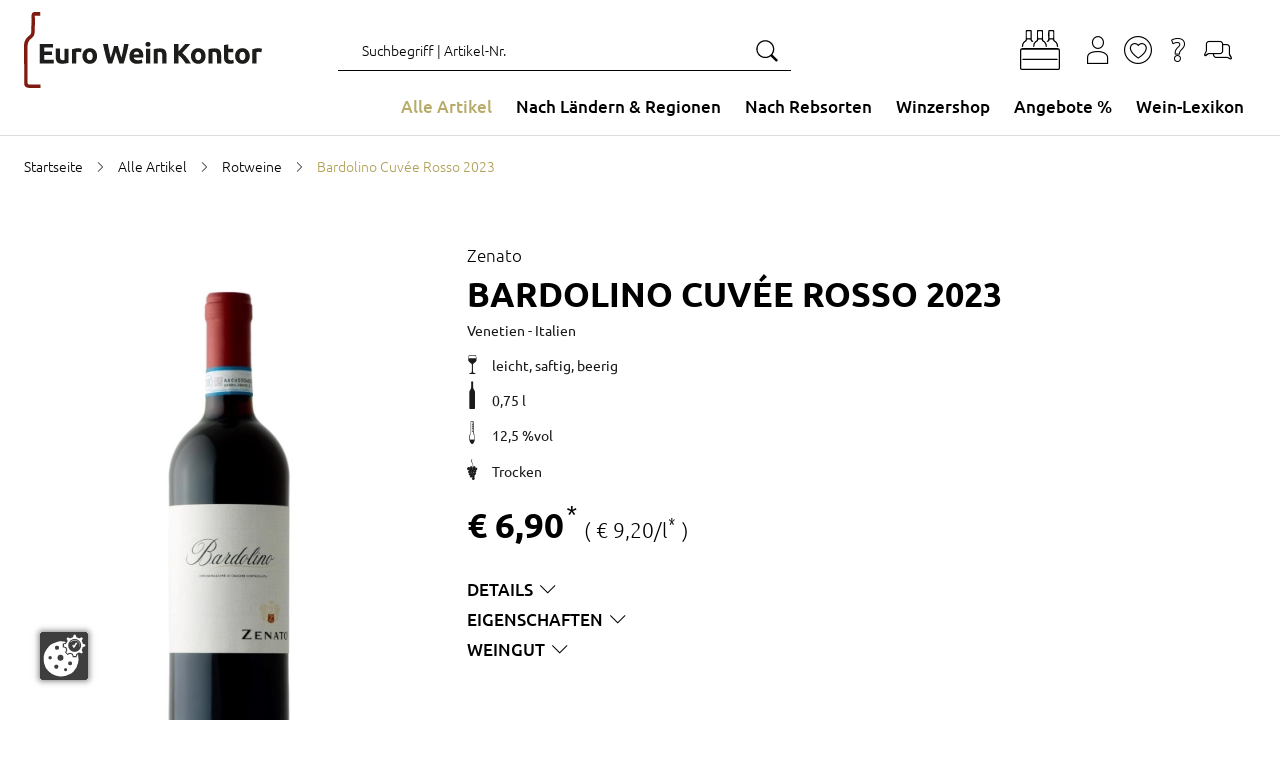

--- FILE ---
content_type: text/html; charset=utf-8
request_url: https://euroweinkontor.de/de/p/Zenato-Bardolino-Rosso/
body_size: 39966
content:

<!doctype html>
<html lang="de" data-site-default-country="DE" class="no-js" prefix="og: http://ogp.me/ns#">
    <head>
        <meta charset="utf-8">
        <meta http-equiv="x-ua-compatible" content="ie=edge">

        

        








<script>
    var Hatraco = Hatraco || {};
    Hatraco = Object.assign({}, Hatraco, {
        ccm19Active: true,
        revision: 'ecca77cae60b580399d2471f40215144d7c45f37',
        environment: 'LIVE',
        env: 'LIVE',
        publicApi: {
            'countries': "/api/v2/countries/",
        },
        categoryJsonTreeUrl: "/de/category-json-tree",
        pageJsonTreeUrl: "/de/page-json-tree",
        customPageJsonTreeUrl: "/de/custom-page-json-tree",
        metaNaviJsonTreeUrl: "/de/help-page-json-tree",
        wishlistJsonTreeUrl: "/de/wishlist-json-tree",
        
            myAccountJsonTreeUrl: "/de/my-account-json-tree",
        
        checkoutJsonTreeUrl: "/de/checkout-json-tree",
        recentlistUrl: "/recentlist/json/",
        fetchStockForProductsUrl: "/de/webservices/update-views/pim/stock/",
        thirdPartyConsentUrl: "/de/webservices/gdpr/third_party_consent/",
        
            newsletterSubscriptionUrl: "/newsletter/",
        

        
            
            trackingUrl: "/tracking/",
        

        storelocatorLibrary: "https://maps.googleapis.com/maps/api/js",

        siteId: 1,
        multisite: false,
        frontendUpdaterUrl: "/de/webservices/update-views/update-frontend/",

        productstates: {
            in_basket: {
                initial: "Sie haben bereits 1 Artikel im Warenkorb",
                numItems: 0,
            },
            in_wishlist: {},
            in_comparison: {},
        },

        viewInfo: {
            type: "detail",
            
                product: {
                    is_end_product: true,
                    id: 1544,
                    sku: "401430023",
                    ean: "8005631000063",
                    hpn: "None",
                    slug: "Zenato-Bardolino-Rosso",
                    base_slug: "Zenato-Bardolino-Rosso",
                    title: "Bardolino Cuvée Rosso 2023",
                    subtitle: "Zenato",
                    extra_title: "Rotwein",
                    extra_subtitle: "Venetien \u002D Italien",
                    url: "/de/p/Zenato-Bardolino-Rosso/",
                    price: "6.90",
                    
                        sale_price: "6.90",
                    
                    special_price: "None",
                    special_price_valid_from: 'None',
                    special_price_valid_to: 'None',
                },
                mainCategory: {
                    category_id: 14,
                    base_slug: "rotweine",
                    url: "/de/rotweine/",
                    recursive_name: "Alle Artikel > Rotweine",
                    breadcrumbs: [{'category_id': 1, 'name': 'Alle Artikel', 'url': '/de/wein/'}, {'category_id': 14, 'name': 'Rotweine', 'url': '/de/rotweine/'}],
                    level: 2,
                    headline: "",
                    name: "Rotweine",
                    title: "Rotweine", // headline or name
                },
            
            
            
        },
        ss360Config: {
            language: 'de',  // search interface language, available options: 'en', 'de', 'fr', 'nl', 'pl', 'it', 'es', 'mx', 'tr', 'pt'
            
            results: {
                resultTemplate: {
                    template: `




    {{#content}}
    <div class="c-sitesearch-result">
        {{#image}}
        <div class="c-sitesearch-result__image">
            <a href="{{ link }}" title="{{ name }}">
                <img src="{{ image }}" alt="{{ name }}" title="{{ name }}" loading="lazy">
            </a>
        </div>
        {{/image}}
        <div class="c-sitesearch-result__content">
            <div class="c-sitesearch-result__name">
                <a href="{{ link }}" title="{{ name }}">
                    <h2>{{name}}</h2>
                </a>
            </div>
            {{{content}}}
        </div>
        <div class="c-sitesearch-result__cta">
            <a class="c-button c-button--go-to-idp" href="{{ link }}" title="{{ name }}">
                Mehr anzeigen
            </a>
        </div>
    </div>
    {{/content}}

    {{!#content}}
    <div class="c-product c-product--sitesearch" data-product-item data-product-slug="{{dataPointHash.template_slug[0]}}" data-product-sku="{{identifier}}" data-selector="product">
        
            
                <div class="c-product__image">
                    
                        <div class="c-product-image" data-selector="product-image" data-template-type="catalog">
                            <div class="c-product-image__images c-product__main-image" data-product-main-image-wrap="">
                                <a class="c-product-image__image" href="{{ link }}" title="{{ name }}">
                                    <picture>
                                        <img src="{{ image }}" data-product-main-image="" class="catalog" width="300" height="300" alt="{{ name }}"
                                             title="{{ name }}" data-zoom-image="{{ image }}" loading="lazy">
                                    </picture>
                                </a>
                            </div>
                        </div>
                    
                </div>
            

            
                {{#dataPointHash.template_product_flags[0]}}
<div class="c-product__flags">{{{dataPointHash.template_product_flags[0]}}}</div>
{{/dataPointHash.template_product_flags[0]}}
            

            <div class="c-product__infos" data-product-infos="">
                
                    
                        <div class="c-product-name c-product-name--catalog" data-selector="product-name">
                            <a class="c-product-name__anchor" href="{{ link }}" data-selector="product-name-anchor">
                                
                                    <h3 class="c-product-name__title c-product-name__title--level3">
                                        {{ dataPointHash.template_title[0] }}
                                    </h3>
                                    {{#dataPointHash.template_subtitle[0]}}
                                    <span class="c-product-name__subtitle">
                                        {{dataPointHash.template_subtitle[0]}}
                                    </span>
                                    {{/dataPointHash.template_subtitle[0]}}
                                
                            </a>
                        </div>
                    

                    
    
        {{#dataPointHash.template_featured_attributes[0]}}
            {{{dataPointHash.template_featured_attributes[0]}}}
        {{/dataPointHash.template_featured_attributes[0]}}
    


                    

                    
                        
                            {{#dataPointHash.template_energy_efficiency[0]}}
                                {{{dataPointHash.template_energy_efficiency[0]}}}
                            {{/dataPointHash.template_energy_efficiency[0]}}
                        
                    

                    
                        {{#hasVariants}}
                        <div class="c-product__variants">
                            <div class="c-variation-indicator c-variation-indicator--sitesearch">
                                <div class="c-variation-indicator__item">
                                    <a href="{{link}}" title="{{name}}">
                                        +<span>{{variantsLength}} {{variantsCountLabel}}</span>
                                    </a>
                                </div>
                            </div>
                            
                        </div>
                        {{/hasVariants}}
                    
                
            </div>


            
    <div class="c-product__wrap">
        <div class="c-product-pricing" data-selector="product-pricing" data-pricing-ajax>
            <span class="c-product-pricing__loader"><svg class="c-icon c-icon--price-loader"><use xlink:href="#svg--price-loader" /></svg></span>
            <span style="display: none;" class="c-product-pricing__price c-product-pricing__price--old" data-label="UVP" data-vat-footnote-symbol="*"></span>
            <span style="display: none;" class="c-product-pricing__price c-product-pricing__price--special" data-label="Angebot" data-vat-footnote-symbol="*"></span>

            <span style="display: none;" class="c-product-pricing__price c-product-pricing__price--normal" data-label="UVP" data-vat-footnote-symbol="*"></span>

            <span class="c-product-pricing__base-price" style="display: none;" data-vat-footnote-symbol="*"></span>
        </div>
        <div class="c-product__cta">
            <a class="c-button" href="{{ link }}" title="{{ name }}">
                Artikel anzeigen
            </a>
        </div>
    </div>


        
    </div>
    {{/content}}
`,
                }
            }
        },

        
        
            sitesearchSettings: {
                customerId: '19040',
            },
        

        toolbarEditMode: false,

        currencyCode: "EUR",
        currencySymbol: "€",
        debug: false,
        protocol: 'https://',
        tracking : "true",
        doNotTrack : "",
        domain: "euroweinkontor.de",
        csrf_cookie_domain: "None",
        csrf_cookie_name: "csrftoken_ewk_live",
        csrf_header_name: "HTTP_X_CSRFTOKEN",
        mainDomain: 'euroweinkontor.de',
        currentUrl: "/de/p/Zenato-Bardolino-Rosso/",
        path: "/de/p/Zenato-Bardolino-Rosso/",
        cms_page_reverse_id: '',
        gdpr_notice_content: "",
        gdprPostUrl: "/de/webservices/gdpr/confirm/",
        confirmThirdPartyPostUrl: "/de/webservices/gdpr/confirm_third_party/",
        mediaUrl: "https://euroweinkontor.de/media/",
        staticUrl: "/static/",
        mandator: "ewk",
        basketUrl: "/basket/",
        addToBasketSuccessLayout: "compact",
        addToWishlistSuccessLayout: "detailed",
        
        homeUrl: "/de/",

        
        
        
        wishlistUrl: '/wishlist/',
        wishlistAjaxAddUrl: '/wishlist/add/ajax/',
        wishlistAjaxRemoveUrl: '/wishlist/remove/ajax',

        
        
        
        

        addressBookListUrl: "/accounts/addresses/",
        addressBookCreateUrl: "/accounts/address/create",

        basketAjaxAddUrl: "/basket/add/ajax/",
        basketPreviewUrl: "/basket/preview/?next=/de/p/Zenato-Bardolino-Rosso/",
        basketCheckoutPreviewUrl: "/basket/checkout-preview/?next=/de/p/Zenato-Bardolino-Rosso/",

        basketUpdateAjaxUrl: "/basket/preview/?next=/de/p/Zenato-Bardolino-Rosso/",
        

        
        applyDiscountToBasketAjaxUrl: "/basket/apply-ajax-discount/",

        filterForm: 'false',
        
        restockNotifiyUrl: '/restocknotifier/',
        userLoggedIn: false,
        

        userCountry: "your country",
        cfcid: "None",
        cfc: "None",

        

        showcaseAjaxUrl: '/de/djcms/cms-content/REVERSE_ID/showcase_nextgen/',
        footnoteAjaxUrl: "/footnote/",
        pluginOptionsJsonUrl: "/de/djcms/pluginoptions-json",

        getDiscountUrl: "/discount/get-discount/",
        
            findItemDiscountUrl: "/discount/find-item-discount/Zenato-Bardolino-Rosso/",
        
        
        ajaxMessagesUrl: "/de/webservices/ajax_messages/",

        shopInfos: {
            businessHours: {
                1: '',
                2: '',
                3: '',
            },
            servicePhone: '+49 (0)40 890 819 50',
        },
        couponForNewsletter: false,

        i18n: {
            startpage: "Startseite",
            goToStartpage: "Gehe zu Startseite",
            languages: ['de'],
            language: 'de',

            anErrorHasAccuredMsg: "Ein Fehler ist aufgetreten.",
            hintMsg: "Hinweis",
            deleteYourCookiesAndReload: "Bitte löschen Sie ihre Browser-Cookies und versuchen Sie es erneut.",
            resourceNotFound: "Die Seite oder der Artikel nicht gefunden werden.",
            pleaseTryAgainLater: "Bitte versuchen Sie es erneut.",
            success: "Erfolgreich",
            wishlist: "Favoriten",
            vat: "incl. VAT and plus shipping costs",
            
            addToWishlist: "Zu Favoriten hinzufügen",
            logInForWishlist: 'Um Ihre Favoriten zu nutzen, <a id="login-for-wishlist" href="/accounts/login/">melden Sie sich bitte erst an</a>.',
            addToCart: "Zum Warenkorb hinzufügen",
            addToCartSuccess: "Der Artikel wurde erfolgreich in Ihren Warenkorb gelegt.",
            addToWishlistSuccess: "Der Artikel wurde erfolgreich zu Ihren Favoriten hinzugefügt.",
            share: "Teilen",
            save: "Speichern",
            basketLinkLabel: "Zum Warenkorb",
            wishlistLinkLabel: "Zu den Favoriten",
            wishlistSuccessMessage: "Der Artikel wurde erfolgreich zu Ihren Favoriten hinzugefügt.",
            alreadyInWishlist: "Der Artikel befindet sich bereits in Ihren Favoriten.",
            comparison: "Vergleichsliste",
            addToComparisonSuccess: "Der Artikel wurde erfolgreich zu Ihrer Vergleichsliste hinzugefügt.",
            alreadyInComparison: "Das Produkt befindet sich bereits in Ihrer Vergleichsliste.",
            itemSingular: "Artikel",
            itemPlural: "Artikel",
            pieceSingular: "Stck",
            piecePlural: "Stck",
            myComparisonList: "Meine Vergleichsliste",
            viewItem: "Artikel ansehen",
            close: "Schließen",
            back: "Zur&uuml;ck",
            was: "statt",
            activate: "Aktivieren",
            bad: "Schlecht",
            poor: "Mangelhaft",
            average: "Durchschnittlich",
            good: "Gut",
            excellent: "Ausgezeichnet",
            browseShop: "Shop durchsuchen",
            discoverBrand: "Marke entdecken",
            discoverAll: "Alle entdecken",
            showAll: "Alles anzeigen",
            showSelection: "Auswahl anzeigen",
            filterLoadingMsg: "Ansicht wird aktualisiert. Bitte haben Sie einen Moment Geduld...",
            cartPreviewLoadingMsg: "Ihr Warenkorb wird aktualisiert. Bitte haben Sie einen Moment Geduld...",
            showFilter: "Filter einblenden",
            hideFilter: "Filter ausblenden",
            showMoreFilters: "weitere Filter anzeigen",
            showLessFilters: "weniger Filter anzeigen",
            expand: "... Erweitern",
            collapse: "... Einklappen",
            gdprToggleSuccess: "Ihre Einstellungen wurden erfolgreich gespeichert.",
            gdprToggleError: "Ihre Einstellungen konnten nicht gespeichert werden. Bitte versuchen Sie es erneut.",
            updatingView: "Ansicht wird aktualisiert",
            pleaseWait: "Bitte warten",
            oneMomentPlease: "Ein Moment bitte",
            next: "Weiter",
            permalinkCopiedSuccessfully: "Link erfolgreich in die Zwischenablage kopiert.",
            permalinkCopy: "Kopieren mit Strg/cmd + c",
            day: "Tag",
            days: "Tage",
            hour: "Stunde",
            hours: "Stunden",
            minute: "Minute",
            minutes: "Minuten",
            second: "Sekunde",
            seconds: "Sekunden",
            categories: "Produkttyp",
            recentlyViewed: "Zuletzt angesehen",
            help: "Hilfe",

            entireConfiguration: "Gesamtkonfiguration", //Gesamtkonfiguration
            optional: "Optional",
            without: "Ohne",
            afterCashback: "after Cashback",
            newsletterTitle: ``,
            end: 0
        },
        maxItemQuantityInCart: 90,

        showcase: {},

        moduleOpts: {
            productPrice: {
    "default": {
        "show_small": true,
        "show_discount_percentage": false,
        "hide_vatinfo": true,
        "show_extra_info": false,
        "show_not_discountable_info": false,
        "show_asterisk": true,
        "hide_shipcost_groups": true,
        "show_for_business_product": false,
        "hide_vatinfo_for_business_product": true,
        "show_business_product_rrp": false,
        "show_scale_price": false,
        "show_scale_price_from_label": false,
        "show_scale_price_discount_percentage": false,
        "show_cheapest_scale_price_initial": false,
        "show_most_expensive_scale_price_initial": true
    },
    "catalog": {
        "modifier": "catalog",
        "show_cheapest_scale_price_initial": true,
        "show_scale_price_from_label": true
    },
    "preview": {
        "modifier": "preview",
        "show_small": false,
        "hide_vatinfo": false,
        "show_asterisk": false
    },
    "detail": {
        "modifier": "detail",
        "show_small": false,
        "hide_vatinfo": true,
        "show_asterisk": true,
        "show_scale_price": true
    },
    "showcase": {
        "modifier": "showcase",
        "show_cheapest_scale_price_initial": true,
        "show_scale_price_from_label": true
    },
    "showcase_custom": {
        "modifier": "showcase"
    },
    "xseller": {
        "modifier": "xseller"
    },
    "replacements": {
        "modifier": "replacements"
    },
    "imagemap": {
        "modifier": "imagemap"
    },
    "accessory_product": {
        "modifier": "accessory-product"
    },
    "comparison": {
        "modifier": "comparison"
    }
},
            productGallery: {
    "default": {
        "use_simple_image": true,
        "imageset_limit": null,
        "imageset_sort_tags": [],
        "imageset_tags": [],
        "change_image_on_hover": false,
        "anchor": true,
        "zoom": false,
        "inner_zoom": false,
        "inner_zoom_custom_position": false,
        "inner_zoom_default_zoom_factor": 2.5,
        "inner_zoom_min_zoom_factor": 1.5,
        "inner_zoom_max_zoom_factor": 4,
        "inner_zoom_factor_controls": false,
        "inner_zoom_show_zoomlevel": false,
        "inner_zoom_mousewheelzoom": false,
        "slideshow": false,
        "slideshow_speed": 500,
        "slideshow_infinite": false,
        "slideshow_autoplay": false,
        "slideshow_autoplay_speed": 3000,
        "slideshow_vertical": false,
        "slideshow_fade": false,
        "slideshow_dots": true,
        "slideshow_dots_clickable": false,
        "slideshow_scrollbar": false,
        "slideshow_arrows": true,
        "slideshow_responsive_options": {},
        "thumbnails": false,
        "thumbnails_slideshow": false,
        "thumbnails_slideshow_speed": 500,
        "thumbnails_slideshow_items": {
            "0": 3,
            "480": 3,
            "720": 3,
            "1024": 3,
            "1366": 4
        },
        "thumbnails_slideshow_space_between": 0,
        "thumbnails_slideshow_dots": false,
        "thumbnails_slideshow_infinite": false,
        "thumbnails_slideshow_vertical": false,
        "thumbnails_slideshow_dots_append_to_gallery": false,
        "thumbnails_slideshow_arrows_append_to_gallery": false,
        "wait_for_image_load": false,
        "videos": false,
        "video_attr": "videourl",
        "video_label": "",
        "video_position": null
    },
    "catalog": {
        "modifier": "catalog"
    },
    "preview": {
        "modifier": "preview",
        "use_simple_image": false,
        "slideshow": true
    },
    "detail": {
        "modifier": "detail",
        "use_simple_image": false,
        "slideshow": true,
        "zoom": true
    },
    "showcase": {
        "modifier": "showcase"
    },
    "wishlist": {
        "modifier": "wishlist"
    },
    "comparison": {
        "modifier": "comparison"
    },
    "xseller": {
        "modifier": "cart"
    },
    "cart": {
        "modifier": "cart"
    },
    "order": {
        "modifier": "order",
        "anchor": false
    },
    "addtocart": {
        "modifier": "addtocart"
    }
},
        },
        end: 0
    });
</script>

        <link rel="preload" href="/static/js/main.js?ecca77cae60b580399d2471f40215144d7c45f37" as="script">
        <link rel="preload" href="/static/js/main.vendor.js?ecca77cae60b580399d2471f40215144d7c45f37" as="script">
        
        

<title>Bardolino Cuvée Rosso 2023 Zenato | Euro Weinkontor</title>
<meta name="description" content="Bardolino Cuvée Rosso 2023 online bestellen. ✓ Große Auswahl ✓ Beste Qualität ✓ Top Preise ▻ Euro Weinkontor">
<meta name="keywords" lang="de" content="">

<meta name="twitter:card" content="summary">
<meta property="og:title" content="Bardolino Cuvée Rosso 2023 Zenato | Euro Weinkontor">
<meta property="og:description" content="Bardolino Cuvée Rosso 2023 online bestellen. ✓ Große Auswahl ✓ Beste Qualität ✓ Top Preise ▻ Euro Weinkontor">
<meta property="og:url" content="euroweinkontor.de/de/p/Zenato-Bardolino-Rosso/">
<meta property="og:site_name" content="Euro Weinkontor">
<meta property="og:type" content="website">


    
        <meta property="og:image" content="https://euroweinkontor.de/media/thumbs/ef/e6/a77690afc93701d753c2f267c8f59a18c4df/1200x628_crop=center/managed/55/42/55420d1f4a72946356a8a888b0fab5e6/Zenato_Bardolino_Rotwein_Venetien_Italien_ohne-Jahrgang.jpg.thumb.jpg">
    <meta property="og:image:type" content="image/jpeg">



    
        <meta property="twitter:image" content="https://euroweinkontor.de/media/thumbs/28/d0/d320bfca59428e9fd19fa3d2127d6ba01798/1024x512_crop=center/managed/55/42/55420d1f4a72946356a8a888b0fab5e6/Zenato_Bardolino_Rotwein_Venetien_Italien_ohne-Jahrgang.jpg.thumb.jpg">
    <meta property="twitter:image:type" content="image/jpeg" >


        <script type="application/ld+json">{"@context": "http://schema.org/", "@type": "Corporation", "url": "https://euroweinkontor.de/de/", "name": "Euro Weinkontor", "email": "info@euroweinkontor.de", "telephone": "+49 (0)40 890 819 50", "logo": "https://euroweinkontor.de/static/gfx/logo_meta_ewk.svg"}</script><script type="application/ld+json">{"@context": "http://schema.org/", "@type": "BreadcrumbList", "itemListElement": [{"@type": "ListItem", "position": 1, "item": {"@id": "https://euroweinkontor.de/de/wein/", "name": "Alle Artikel"}}, {"@type": "ListItem", "position": 2, "item": {"@id": "https://euroweinkontor.de/de/rotweine/", "name": "Rotweine"}}, {"@type": "ListItem", "position": 3, "item": {"@id": "https://euroweinkontor.de/de/p/Zenato-Bardolino-Rosso/", "name": "Bardolino Cuvée Rosso 2023"}}]}</script><script type="application/ld+json">{"@context": "https://schema.org/", "@type": "Product", "name": "Bardolino Cuvée Rosso 2023", "image": [{"@context": "http://schema.org", "@type": "ImageObject", "contentUrl": "https://euroweinkontor.de/media/thumbs/f4/2d/14f4682d2cfd1f6a34959508ec5e51a4af30/600x_crop=center/managed/55/42/55420d1f4a72946356a8a888b0fab5e6/Zenato_Bardolino_Rotwein_Venetien_Italien_ohne-Jahrgang.jpg.thumb.jpg"}], "description": "Degustationsnotiz:In einem hellen Rubinrot fließt das Rotweincuvée Bardolino aus dem Hause Zenato ins Glas. Das Bouquet duftet delikat und animierend. Die Aromatik erinnert an Süßkirsche, rote Früchte, Pflaumen und zarten Anklängen von Mandeln. Im Mund ein sehr leichter Rotwein mit schlankem Körper. Sehr saftig, beerig, mit einer guten Balance und angenehme zurückhaltender Tanninstruktur. Dazu sehr zart und mit einer gut eingebundenen Säure.Anmerkung:Dieser Rotwein ist ein Cuvée aus den Rebsorten Corvina, Rondinella und Molinara. Die Trauben stammen von Weinbergen südöstlich des Gardasees zwischen Bardolino und Peschiera. Das Weingut der Familie Zenato liegt bei Peschiera am südlichen Zipfel des Gardasees in Venetien. In diesem ausgewogenen Klima und der besonderen Erde findet man die einzigartigen, autochthonen Rebsorten wie Trebbiano. Bis noch vor 25 Jahren wurde in der Azienda nur Weisswein gekeltert. Dann begann Vater Sergio zu investieren und kaufte neues Rebland hinzu. Heute stehen 60 Hektar eigene Rebfläche zur Verfügung, welche sich aus den drei ehemaligen Weingütern Santa Cristina, Podere Massoni und Sant'Ambrogio zusammensetzen. Dazu bestehen langjährige Verträge mit Winzern von denen das Weinhaus Trauben zukauft. Nach dem Tod von Sergio Zenato haben die Geschwister Nadja und Alberto Zenato die Verantwortung innerhalb des Betriebes übernommen.Speisenempfehlung:Passt am besten zu gegrillten Putensteaks mit sommerlichen Salaten oder Vitello tonnato.", "sku": "401430023", "gtin13": "8005631000063", "category": "Rotweine", "manufacturer": {"@type": "Corporation", "name": "Zenato"}, "offers": {"@type": "Offer", "priceCurrency": "EUR", "itemOffered": "Bardolino Cuvée Rosso 2023", "itemCondition": "http://schema.org/NewCondition", "availability": "http://schema.org/InStock", "url": "https://euroweinkontor.de/de/p/Zenato-Bardolino-Rosso/", "seller": {"@type": "Corporation", "name": "Euro Weinkontor"}, "price": "6.90", "priceSpecifications": [{"@type": "UnitPriceSpecification", "priceType": "https://schema.org/UnitPrice", "price": "9.20", "priceCurrency": "EUR", "unitCode": "LTR", "referenceQuantity": {"@type": "QuantitativeValue", "value": 1, "unitCode": "LTR", "unitText": "Liter"}, "unitText": "Liter"}]}}</script>
        
    <link hreflang="de-DE" href="https://euroweinkontor.de/de/p/Zenato-Bardolino-Rosso/" rel="alternate">

    <link rel="alternate" href="https://euroweinkontor.de/de/p/Zenato-Bardolino-Rosso/" hreflang="x-default">

    <link rel="canonical" href="https://euroweinkontor.de/de/p/Zenato-Bardolino-Rosso/">
        <meta name="robots" content="index,follow">
        <meta name="viewport" content="width=device-width, initial-scale=1">

        
            <script src="https://ccm19.hatraco.net/91mcc/app.js?apiKey=204d2f69609721991912888892f5acf5f071fb904f89cbbf&amp;domain=ca3eaa3" referrerpolicy="origin"></script>
        
        
            
<script>var dataLayer = dataLayer || [{}];</script><link rel="preconnect" href="//www.googletagmanager.com"><link rel="preconnect" href="//www.google-analytics.com"><script>
            function gtag() {
                dataLayer.push(arguments);
            }

            if(!window.CCM) {
                gtag('consent', 'default', {
                    'ad_user_data': 'denied',
                    'ad_personalization': 'denied',
                    'ad_storage': 'denied',
                    'analytics_storage': 'denied',
                    'wait_for_update': 500,
                });
            }

            window.addEventListener('load', function () {
                fetch('/tracking/datalayer/')
                    .then(response => {
                        if (!response.ok) throw new Error('Network response was not ok');
                        return response.json();
                    })
                    .then(data => {
                        for (var i = 0; i < data.length; i++) {
                            dataLayer.push(data[i]);
                        }
                    })
                    .catch(error => {
                        console.error('Fetch error:', error);
                    });


                
                    dataLayer.push({'event': 'pageType', 'pageType': 'detail'})
                    
                    dataLayer.push({
                        'event': "view_item",
                        'currency': "EUR",
                        
                            'value': 6.90,
                        
                        'items': [{
                            'product_id': 1544,
                            'product_ean': "8005631000063",
                            'item_id': "401430023",
                            'item_name': "Bardolino Cuvée Rosso 2023 Zenato",
                            
                            
                                'item_category': "Nach Ländern & Regionen",
                            
                                'item_category2': "Nach Rebsorten",
                            
                                'item_category3': "Alle Artikel",
                            
                                'item_category4': "Alle Artikel > Alle Artikel",
                            
                                'item_category5': "Alle Artikel > Rotweine",
                            
                                'item_category6': "Nach Rebsorten > Corvina",
                            
                                'item_category7': "Nach Ländern & Regionen > Italien",
                            
                                'item_category8': "Nach Ländern & Regionen > Italien > Venetien",
                            
                                'item_category9': "Nach Rebsorten > Molinara",
                            
                                'item_category10': "Nach Rebsorten > Rondinella",
                            
                                'item_category11': "Winzershop",
                            
                                'item_category12': "Winzershop > Zenato",
                            
                            
                                'price': 6.90,
                            
                            
                            'quantity': 1
                        }],
                    })
                

                




            })
        </script><script>
                (function (w, d, s, l, i) {
                    w[l] = w[l] || [];
                    w[l].push({
                        'gtm.start':
                            new Date().getTime(), event: 'gtm.js'
                    });
                    var f = d.getElementsByTagName(s)[0],
                        j = d.createElement(s), dl = l != 'dataLayer' ? '&l=' + l : '';
                    j.async = true;
                    j.src =
                        '//www.googletagmanager.com/gtm.js?id=' + i + dl;
                    f.parentNode.insertBefore(j, f);
                })(window, document, 'script', 'dataLayer', 'GTM-MNRVDW');
            </script>

            


        

        <!-- Favicons -->

    
        <link rel="mask-icon" type="image/svg+xml" href="/safari-pinned-tab.svg">
        <link rel="apple-touch-icon" sizes="180x180" href="/apple-touch-icon.png">
        <link rel="icon" type="image/png" sizes="16x16" href="/favicon-16x16.png">
        <link rel="icon" type="image/png" sizes="32x32" href="/favicon-32x32.png">
        <link rel="icon" type="image/png" sizes="96x96" href="/favicon-96x96.png">
        <link rel="icon" type="image/png" sizes="180x180" href="/favicon-180x180.png">
        <link rel="icon" type="image/png" sizes="192x192" href="/android-chrome-192x192.png">
        <link rel="icon" type="image/png" sizes="512x512" href="/android-chrome-512x512.png">
        <link rel="icon" type="image/svg+xml" sizes="any" href="/favicon.svg">
        <link rel="shortcut icon" sizes="48x48" href="/favicon.ico">
        <link rel="manifest" href="/manifest.json">
    
        <meta name="application-name" content="EWK">
        <meta name="apple-mobile-web-app-title" content="EWK">
        <meta name="theme-color" content="#ffffff">
<!-- // Favicons -->

        
        
        
        <link rel="stylesheet" href="/static/js/main.bundle.css?ecca77cae60b580399d2471f40215144d7c45f37">
        <link rel="stylesheet" href="/static/css/main.vendor.css?ecca77cae60b580399d2471f40215144d7c45f37" media="print" onload="this.media='all'" data-vendor-css>
        <link rel="stylesheet" href="/static/css/main.css?ecca77cae60b580399d2471f40215144d7c45f37">

        
    <link rel="stylesheet" href="/static/css/partials.product.css?ecca77cae60b580399d2471f40215144d7c45f37">


        <link rel="stylesheet" href="/static/css/partials.idp.css?ecca77cae60b580399d2471f40215144d7c45f37">
        <link rel="stylesheet" href="/static/css/partials.showcase.css?ecca77cae60b580399d2471f40215144d7c45f37">
    


        

        
        
    
    </head>

    
    <body class="
    
    t-detail
    t-rotweine t-Zenato-Bardolino-Rosso
    
    
">
        
            <nav id="a11y-skip-links" class="a11y-skip-links" data-skip-links aria-label="Skip Links">
                
                    <a class="c-button a11y-skip-links__button a11y-skip-links__button--main" href="#id-main">Zum Hauptinhalt springen</a>
                    
                        <a class="c-button a11y-skip-links__button a11y-skip-links__button--search" href="#id-search">Zur Suche springen</a>
                    
                    <a class="c-button a11y-skip-links__button a11y-skip-links__button--footer" href="#id-footer">Zum Footer springen</a>
                
            </nav>
        

        

        



    
        <noscript>
            <iframe src="//www.googletagmanager.com/ns.html?id=GTM-MNRVDW" height="0" width="0" style="display:none;visibility:hidden"></iframe>
        </noscript>
    



        <div style="display: none;">
            <svg><defs/><symbol id="svg--angle-down" viewBox="0 0 1792 1792"><path d="M397,768c0-8.67,3.33-16.33,10-23l50-50c6.67-6.67,14.33-10,23-10s16.33,3.33,23,10l393,393,393-393c6.67-6.67,14.33-10,23-10s16.33,3.33,23,10l50,50c6.67,6.67,10,14.33,10,23s-3.33,16.33-10,23l-466,466c-6.67,6.67-14.33,10-23,10s-16.33-3.33-23-10l-466-466c-6.67-6.67-10-14.33-10-23Z"/></symbol><symbol id="svg--angle-first" viewBox="0 0 1792 1792"><path d="M1011,1376c0,8.67-3.33,16.33-10,23l-50,50c-6.67,6.67-14.33,10-23,10s-16.33-3.33-23-10l-466-466c-6.67-6.67-10-14.33-10-23s3.33-16.33,10-23l466-466c6.67-6.67,14.33-10,23-10s16.33,3.33,23,10l50,50c6.67,6.67,10,14.33,10,23s-3.33,16.33-10,23l-393,393,393,393c6.67,6.67,10,14.33,10,23Zm384,0c0,8.67-3.33,16.33-10,23l-50,50c-6.67,6.67-14.33,10-23,10s-16.33-3.33-23-10l-466-466c-6.67-6.67-10-14.33-10-23s3.33-16.33,10-23l466-466c6.67-6.67,14.33-10,23-10s16.33,3.33,23,10l50,50c6.67,6.67,10,14.33,10,23s-3.33,16.33-10,23l-393,393,393,393c6.67,6.67,10,14.33,10,23Z"/></symbol><symbol id="svg--angle-last" viewBox="0 0 1792 1792"><path d="M979,960c0,8.67-3.33,16.33-10,23l-466,466c-6.67,6.67-14.33,10-23,10s-16.33-3.33-23-10l-50-50c-6.67-6.67-10-14.33-10-23s3.33-16.33,10-23l393-393-393-393c-6.67-6.67-10-14.33-10-23s3.33-16.33,10-23l50-50c6.67-6.67,14.33-10,23-10s16.33,3.33,23,10l466,466c6.67,6.67,10,14.33,10,23Zm384,0c0,8.67-3.33,16.33-10,23l-466,466c-6.67,6.67-14.33,10-23,10s-16.33-3.33-23-10l-50-50c-6.67-6.67-10-14.33-10-23s3.33-16.33,10-23l393-393-393-393c-6.67-6.67-10-14.33-10-23s3.33-16.33,10-23l50-50c6.67-6.67,14.33-10,23-10s16.33,3.33,23,10l466,466c6.67,6.67,10,14.33,10,23Z"/></symbol><symbol id="svg--angle-left" viewBox="0 0 1792 1792"><path d="M1203,544c0,8.67-3.33,16.33-10,23l-393,393,393,393c6.67,6.67,10,14.33,10,23s-3.33,16.33-10,23l-50,50c-6.67,6.67-14.33,10-23,10s-16.33-3.33-23-10l-466-466c-6.67-6.67-10-14.33-10-23s3.33-16.33,10-23l466-466c6.67-6.67,14.33-10,23-10s16.33,3.33,23,10l50,50c6.67,6.67,10,14.33,10,23Z"/></symbol><symbol id="svg--angle-right" viewBox="0 0 1792 1792"><path d="M1171,960c0,8.67-3.33,16.33-10,23l-466,466c-6.67,6.67-14.33,10-23,10s-16.33-3.33-23-10l-50-50c-6.67-6.67-10-14.33-10-23s3.33-16.33,10-23l393-393-393-393c-6.67-6.67-10-14.33-10-23s3.33-16.33,10-23l50-50c6.67-6.67,14.33-10,23-10s16.33,3.33,23,10l466,466c6.67,6.67,10,14.33,10,23Z"/></symbol><symbol id="svg--close" viewBox="0 0 1792 1792"><path d="M1028.74,896l500.52-500.52c8.64-8.63,12.95-18.56,12.95-29.79s-4.32-21.15-12.95-29.79l-64.75-64.75c-8.64-8.63-18.57-12.95-29.79-12.95s-21.15,4.32-29.79,12.95l-508.94,508.94L387.06,271.15c-8.63-8.63-18.56-12.95-29.79-12.95s-21.15,4.32-29.79,12.95l-64.75,64.75c-8.63,8.63-12.95,18.56-12.95,29.79s4.32,21.15,12.95,29.79l500.52,500.52-500.52,500.53c-8.63,8.63-12.95,18.56-12.95,29.78s4.32,21.15,12.95,29.79l64.75,64.75c8.63,8.63,18.56,12.95,29.79,12.95s21.15-4.32,29.79-12.95l508.94-508.95,508.94,508.95c8.64,8.63,18.57,12.95,29.79,12.95s21.15-4.32,29.79-12.95l64.75-64.75c8.64-8.63,12.95-18.56,12.95-29.79s-4.32-21.15-12.95-29.78l-500.52-500.52Z"/></symbol><symbol id="svg--cross" viewBox="0 0 1792 1792"><path d="M1028.74,896l500.52-500.52c8.64-8.63,12.95-18.56,12.95-29.79s-4.32-21.15-12.95-29.79l-64.75-64.75c-8.64-8.63-18.57-12.95-29.79-12.95s-21.15,4.32-29.79,12.95l-508.94,508.94L387.06,271.15c-8.63-8.63-18.56-12.95-29.79-12.95s-21.15,4.32-29.79,12.95l-64.75,64.75c-8.63,8.63-12.95,18.56-12.95,29.79s4.32,21.15,12.95,29.79l500.52,500.52-500.52,500.53c-8.63,8.63-12.95,18.56-12.95,29.78s4.32,21.15,12.95,29.79l64.75,64.75c8.63,8.63,18.56,12.95,29.79,12.95s21.15-4.32,29.79-12.95l508.94-508.95,508.94,508.95c8.64,8.63,18.57,12.95,29.79,12.95s21.15-4.32,29.79-12.95l64.75-64.75c8.64-8.63,12.95-18.56,12.95-29.79s-4.32-21.15-12.95-29.78l-500.52-500.52Z"/></symbol><symbol id="svg--edit" viewBox="0 0 1792 1792"><path d="M491 1536l91-91-235-235-91 91v107h128v128h107zm523-928q0-22-22-22-10 0-17 7l-542 542q-7 7-7 17 0 22 22 22 10 0 17-7l542-542q7-7 7-17zm-54-192l416 416-832 832h-416v-416zm683 96q0 53-37 90l-166 166-416-416 166-165q36-38 90-38 53 0 91 38l235 234q37 39 37 91z"/></symbol><symbol id="svg--heart" viewBox="0 0 595.3 595.3"><path d="M457.2,192.1c-21.2-25.8-52.2-40.5-85.2-40.5-25.4,0-49.5,8.5-69.7,24.7-1.6,1.3-3.1,2.6-4.5,3.8-8.1-7.3-16.7-13.1-25.5-17.2-16.2-7.6-32.6-11.5-48.8-11.5-17.4,0-34.9,4.5-51.8,13.3-27.7,14.5-46.1,37.4-54.7,68.1-1.2,4.3-2.1,9.1-3,14.9l-.6,3.6c-.2,1-.3,1.9-.5,2.9l-.1,.5v17.3l.2,.7,.1,.4,.3,1.2v.2c1.4,15.4,5.7,31.2,13.4,48.2,11.4,24.9,28.2,48.4,52.8,73.9,29.3,30.5,64.9,58.9,111.9,89.4,2,1.3,4,1.9,6.1,1.9,2.6,0,4.7-1,6.2-1.9l.2-.1c40-26,70.8-49.8,97.1-74.8,24.1-23,41.4-43.5,54.5-64.6,16-25.7,24.4-49,26.5-73.6,2.5-30.7-5.9-57.8-24.9-80.8Zm-12.1,84.3c-2.7,17.3-9.8,34.6-21.8,52.8-18.3,28-43.4,54.4-76.6,80.8-12.4,9.9-25.9,19.5-37.8,28-2.3,1.6-4.5,3.2-6.7,4.8-1.5,1.1-3,2.2-4.5,3.2-38.3-25.7-67.7-49.7-92.1-75.3-21.3-22.2-35.6-42.2-45.2-62.8-8.3-17.7-11.8-33.9-10.8-49.5,1.6-25.3,13-45,33.9-58.4,12.7-8.2,26-12.3,39.5-12.3,10.7,0,21.9,2.6,33.3,7.7,10.5,4.7,19.7,12.5,28.2,23.8,.7,1,1.4,1.9,2.2,2.9,.9,1.2,1.8,2.4,2.7,3.6l7.8,10.1,5.8-6.8c2.2-2.5,4.4-5.1,6.4-7.5,4.2-5,8.5-10.2,13.3-14.7,13.4-12.5,29.6-18.8,48-18.8,1.3,0,2.5,0,3.8,.1,27,1.2,47.9,13.8,62,37.4,8.5,14.8,11.5,31.9,8.6,50.9Z"/><path d="M297.7,0C133.5,0-.1,133.5-.1,297.6s133.5,297.7,297.7,297.7,297.7-133.5,297.7-297.7C595.3,133.5,461.8,0,297.7,0Zm0,558.8c-144,0-261.2-117.2-261.2-261.2S153.7,36.5,297.7,36.5s261.2,117.2,261.2,261.2-117.2,261.1-261.2,261.1Z"/></symbol><symbol id="svg--logo" viewBox="0 0 252.2 80.6"><path d="M17.3,76.9H6.5c-2.5-.1-2.7-.9-2.7-2v-22.3h0v-16.1c0-2,.3-3.6,1.1-5,.8-1.5,1.4-2.3,2.8-3.3,2.1-1.6,3.5-4,3.6-6.5,.1-3.8,.3-9.7,.5-14.2,0-.6-.1-1.1-.4-1.6,0-.3,0-1.3,.1-2h5.7V.1C16.6,0,16,0,15.3,0,13.8,0,12.2,0,10.6,.1c-1.9,.2-2.3,1.9-2.5,2.7,0,.3-.3,2.5-.3,3.4,0,.5,.2,.8,.3,1v.1c-.2,4.1-.4,10.1-.5,14.2,0,1.4-.7,2.5-1.9,3.4-1.7,1.2-2.9,2.5-3.9,4.1-1.6,2.5-1.8,5.2-1.8,7,0,5.7,0,10.8,.1,16s0,10.3,.1,16v7c0,1.9,.1,5.5,6.2,5.5h11v-3.6h-.1Z" fill="#7f1c11"/><path d="M31.4,54.5v-3.9h-10v-5h8.3v-3.8h-8.3v-4.1h9.3v-3.9h-14v20.7h14.7Zm15.9-15.7h-4.5v12.1c-.3,0-.6,.1-1,.1h-1c-1,0-1.7-.3-2.1-1-.4-.6-.6-1.7-.6-3.1v-8.2h-4.5v8.8c0,1.1,.1,2.1,.3,3s.6,1.7,1.1,2.3,1.2,1.2,2.1,1.5c.9,.4,2,.5,3.3,.5s2.6-.1,3.8-.3,2.2-.4,2.9-.6v-15.1h.2Zm13.8,.2c-.2-.1-.5-.2-.9-.3-.3-.1-.7-.1-1-.2-.3,0-.7-.1-1-.1h-.9c-1.3,0-2.5,.1-3.6,.4-1.1,.2-2,.5-2.8,.8v14.9h4.5v-12c.2-.1,.5-.1,.9-.2,.4,0,.7-.1,1-.1,.6,0,1.2,.1,1.7,.2,.5,.1,1,.2,1.4,.3l.7-3.7h0Zm15.7,4.2c-.4-1-.9-1.9-1.6-2.6-.7-.7-1.5-1.3-2.4-1.7s-2-.6-3.1-.6-2.1,.2-3.1,.6c-.9,.4-1.8,1-2.5,1.7-.7,.7-1.2,1.6-1.6,2.6-.4,1-.6,2.1-.6,3.4,0,1.2,.2,2.4,.6,3.4,.4,1,.9,1.9,1.6,2.6,.7,.7,1.5,1.3,2.4,1.7s2,.6,3.2,.6,2.2-.2,3.2-.6c.9-.4,1.8-1,2.4-1.7,.7-.7,1.2-1.6,1.6-2.6s.5-2.2,.5-3.4-.2-2.4-.6-3.4h0Zm-4.8,6.7c-.5,.8-1.3,1.2-2.3,1.2s-1.8-.4-2.4-1.2-.8-1.9-.8-3.3,.3-2.5,.8-3.2c.6-.8,1.3-1.2,2.4-1.2,1,0,1.8,.4,2.3,1.2s.8,1.9,.8,3.2c.1,1.4-.2,2.5-.8,3.3h0Zm23.5-13.9c-.2,.8-.5,1.7-.7,2.7-.3,1-.6,2.1-.9,3.2-.3,1.1-.6,2.2-1,3.3-.3,1.1-.7,2.1-1,3.1-.3-1-.6-2.1-.8-3.3-.3-1.2-.5-2.4-.8-3.7s-.5-2.5-.8-3.8c-.2-1.3-.5-2.5-.7-3.7h-5.1c.7,3.5,1.5,7,2.4,10.6,.9,3.6,1.9,7,3,10.2h4.3c.7-1.9,1.4-3.9,2-6s1.3-4.2,1.9-6.3c.6,2.1,1.3,4.2,1.9,6.3,.7,2.1,1.3,4.1,2,6h4.3c1.1-3.2,2.1-6.6,3-10.2,.9-3.6,1.7-7.1,2.4-10.6h-4.8c-.2,1.2-.4,2.4-.6,3.7s-.5,2.5-.7,3.8-.5,2.5-.8,3.7-.5,2.3-.8,3.3c-.3-.9-.6-2-1-3.1-.3-1.1-.7-2.2-1-3.3s-.6-2.2-.9-3.2-.6-1.9-.8-2.8h-4v.1Zm16.6,14c.3,1,.8,1.9,1.5,2.6,.7,.7,1.6,1.3,2.6,1.7s2.3,.6,3.7,.6c.6,0,1.1,0,1.7-.1s1.1-.1,1.6-.2c.5-.1,.9-.2,1.3-.3s.7-.2,1-.4l-.6-3.6c-.5,.2-1.1,.4-1.9,.6-.8,.1-1.6,.2-2.4,.2-1.3,0-2.3-.3-3.1-.8-.8-.5-1.2-1.3-1.3-2.2h10.1c0-.2,0-.5,.1-.8v-.9c0-2.7-.6-4.7-1.9-6-1.3-1.4-3.1-2-5.3-2-1,0-1.9,.2-2.8,.5-.9,.4-1.7,.9-2.4,1.6-.7,.7-1.3,1.6-1.7,2.6-.4,1-.6,2.3-.6,3.7-.1,1.1,.1,2.2,.4,3.2h0Zm4.1-4.9c.1-.4,.2-.8,.3-1.1,.1-.4,.3-.7,.6-1,.2-.3,.5-.5,.9-.7s.8-.3,1.3-.3,1,.1,1.3,.3,.6,.4,.9,.7c.2,.3,.4,.6,.5,1s.2,.7,.2,1.1h-6Zm17.5-6.3h-4.5v15.7h4.5v-15.7h0Zm-.4-6.5c-.5-.5-1.2-.7-1.9-.7s-1.3,.2-1.9,.7c-.5,.5-.8,1.1-.8,1.9s.3,1.5,.8,1.9c.5,.5,1.2,.7,1.9,.7s1.3-.2,1.9-.7c.5-.5,.8-1.1,.8-1.9s-.2-1.4-.8-1.9h0Zm4,22.2h4.5v-12.1c.3,0,.6-.1,1-.1h1c1,0,1.7,.3,2.1,.9,.4,.6,.6,1.6,.6,3.1v8.3h4.5v-8.9c0-1.1-.1-2.1-.3-2.9-.2-.9-.6-1.6-1.1-2.3-.5-.6-1.2-1.1-2.1-1.5-.9-.3-2-.5-3.3-.5s-2.6,.1-3.8,.3-2.2,.4-2.9,.6v15.1h-.2Zm39.5,0c-1.4-2.3-2.9-4.4-4.4-6.3-1.5-1.9-3.1-3.5-4.8-4.9,1.6-1.6,3.1-3.1,4.5-4.7,1.4-1.6,2.8-3.2,4.3-4.8h-5.5c-1,1.2-2.2,2.5-3.4,3.8-1.2,1.4-2.5,2.7-3.7,4v-7.8h-4.8v20.7h4.7v-8.8c.7,.6,1.4,1.2,2.2,1.9,.7,.7,1.4,1.5,2.1,2.3,.7,.8,1.3,1.6,1.8,2.4,.6,.8,1.1,1.5,1.5,2.2h5.5Zm15-11.3c-.4-1-.9-1.9-1.6-2.6-.7-.7-1.5-1.3-2.4-1.7s-2-.6-3.1-.6-2.1,.2-3.1,.6c-.9,.4-1.8,1-2.5,1.7s-1.2,1.6-1.6,2.6c-.4,1-.6,2.1-.6,3.4,0,1.2,.2,2.4,.6,3.4,.4,1,.9,1.9,1.6,2.6,.7,.7,1.5,1.3,2.4,1.7s2,.6,3.2,.6,2.2-.2,3.2-.6c.9-.4,1.8-1,2.4-1.7,.7-.7,1.2-1.6,1.6-2.6,.4-1,.5-2.2,.5-3.4,0-1.2-.2-2.4-.6-3.4h0Zm-4.8,6.7c-.5,.8-1.3,1.2-2.3,1.2s-1.8-.4-2.4-1.2c-.6-.8-.8-1.9-.8-3.3s.3-2.5,.8-3.2c.6-.8,1.3-1.2,2.4-1.2,1,0,1.8,.4,2.3,1.2s.8,1.9,.8,3.2c0,1.4-.2,2.5-.8,3.3h0Zm8.2,4.6h4.5v-12.1c.3,0,.6-.1,1-.1h1c1,0,1.7,.3,2.1,.9,.4,.6,.6,1.6,.6,3.1v8.3h4.5v-8.9c0-1.1-.1-2.1-.3-2.9-.2-.9-.6-1.6-1.1-2.3-.5-.6-1.2-1.1-2.1-1.5-.9-.3-2-.5-3.3-.5s-2.6,.1-3.8,.3-2.2,.4-2.9,.6v15.1h-.2Zm16.8-6.4c0,1,.1,1.9,.3,2.8,.2,.8,.5,1.6,1,2.1,.5,.6,1.1,1,1.9,1.4,.8,.3,1.8,.5,3,.5,1,0,1.8-.1,2.4-.2,.7-.2,1.3-.3,1.8-.6l-.6-3.5c-.4,.2-.9,.3-1.4,.4-.5,.1-1,.1-1.5,.1-1,0-1.7-.3-2-.8-.3-.6-.5-1.3-.5-2.2v-5.5h5.4v-3.7h-5.4v-4.6l-4.5,.7v13.1h.1Zm26.6-4.9c-.4-1-.9-1.9-1.6-2.6-.7-.7-1.5-1.3-2.4-1.7s-2-.6-3.1-.6-2.1,.2-3.1,.6c-.9,.4-1.8,1-2.5,1.7s-1.2,1.6-1.6,2.6c-.4,1-.6,2.1-.6,3.4,0,1.2,.2,2.4,.6,3.4,.4,1,.9,1.9,1.6,2.6,.7,.7,1.5,1.3,2.4,1.7s2,.6,3.2,.6,2.2-.2,3.2-.6c.9-.4,1.8-1,2.4-1.7,.7-.7,1.2-1.6,1.6-2.6,.4-1,.5-2.2,.5-3.4,0-1.2-.2-2.4-.6-3.4h0Zm-4.8,6.7c-.5,.8-1.3,1.2-2.3,1.2s-1.8-.4-2.4-1.2c-.6-.8-.8-1.9-.8-3.3s.3-2.5,.8-3.2c.6-.8,1.3-1.2,2.4-1.2,1,0,1.8,.4,2.3,1.2s.8,1.9,.8,3.2c.1,1.4-.2,2.5-.8,3.3h0Zm18.4-10.9c-.2-.1-.5-.2-.9-.3-.3-.1-.7-.1-1-.2-.3,0-.7-.1-1-.1h-.9c-1.3,0-2.5,.1-3.6,.4-1.1,.2-2,.5-2.8,.8v14.9h4.5v-12c.2-.1,.5-.1,.9-.2,.4,0,.7-.1,1-.1,.6,0,1.2,.1,1.7,.2,.5,.1,1,.2,1.4,.3l.7-3.7h0Z" fill="#1d1d1b"/></symbol><symbol id="svg--magnifier" viewBox="0 0 1792 1792"><path d="M1600,1759c-26.8,0-48.4-9.1-66.1-27.7l-.3-.3-362.8-361.8-22.6,15.7c-56.6,39.2-117.2,69-180.2,88.6-63,19.6-130.3,29.5-200,29.5-90.4,0-178.1-17.8-260.6-52.9-82.7-35.2-154.9-83.3-214.6-143-59.7-59.7-107.8-131.9-143-214.6-35-82.4-52.8-170.1-52.8-260.5s17.8-178.1,52.9-260.6c35.2-82.7,83.3-154.9,143-214.6,59.7-59.7,131.9-107.8,214.6-143,82.4-35,170.1-52.8,260.5-52.8s178.1,17.8,260.6,52.9c82.7,35.2,154.9,83.3,214.6,143,59.7,59.7,107.8,131.9,143,214.6,35.1,82.5,52.9,170.2,52.9,260.6,0,69.7-9.9,137-29.5,200s-49.4,123.6-88.6,180.2l-15.7,22.6,362.5,362.5c18.4,18.4,27.3,40.2,27.3,66.7s-9.3,47.6-28.3,66.7c-19.2,18.9-41,28.2-66.8,28.2ZM768,259c-78.4,0-152.2,14.2-219.5,42.1-67.3,28-129.6,70.4-185.3,126s-98.1,118-126,185.3c-28,67.4-42.2,141.2-42.2,219.6s14.2,152.2,42.1,219.5c28,67.3,70.4,129.6,126,185.3,55.7,55.7,118,98.1,185.3,126,67.3,28,141.2,42.1,219.5,42.1s152.2-14.2,219.5-42.1c67.3-28,129.6-70.4,185.3-126,55.7-55.7,98.1-118,126-185.3,28-67.3,42.1-141.2,42.1-219.5s-14.2-152.2-42.1-219.5c-28-67.3-70.4-129.6-126-185.3-55.7-55.7-118-98.1-185.3-126-67.2-28-141-42.2-219.4-42.2Z"/></symbol><symbol id="svg--nav" viewBox="0 0 1792 1792"><path d="M1664,1344v128c0,17.33-6.33,32.33-19,45s-27.67,19-45,19H192c-17.33,0-32.33-6.33-45-19s-19-27.67-19-45v-128c0-17.33,6.33-32.33,19-45s27.67-19,45-19H1600c17.33,0,32.33,6.33,45,19s19,27.67,19,45Zm0-512v128c0,17.33-6.33,32.33-19,45s-27.67,19-45,19H192c-17.33,0-32.33-6.33-45-19s-19-27.67-19-45v-128c0-17.33,6.33-32.33,19-45s27.67-19,45-19H1600c17.33,0,32.33,6.33,45,19s19,27.67,19,45Zm0-512v128c0,17.33-6.33,32.33-19,45s-27.67,19-45,19H192c-17.33,0-32.33-6.33-45-19s-19-27.67-19-45v-128c0-17.33,6.33-32.33,19-45s27.67-19,45-19H1600c17.33,0,32.33,6.33,45,19s19,27.67,19,45Z"/></symbol><symbol id="svg--open-searchbox" viewBox="0 0 1792 1792"><path d="M1600,1759c-26.8,0-48.4-9.1-66.1-27.7l-.3-.3-362.8-361.8-22.6,15.7c-56.6,39.2-117.2,69-180.2,88.6-63,19.6-130.3,29.5-200,29.5-90.4,0-178.1-17.8-260.6-52.9-82.7-35.2-154.9-83.3-214.6-143-59.7-59.7-107.8-131.9-143-214.6-35-82.4-52.8-170.1-52.8-260.5s17.8-178.1,52.9-260.6c35.2-82.7,83.3-154.9,143-214.6,59.7-59.7,131.9-107.8,214.6-143,82.4-35,170.1-52.8,260.5-52.8s178.1,17.8,260.6,52.9c82.7,35.2,154.9,83.3,214.6,143,59.7,59.7,107.8,131.9,143,214.6,35.1,82.5,52.9,170.2,52.9,260.6,0,69.7-9.9,137-29.5,200s-49.4,123.6-88.6,180.2l-15.7,22.6,362.5,362.5c18.4,18.4,27.3,40.2,27.3,66.7s-9.3,47.6-28.3,66.7c-19.2,18.9-41,28.2-66.8,28.2ZM768,259c-78.4,0-152.2,14.2-219.5,42.1-67.3,28-129.6,70.4-185.3,126s-98.1,118-126,185.3c-28,67.4-42.2,141.2-42.2,219.6s14.2,152.2,42.1,219.5c28,67.3,70.4,129.6,126,185.3,55.7,55.7,118,98.1,185.3,126,67.3,28,141.2,42.1,219.5,42.1s152.2-14.2,219.5-42.1c67.3-28,129.6-70.4,185.3-126,55.7-55.7,98.1-118,126-185.3,28-67.3,42.1-141.2,42.1-219.5s-14.2-152.2-42.1-219.5c-28-67.3-70.4-129.6-126-185.3-55.7-55.7-118-98.1-185.3-126-67.2-28-141-42.2-219.4-42.2Z"/></symbol><symbol id="svg--pdf" viewBox="0 0 595.3 595.3"><path d="M124.96,595.35c-26.52,0-48-21.48-48-48V48.17C76.96,21.77,98.56.17,124.96.05h244.91c12.6,0,24.96,5.16,33.84,14.16l100.68,100.68c9,9,14.16,21.36,14.16,33.96v398.51c0,26.52-21.48,48-48,48H124.96ZM115.36,556.95h364.79V192.16h-134.4c-10.56,0-19.2-8.64-19.2-19.2V38.57H115.36s0,518.38,0,518.38ZM364.95,153.76h124.08l-124.08-124.2v124.2ZM425.07,374.8c-14.64-14.4-56.4-10.44-77.28-7.8-20.64-12.6-34.44-30-44.16-55.56,4.68-19.32,12.12-48.72,6.48-67.2-5.04-31.44-45.36-28.32-51.12-7.08-5.28,19.32-.48,46.2,8.4,80.52-12,28.68-29.88,67.2-42.48,89.28-24,12.36-56.4,31.44-61.2,55.44-3.96,18.96,31.2,66.24,91.32-37.44,26.88-8.88,56.16-19.8,82.08-24.12,22.68,12.24,49.2,20.4,66.96,20.4,30.6,0,33.6-33.84,21-46.44ZM187.35,468.15c6.12-16.44,29.4-35.4,36.48-42-22.8,36.36-36.48,42.84-36.48,42ZM285.27,239.44c8.88,0,8.04,38.52,2.16,48.96-5.28-16.68-5.16-48.96-2.16-48.96ZM255.99,403.36c11.64-20.28,21.6-44.4,29.64-65.64,9.96,18.12,22.68,32.64,36.12,42.6-24.96,5.16-46.68,15.72-65.76,23.04ZM413.91,397.36s-6,7.2-44.76-9.36c42.12-3.12,49.08,6.48,44.76,9.36Z"/></symbol><symbol id="svg--price-loader" viewBox="0 0 120 30"><circle cx="15" cy="15" r="15"><animate attributeName="r" from="15" to="15" begin="0s" dur="0.8s" values="15;9;15" calcMode="linear" repeatCount="indefinite"/><animate attributeName="fill-opacity" from="1" to="1" begin="0s" dur="0.8s" values="1;.5;1" calcMode="linear" repeatCount="indefinite"/></circle><circle cx="60" cy="15" r="9" fill-opacity="0.3"><animate attributeName="r" from="9" to="9" begin="0s" dur="0.8s" values="9;15;9" calcMode="linear" repeatCount="indefinite"/><animate attributeName="fill-opacity" from="0.5" to="0.5" begin="0s" dur="0.8s" values=".5;1;.5" calcMode="linear" repeatCount="indefinite"/></circle><circle cx="105" cy="15" r="15"><animate attributeName="r" from="15" to="15" begin="0s" dur="0.8s" values="15;9;15" calcMode="linear" repeatCount="indefinite"/><animate attributeName="fill-opacity" from="1" to="1" begin="0s" dur="0.8s" values="1;.5;1" calcMode="linear" repeatCount="indefinite"/></circle></symbol><symbol id="svg--select" viewBox="0 0 1792 1792"><path d="M0,768c0-8.7,3.3-16.3,10-23l50-50c6.7-6.7,14.3-10,23-10s16.3,3.3,23,10l393,393,393-393c6.7-6.7,14.3-10,23-10s16.3,3.3,23,10l50,50c6.7,6.7,10,14.3,10,23s-3.3,16.3-10,23l-466,466c-6.7,6.7-14.3,10-23,10s-16.3-3.3-23-10L10,791c-6.7-6.7-10-14.3-10-23Z"/></symbol><symbol id="svg--shopping-cart" viewBox="0 0 595.3 595.3"><path d="M595.2,318.3c0-36.7-9.2-48.9-37.2-48.9-86.5,0-435.9-.1-524,0C10.4,269.4,.2,283.2,.2,314.6c-.1,45.5,0,214.1,0,245.5,0,25.7,9.2,35,34.7,35,87.3,0,439.8,.1,528.7,0,21,0,31.5-10.3,31.6-30.9,.1-32.9,0-200.9,0-245.9Zm-18,240.2c0,15.8-2.7,18.6-17.9,18.6H36.7c-15.6,0-18.4-2.8-18.4-18.2-.1-31-.1-195.7,0-240.2,0-21.3,2.5-24.6,17.9-24.6H559c15.6,0,18.2,3.3,18.2,24.2v240.2Z"/><path d="M399.7,241.4c-.4-36.2-15.9-64.3-46.3-83.6-7.5-4.8-10.1-9.7-9.8-18.3,.6-19.3,.2-38.6,.2-57.9s.1-40.2,0-60.3c-.2-15.3-5.8-20.9-21.3-21.1C306,0,289.5,0,273,.2c-16,.2-21.4,5.8-21.5,22.1-.1,38.2-.3,76.4,.2,114.6,.1,10.2-2.4,16.3-11.6,22.3-29.1,18.7-43.8,46.2-44.4,80.9-.1,6-1.3,11.8,8.6,11.8,9,0,9.2-4.2,9.5-11,1.3-30.9,14.9-55,42.3-69.7,9.8-5.3,15.3-10.9,13.4-22.2-1.1-6.7,1.8-9.3,8.8-9.1,12.5,.4,25,.6,37.4,0,7.9-.4,11.4,2.2,10.2,10.2-1.5,10.2,3,15.6,12.2,20.5,28.4,14.9,42.6,39.5,43.4,71.4,.2,7,1.6,9.9,9.3,9.9,8.3,0,8.9-4,8.9-10.5Zm-73.7-128.8c.1,7.1-3,9-9.5,8.8-12.4-.3-24.9-.4-37.3,0-7.3,.3-10.1-2.3-9.8-9.7,.4-14,.1-28.1,.1-42.2s.3-27.3-.1-41c-.3-7.6,1.9-11,10.1-10.6,12.4,.6,24.9,.4,37.3,0,6.7-.2,9.3,2.1,9.2,9-.3,28.6-.3,57.2,0,85.7Z"/><path d="M188.6,159.2c-11.2-4.4-12.7-12.3-12.3-22.9,.7-18.1,.2-36.2,.2-54.3,0-20.5,.2-41-.1-61.6-.1-13.5-6.5-20-20-20.2C140,0,123.5,.1,107,.2c-17.4,.1-22.8,5.6-22.8,23.3-.1,39-.2,78.1,.1,117.1,.1,7.8-2.3,12.3-9,16.5-30.8,19.1-45.8,47.4-47.6,83.3-.3,6.6,0,11.4,9.2,11.5,8.7,.1,9.4-3.7,9.6-10.8,.8-31.6,15.3-55.6,43-70.5,9.6-5.1,14.4-10.7,12.7-21.4-1.3-7.7,2.6-9.6,9.6-9.3,12.1,.5,24.2,.6,36.2,0,8.1-.4,11.1,2.6,9.9,10.3-1.5,9.8,2.5,16.1,11.8,19.5,3.3,1.2,6.5,3.3,9.4,5.4,5.9,4.4,9.9,6,15.3-1.9,6.3-9.3-.5-11.9-5.8-14Zm-39.5-37.8c-12.8-.4-25.7-.3-38.5,0-6,.1-8.6-1.5-8.6-8.1,.3-28.9,.2-57.8,0-86.7-.1-6.1,1.8-8.6,8.2-8.5,13.2,.4,26.5,.4,39.7,0,6.6-.2,8.1,2.8,8,8.7-.3,14.5-.1,28.9-.1,43.4s-.3,28.1,.1,42.2c.2,6.5-1.8,9.2-8.8,9Z"/><path d="M567.7,240c-2.1-34.8-16.2-62.9-46.1-81.7-8.5-5.3-11-11.2-10.6-20.5,.6-18.5,.2-37,.2-55.5,0-20.1,.1-40.2,0-60.4-.2-15.9-6-21.6-22.1-21.7-15.7-.1-31.4-.1-47.1,0-17.4,.1-23.2,5.8-23.3,23.1-.1,33.8-.4,67.6,.1,101.4,.2,15.9,1.8,31.5-17.6,38-3.8,1.3-4.6,4.5-1.7,7.5,3,3.2,3.7,11.1,9.6,8.7,8.8-3.6,17.1-8.9,24.9-14.5,5.7-4.1,3.3-11.2,3.2-17-.1-6,2.5-7.5,8-7.4,12.5,.2,25,.6,37.4-.1,8.7-.5,11.5,2.7,10.6,11-.8,6.9-.4,13.2,7.6,17.1,31.4,15.4,47.8,40.8,48,76,0,5.6,1.7,7.4,7.5,7.9,9.4,.6,11.9-3.1,11.4-11.9Zm-83.7-118.6c-12.4-.6-24.9-.4-37.3-.1-6.3,.2-9.5-1.3-9.4-8.5,.3-28.9,.2-57.8,.1-86.7,0-5.4,1.4-8.1,7.4-8,13.6,.3,27.3,.3,41,0,5.9-.1,7.6,2.3,7.5,7.9-.3,14.9-.1,29.7-.1,44.6,0,13.7-.3,27.3,.1,41,.2,6.9-1.4,10.2-9.3,9.8Z"/><path d="M550.6,426.7H44.7c-6,0-10.8,4.8-10.8,10.8s4.8,10.8,10.8,10.8h505.9c6,0,10.8-4.8,10.8-10.8,0-6-4.9-10.8-10.8-10.8Z"/></symbol><symbol id="svg--trash" viewBox="0 0 21 24"><path d="M6.34,.83c.25-.51,.77-.83,1.34-.83h5.64c.57,0,1.09,.32,1.34,.83l.34,.67h4.5c.83,0,1.5,.67,1.5,1.5s-.67,1.5-1.5,1.5H1.5c-.83,0-1.5-.67-1.5-1.5S.67,1.5,1.5,1.5H6l.34-.67ZM1.46,6H19.5v15c0,1.65-1.35,3-3,3H4.46c-1.61,0-3-1.35-3-3V6Zm3.75,3.75v10.5c0,.41,.38,.75,.75,.75,.45,0,.75-.34,.75-.75V9.75c0-.41-.3-.75-.75-.75-.37,0-.75,.34-.75,.75Zm4.5,0v10.5c0,.41,.38,.75,.75,.75,.45,0,.79-.34,.79-.75V9.75c0-.41-.34-.75-.79-.75-.37,0-.75,.34-.75,.75Zm4.54,0v10.5c0,.41,.34,.75,.75,.75s.75-.34,.75-.75V9.75c0-.41-.34-.75-.75-.75s-.75,.34-.75,.75Z"/></symbol></svg>
        </div>

        

        
            <div class="c-nocookiesinfo" data-nocookies-info>
                <div class="o-content-container o-content-container--nocookiesinfo">
                    <p class="c-nocookiesinfo__text">Um diese Webseite korrekt nutzen zu können, aktivieren Sie bitte Cookies in Ihrem Browser.</p>
                    <span class="c-nocookiesinfo__close" data-nocookies-info-close><svg class="c-icon c-icon--nocookiesinfo c-icon--cross"><use xlink:href="#svg--cross" /></svg></span>
                </div>
            </div>
        

        
    
            <div id="id-page-top" tabindex="-1" class="o-page" data-page>
                
                
                    

                    
                        <aside id="id_promotion_banner" role="region" aria-label="Aktuelle Shop-Informationen">
                            
                        </aside>
                    

                    <header class="o-section is-top" data-section="top">
                        
                        
                            <div class="o-header">
                                <div class="o-content-container o-content-container--header">
                                    <div class="c-header">
                                        

<div class="c-header__logo c-logo">
    

<a href="/de/" class="c-logo__link" aria-label="Gehe zu Startseite">
    
        <img src="/static/gfx/logo.svg" alt="Euro Weinkontor - Startseite" class="c-logo__image">
    
</a>

</div>

<div class="c-header__tools" data-selector="header-tools">
    <div class="c-header__searchbox">
        <button
            class="c-header__searchbox__link"
            data-shopsearch-trigger
            aria-label="Suche öffnen">
        </button>
        <div data-shopsearch class="c-shopsearch-wrap">
            <form class="c-searchbox" name="search" method="post" action="/de/search/"><input type="hidden" name="csrfmiddlewaretoken" value="J0acjP2K4TopAY2oAbnG5GylAApS1zn9JMYAXXZYuRtIO6pjDXHTMKkDWtyk2Lph">
                <label for="id-search" class="c-searchbox__label">Suche</label>
                <input id="id-search" data-searchbox-input class="c-searchbox__input" type="search" name="query" value="" placeholder="Suchbegriff | Artikel-Nr.">
                <button data-searchbox-button class="c-searchbox__button" type="submit" aria-label="Suche abschicken">
                    <svg class="c-icon c-icon--button c-icon--magnifier" aria-hidden="true"><use xlink:href="#svg--magnifier" /></svg>
                </button>
            </form>
        </div>
    </div>

    <div class="c-header__navigation">
        <ul class="c-header-navigation">
            
                <li class="c-header-navigation__item c-header-navigation__item--cart">
                    <a
                        role="button"
                        href="/basket/"
                        class="c-header-navigation__link c-header-navigation__link--shopping-cart"
                        data-cart-qty="0"
                        data-litebox
                        data-litebox-src="#modal__cart-preview"
                        aria-label="Warenkorb anzeigen">
                        <img src="/static/svg/shopping-cart.svg" class="c-header-navigation__image" aria-hidden="true">
                    </a>
                </li>
            
            <li data-quick-account-link style="display: none;" class="c-header-navigation__item c-header-navigation__item--account">
                <a
                    role="button"
                    href="/accounts/profile/"
                    class="c-header-navigation__link c-header-navigation__link--account is-logged-in no-scroll"
                    data-label=""
                    data-litebox
                    data-litebox-src="#modal__quick-account"
                    aria-label="Kundenkonto ansehen">
                    <span aria-hidden="true" class="c-header-navigation__linktext"> </span>
                </a>
            </li>
            <li data-quick-login-link class="c-header-navigation__item c-header-navigation__item--account">
                <a
                    role="button"
                    href="/accounts/login/?next=/de/p/Zenato-Bardolino-Rosso/"
                    class="c-header-navigation__link c-header-navigation__link--account no-scroll"
                    aria-label="Loggen Sie sich in Ihr Kundenkonto ein">
                    <span class="c-header-navigation__linktext">Anmelden</span>
                </a>
            </li>
            
            
                <li class="c-header-navigation__item c-header-navigation__item--wishlist">
                    <a
                        href="/wishlist/"
                        class="c-header-navigation__link c-header-navigation__link--wishlist"
                        data-wishlist-numitems="0"
                        aria-label="Wunschliste ansehen">
                        <span class="c-header-navigation__linktext">Favoriten</span>
                    </a>
                </li>
            
            <li class="c-header-navigation__item c-header-navigation__item--help">
                <a
                    role="button"
                    href="#modal__quick-help"
                    class="c-header-navigation__link c-header-navigation__link--help no-scroll"
                    data-litebox
                    aria-label="Hilfe anzeigen">
                    <span class="c-header-navigation__linktext">Hilfe</span>
                </a>
            </li>
            <li class="c-header-navigation__item c-header-navigation__item--contact">
                <a
                    href="/de/info/hilfe-faq/kontakt/"
                    class="c-header-navigation__link c-header-navigation__link--contact"
                    aria-label="Zur Kontaktseite">
                    <span class="c-header-navigation__linktext">Kontakt</span>
                </a>
            </li>
            <li class="c-header-navigation__item c-header-navigation__item--navtoggle">
                <button
                    class="c-header-navigation__link c-header-navigation__link--navtoggle c-navigation-toggle"
                    data-navigation-open
                    aria-expanded="false"
                    aria-controls="navigation-drawer"
                    aria-label="Navigation öffnen">
                    <svg class="c-icon c-icon--nav" aria-hidden="true"><use xlink:href="#svg--nav" /></svg>
                    <span class="c-header-navigation__linktext">Menü</span>
                </button>
            </li>
        </ul>
    </div>
</div>

                                    </div>
                                </div>
                            </div>
                        
                        
                            <div class="o-navigation" data-navigation-container>
                                <div class="o-content-container o-content-container--navigation">
                                    
                                        

<nav
    class="c-navigation"
    aria-label="Hauptmenü"
    data-navigation
    data-navigation-menu-layout="horizontal"
    data-navigation-submenu-layout="horizontal">
    

    <ul role="menubar" class="c-navigation__list c-navigation__list--main">
        <!-- Category updated at 2026-01-19 02:30:04.677814+00:00 --><li
                role="presentation"
                data-navigation-item="children"
                class="c-navigation__item c-navigation__item--children"
                 data-popover-open
                data-category-slug="wein"
                data-category-id="1"
                data-category-level="1"
                data-is-root="true"><button
                        aria-haspopup="true"
                        aria-expanded="false"
                        aria-controls="popover-wein"
                        role="menuitem"
                        data-navigation-link="popover"
                        class="c-navigation__link c-navigation__link--wein"
                    >Alle Artikel</button><div
                        id="popover-wein"
                        role="menu"
                        aria-hidden="true"
                        aria-label="Alle Artikel"
                        data-popover="wein"
                        data-popover-layout="small"
                        data-popover-columns="2"
                        class="c-navigation-popover c-navigation-popover--wein"><div
                                data-popover-panel="main"
                                data-popover-height
                                class="c-navigation-popover__panel c-navigation-popover__panel--main has-2-columns"><div
                                    data-popover-container="main"
                                    data-items="14"
                                    class="c-navigation-popover__container"><div class="c-navigation-popover__group"><div class="c-navigation-popover__subgroup c-navigation-popover__subgroup--showall"><section data-popover-section><a
                                                            role="menuitem"
                                                            aria-haspopup="false"
                                                            href="/de/wein/"
                                                            data-name="Alle Artikel"
                                                            class="c-navigation-popover__link c-navigation-popover__link--level-1 c-navigation-popover__link--showall"
                                                            
                                                        >Zur Kategorie<span>Alle Artikel</span></a></section></div><div class="c-navigation-popover__subgroup c-navigation-popover__subgroup--items"><section
                                                            data-popover-section=""
                                                            class="c-navigation-popover__section"
                                                            data-items="0"
                                                            data-category-slug="rotweine"
                                                            data-category-id="14"
                                                            data-parent-category-id="1"
                                                            data-category-level=""
                                                            data-columns="1"
                                                            data-column-break-before="false"><a
                                                                            id="wein-rotweine-title"
                                                                            role="menuitem"
                                                                            aria-haspopup="false"
                                                                            href="/de/rotweine/"
                                                                            
                                                                            data-name="Rotweine"
                                                                            class="c-navigation-popover__link c-navigation-popover__link--level-1 c-navigation-popover__link--rotweine"
                                                                            
                                                                        >Rotweine</a></section><section
                                                            data-popover-section=""
                                                            class="c-navigation-popover__section"
                                                            data-items="0"
                                                            data-category-slug="roseweine"
                                                            data-category-id="9"
                                                            data-parent-category-id="1"
                                                            data-category-level=""
                                                            data-columns="1"
                                                            data-column-break-before="false"><a
                                                                            id="wein-roseweine-title"
                                                                            role="menuitem"
                                                                            aria-haspopup="false"
                                                                            href="/de/roseweine/"
                                                                            
                                                                            data-name="Roséweine"
                                                                            class="c-navigation-popover__link c-navigation-popover__link--level-1 c-navigation-popover__link--roseweine"
                                                                            
                                                                        >Roséweine</a></section><section
                                                            data-popover-section=""
                                                            class="c-navigation-popover__section"
                                                            data-items="0"
                                                            data-category-slug="weissweine"
                                                            data-category-id="6"
                                                            data-parent-category-id="1"
                                                            data-category-level=""
                                                            data-columns="1"
                                                            data-column-break-before="false"><a
                                                                            id="wein-weissweine-title"
                                                                            role="menuitem"
                                                                            aria-haspopup="false"
                                                                            href="/de/weissweine/"
                                                                            
                                                                            data-name="Weissweine"
                                                                            class="c-navigation-popover__link c-navigation-popover__link--level-1 c-navigation-popover__link--weissweine"
                                                                            
                                                                        >Weissweine</a></section><section
                                                            data-popover-section=""
                                                            class="c-navigation-popover__section"
                                                            data-items="0"
                                                            data-category-slug="naturweine"
                                                            data-category-id="319"
                                                            data-parent-category-id="1"
                                                            data-category-level=""
                                                            data-columns="1"
                                                            data-column-break-before="false"><a
                                                                            id="wein-naturweine-title"
                                                                            role="menuitem"
                                                                            aria-haspopup="false"
                                                                            href="/de/naturweine/"
                                                                            
                                                                            data-name="Naturweine"
                                                                            class="c-navigation-popover__link c-navigation-popover__link--level-1 c-navigation-popover__link--naturweine"
                                                                            
                                                                        >Naturweine</a></section><section
                                                            data-popover-section="children"
                                                            class="c-navigation-popover__section c-navigation-popover__section--children"
                                                            data-items="10"
                                                            data-category-slug="schaumweine"
                                                            data-category-id="2"
                                                            data-parent-category-id="1"
                                                            data-category-level=""
                                                            data-columns="1"
                                                            data-column-break-before="false"><a
                                                                            id="wein-schaumweine-title"
                                                                            role="menuitem"
                                                                            aria-haspopup="false"
                                                                            href="/de/schaumweine/"
                                                                            
                                                                            data-name="Schaumweine"
                                                                            class="c-navigation-popover__link c-navigation-popover__link--level-1 c-navigation-popover__link--schaumweine"
                                                                            
                                                                        >Schaumweine</a><ul
                                                                        id="popover-schaumweine"
                                                                        role="menu"
                                                                        
                                                                        aria-label="Schaumweine"
                                                                        aria-labelledby="wein-schaumweine-title"
                                                                        class="c-navigation-popover__list"
                                                                        data-popover-subitem
                                                                        data-columns="1"
                                                                        data-items="10"><li
                                                                                role="presentation"
                                                                                class="c-navigation-popover__item"
                                                                                data-category-slug="champagner"
                                                                                data-category-id="16"
                                                                                data-parent-category-id="2"
                                                                                data-category-level="3"><a
                                                                                            role="menuitem"
                                                                                            href="/de/champagner/"
                                                                                            
                                                                                            data-name="Champagner"
                                                                                            class="c-navigation-popover__link c-navigation-popover__link--level-2 c-navigation-popover__link--champagner"
                                                                                        >Champagner</a></li><li
                                                                                role="presentation"
                                                                                class="c-navigation-popover__item"
                                                                                data-category-slug="cremant"
                                                                                data-category-id="10"
                                                                                data-parent-category-id="2"
                                                                                data-category-level="3"><a
                                                                                            role="menuitem"
                                                                                            href="/de/cremant/"
                                                                                            
                                                                                            data-name="Crémant"
                                                                                            class="c-navigation-popover__link c-navigation-popover__link--level-2 c-navigation-popover__link--cremant"
                                                                                        >Crémant</a></li><li
                                                                                role="presentation"
                                                                                class="c-navigation-popover__item"
                                                                                data-category-slug="Prosecco"
                                                                                data-category-id="329"
                                                                                data-parent-category-id="2"
                                                                                data-category-level="3"><a
                                                                                            role="menuitem"
                                                                                            href="/de/Prosecco/"
                                                                                            
                                                                                            data-name="Prosecco"
                                                                                            class="c-navigation-popover__link c-navigation-popover__link--level-2 c-navigation-popover__link--Prosecco"
                                                                                        >Prosecco</a></li><li
                                                                                role="presentation"
                                                                                class="c-navigation-popover__item"
                                                                                data-category-slug="sekt"
                                                                                data-category-id="5"
                                                                                data-parent-category-id="2"
                                                                                data-category-level="3"><a
                                                                                            role="menuitem"
                                                                                            href="/de/sekt/"
                                                                                            
                                                                                            data-name="Sekt"
                                                                                            class="c-navigation-popover__link c-navigation-popover__link--level-2 c-navigation-popover__link--sekt"
                                                                                        >Sekt</a></li><li
                                                                                role="presentation"
                                                                                class="c-navigation-popover__item"
                                                                                data-category-slug="Schaumweine-Frankreichs"
                                                                                data-category-id="331"
                                                                                data-parent-category-id="2"
                                                                                data-category-level="3"><a
                                                                                            role="menuitem"
                                                                                            href="/de/Schaumweine-Frankreichs/"
                                                                                            
                                                                                            data-name="Schaumweine Frankreichs"
                                                                                            class="c-navigation-popover__link c-navigation-popover__link--level-2 c-navigation-popover__link--Schaumweine-Frankreichs"
                                                                                        >Schaumweine Frankreichs</a></li><li
                                                                                role="presentation"
                                                                                class="c-navigation-popover__item"
                                                                                data-category-slug="Schaumweine-Italiens"
                                                                                data-category-id="330"
                                                                                data-parent-category-id="2"
                                                                                data-category-level="3"><a
                                                                                            role="menuitem"
                                                                                            href="/de/Schaumweine-Italiens/"
                                                                                            
                                                                                            data-name="Schaumweine Italiens"
                                                                                            class="c-navigation-popover__link c-navigation-popover__link--level-2 c-navigation-popover__link--Schaumweine-Italiens"
                                                                                        >Schaumweine Italiens</a></li><li
                                                                                role="presentation"
                                                                                class="c-navigation-popover__item"
                                                                                data-category-slug="Schaumweine-Oesterreichs"
                                                                                data-category-id="349"
                                                                                data-parent-category-id="2"
                                                                                data-category-level="3"><a
                                                                                            role="menuitem"
                                                                                            href="/de/Schaumweine-Oesterreichs/"
                                                                                            
                                                                                            data-name="Schaumweine Österreichs"
                                                                                            class="c-navigation-popover__link c-navigation-popover__link--level-2 c-navigation-popover__link--Schaumweine-Oesterreichs"
                                                                                        >Schaumweine Österreichs</a></li><li
                                                                                role="presentation"
                                                                                class="c-navigation-popover__item"
                                                                                data-category-slug="Schaumweine-Spaniens"
                                                                                data-category-id="379"
                                                                                data-parent-category-id="2"
                                                                                data-category-level="3"><a
                                                                                            role="menuitem"
                                                                                            href="/de/Schaumweine-Spaniens/"
                                                                                            
                                                                                            data-name="Schaumweine Spaniens"
                                                                                            class="c-navigation-popover__link c-navigation-popover__link--level-2 c-navigation-popover__link--Schaumweine-Spaniens"
                                                                                        >Schaumweine Spaniens</a></li><li
                                                                                role="presentation"
                                                                                class="c-navigation-popover__item"
                                                                                data-category-slug="perlwein"
                                                                                data-category-id="20"
                                                                                data-parent-category-id="2"
                                                                                data-category-level="3"><a
                                                                                            role="menuitem"
                                                                                            href="/de/perlwein/"
                                                                                            
                                                                                            data-name="Perlwein"
                                                                                            class="c-navigation-popover__link c-navigation-popover__link--level-2 c-navigation-popover__link--perlwein"
                                                                                        >Perlwein</a></li><li
                                                                                role="presentation"
                                                                                class="c-navigation-popover__item"
                                                                                data-category-slug="Alkoholfrei"
                                                                                data-category-id="332"
                                                                                data-parent-category-id="2"
                                                                                data-category-level="3"><a
                                                                                            role="menuitem"
                                                                                            href="/de/Alkoholfrei/"
                                                                                            
                                                                                            data-name="Schaumwein Alkoholfrei"
                                                                                            class="c-navigation-popover__link c-navigation-popover__link--level-2 c-navigation-popover__link--Alkoholfrei"
                                                                                        >Schaumwein Alkoholfrei</a></li></ul></section><section
                                                            data-popover-section=""
                                                            class="c-navigation-popover__section"
                                                            data-items="0"
                                                            data-category-slug="suweine"
                                                            data-category-id="17"
                                                            data-parent-category-id="1"
                                                            data-category-level=""
                                                            data-columns="1"
                                                            data-column-break-before="false"><a
                                                                            id="wein-suweine-title"
                                                                            role="menuitem"
                                                                            aria-haspopup="false"
                                                                            href="/de/suweine/"
                                                                            
                                                                            data-name="Süßweine"
                                                                            class="c-navigation-popover__link c-navigation-popover__link--level-1 c-navigation-popover__link--suweine"
                                                                            
                                                                        >Süßweine</a></section><section
                                                            data-popover-section=""
                                                            class="c-navigation-popover__section"
                                                            data-items="0"
                                                            data-category-slug="wein-alkoholfrei"
                                                            data-category-id="380"
                                                            data-parent-category-id="1"
                                                            data-category-level=""
                                                            data-columns="1"
                                                            data-column-break-before="false"><a
                                                                            id="wein-wein-alkoholfrei-title"
                                                                            role="menuitem"
                                                                            aria-haspopup="false"
                                                                            href="/de/wein-alkoholfrei/"
                                                                            
                                                                            data-name="Wein Alkoholfrei"
                                                                            class="c-navigation-popover__link c-navigation-popover__link--level-1 c-navigation-popover__link--wein-alkoholfrei"
                                                                            
                                                                        >Wein Alkoholfrei</a></section><section
                                                            data-popover-section=""
                                                            class="c-navigation-popover__section"
                                                            data-items="0"
                                                            data-category-slug="grosse-gewachse"
                                                            data-category-id="30"
                                                            data-parent-category-id="1"
                                                            data-category-level=""
                                                            data-columns="1"
                                                            data-column-break-before="false"><a
                                                                            id="wein-grosse-gewachse-title"
                                                                            role="menuitem"
                                                                            aria-haspopup="false"
                                                                            href="/de/grosse-gewachse/"
                                                                            
                                                                            data-name="Grosse Gewächse"
                                                                            class="c-navigation-popover__link c-navigation-popover__link--level-1 c-navigation-popover__link--grosse-gewachse"
                                                                            
                                                                        >Grosse Gewächse</a></section><section
                                                            data-popover-section=""
                                                            class="c-navigation-popover__section"
                                                            data-items="0"
                                                            data-category-slug="Grossflaschen"
                                                            data-category-id="185"
                                                            data-parent-category-id="1"
                                                            data-category-level=""
                                                            data-columns="1"
                                                            data-column-break-before="false"><a
                                                                            id="wein-Grossflaschen-title"
                                                                            role="menuitem"
                                                                            aria-haspopup="false"
                                                                            href="/de/Grossflaschen/"
                                                                            
                                                                            data-name="Grossflaschen"
                                                                            class="c-navigation-popover__link c-navigation-popover__link--level-1 c-navigation-popover__link--Grossflaschen"
                                                                            
                                                                        >Grossflaschen</a></section><section
                                                            data-popover-section=""
                                                            class="c-navigation-popover__section"
                                                            data-items="0"
                                                            data-category-slug="raritaten"
                                                            data-category-id="149"
                                                            data-parent-category-id="1"
                                                            data-category-level=""
                                                            data-columns="1"
                                                            data-column-break-before="false"><a
                                                                            id="wein-raritaten-title"
                                                                            role="menuitem"
                                                                            aria-haspopup="false"
                                                                            href="/de/raritaten/"
                                                                            
                                                                            data-name="Raritäten"
                                                                            class="c-navigation-popover__link c-navigation-popover__link--level-1 c-navigation-popover__link--raritaten"
                                                                            
                                                                        >Raritäten</a></section><section
                                                            data-popover-section="children"
                                                            class="c-navigation-popover__section c-navigation-popover__section--children"
                                                            data-items="4"
                                                            data-category-slug="spirituosen"
                                                            data-category-id="3"
                                                            data-parent-category-id="1"
                                                            data-category-level=""
                                                            data-columns="1"
                                                            data-column-break-before="true"><a
                                                                            id="wein-spirituosen-title"
                                                                            role="menuitem"
                                                                            aria-haspopup="false"
                                                                            href="/de/spirituosen/"
                                                                            
                                                                            data-name="Spirituosen"
                                                                            class="c-navigation-popover__link c-navigation-popover__link--level-1 c-navigation-popover__link--spirituosen"
                                                                            
                                                                        >Spirituosen</a><ul
                                                                        id="popover-spirituosen"
                                                                        role="menu"
                                                                        
                                                                        aria-label="Spirituosen"
                                                                        aria-labelledby="wein-spirituosen-title"
                                                                        class="c-navigation-popover__list"
                                                                        data-popover-subitem
                                                                        data-columns="1"
                                                                        data-items="4"><li
                                                                                role="presentation"
                                                                                class="c-navigation-popover__item"
                                                                                data-category-slug="cognac"
                                                                                data-category-id="11"
                                                                                data-parent-category-id="3"
                                                                                data-category-level="3"><a
                                                                                            role="menuitem"
                                                                                            href="/de/cognac/"
                                                                                            
                                                                                            data-name="Cognac - Weinbrand"
                                                                                            class="c-navigation-popover__link c-navigation-popover__link--level-2 c-navigation-popover__link--cognac"
                                                                                        >Cognac - Weinbrand</a></li><li
                                                                                role="presentation"
                                                                                class="c-navigation-popover__item"
                                                                                data-category-slug="grappa"
                                                                                data-category-id="150"
                                                                                data-parent-category-id="3"
                                                                                data-category-level="3"><a
                                                                                            role="menuitem"
                                                                                            href="/de/grappa/"
                                                                                            
                                                                                            data-name="Grappa - Trester"
                                                                                            class="c-navigation-popover__link c-navigation-popover__link--level-2 c-navigation-popover__link--grappa"
                                                                                        >Grappa - Trester</a></li><li
                                                                                role="presentation"
                                                                                class="c-navigation-popover__item"
                                                                                data-category-slug="obstbrande"
                                                                                data-category-id="8"
                                                                                data-parent-category-id="3"
                                                                                data-category-level="3"><a
                                                                                            role="menuitem"
                                                                                            href="/de/obstbrande/"
                                                                                            
                                                                                            data-name="Brände - Geiste - Wasser"
                                                                                            class="c-navigation-popover__link c-navigation-popover__link--level-2 c-navigation-popover__link--obstbrande"
                                                                                        >Brände - Geiste - Wasser</a></li><li
                                                                                role="presentation"
                                                                                class="c-navigation-popover__item"
                                                                                data-category-slug="diverse"
                                                                                data-category-id="157"
                                                                                data-parent-category-id="3"
                                                                                data-category-level="3"><a
                                                                                            role="menuitem"
                                                                                            href="/de/diverse/"
                                                                                            
                                                                                            data-name="Diverse"
                                                                                            class="c-navigation-popover__link c-navigation-popover__link--level-2 c-navigation-popover__link--diverse"
                                                                                        >Diverse</a></li></ul></section><section
                                                            data-popover-section="children"
                                                            class="c-navigation-popover__section c-navigation-popover__section--children"
                                                            data-items="7"
                                                            data-category-slug="zum-essen"
                                                            data-category-id="231"
                                                            data-parent-category-id="1"
                                                            data-category-level=""
                                                            data-columns="1"
                                                            data-column-break-before="false"><a
                                                                            id="wein-zum-essen-title"
                                                                            role="menuitem"
                                                                            aria-haspopup="false"
                                                                            href="/de/zum-essen/"
                                                                            
                                                                            data-name="Weine zum Essen"
                                                                            class="c-navigation-popover__link c-navigation-popover__link--level-1 c-navigation-popover__link--zum-essen"
                                                                            
                                                                        >Weine zum Essen</a><ul
                                                                        id="popover-zum-essen"
                                                                        role="menu"
                                                                        
                                                                        aria-label="Weine zum Essen"
                                                                        aria-labelledby="wein-zum-essen-title"
                                                                        class="c-navigation-popover__list"
                                                                        data-popover-subitem
                                                                        data-columns="1"
                                                                        data-items="7"><li
                                                                                role="presentation"
                                                                                class="c-navigation-popover__item"
                                                                                data-category-slug="gefluegel"
                                                                                data-category-id="232"
                                                                                data-parent-category-id="231"
                                                                                data-category-level="3"><a
                                                                                            role="menuitem"
                                                                                            href="/de/gefluegel/"
                                                                                            
                                                                                            data-name="Geflügel"
                                                                                            class="c-navigation-popover__link c-navigation-popover__link--level-2 c-navigation-popover__link--gefluegel"
                                                                                        >Geflügel</a></li><li
                                                                                role="presentation"
                                                                                class="c-navigation-popover__item"
                                                                                data-category-slug="rind"
                                                                                data-category-id="233"
                                                                                data-parent-category-id="231"
                                                                                data-category-level="3"><a
                                                                                            role="menuitem"
                                                                                            href="/de/rind/"
                                                                                            
                                                                                            data-name="Rind"
                                                                                            class="c-navigation-popover__link c-navigation-popover__link--level-2 c-navigation-popover__link--rind"
                                                                                        >Rind</a></li><li
                                                                                role="presentation"
                                                                                class="c-navigation-popover__item"
                                                                                data-category-slug="spargel"
                                                                                data-category-id="256"
                                                                                data-parent-category-id="231"
                                                                                data-category-level="3"><a
                                                                                            role="menuitem"
                                                                                            href="/de/spargel/"
                                                                                            
                                                                                            data-name="Spargel"
                                                                                            class="c-navigation-popover__link c-navigation-popover__link--level-2 c-navigation-popover__link--spargel"
                                                                                        >Spargel</a></li><li
                                                                                role="presentation"
                                                                                class="c-navigation-popover__item"
                                                                                data-category-slug="fisch"
                                                                                data-category-id="235"
                                                                                data-parent-category-id="231"
                                                                                data-category-level="3"><a
                                                                                            role="menuitem"
                                                                                            href="/de/fisch/"
                                                                                            
                                                                                            data-name="Fisch"
                                                                                            class="c-navigation-popover__link c-navigation-popover__link--level-2 c-navigation-popover__link--fisch"
                                                                                        >Fisch</a></li><li
                                                                                role="presentation"
                                                                                class="c-navigation-popover__item"
                                                                                data-category-slug="wild"
                                                                                data-category-id="234"
                                                                                data-parent-category-id="231"
                                                                                data-category-level="3"><a
                                                                                            role="menuitem"
                                                                                            href="/de/wild/"
                                                                                            
                                                                                            data-name="Wild"
                                                                                            class="c-navigation-popover__link c-navigation-popover__link--level-2 c-navigation-popover__link--wild"
                                                                                        >Wild</a></li><li
                                                                                role="presentation"
                                                                                class="c-navigation-popover__item"
                                                                                data-category-slug="kaese"
                                                                                data-category-id="236"
                                                                                data-parent-category-id="231"
                                                                                data-category-level="3"><a
                                                                                            role="menuitem"
                                                                                            href="/de/kaese/"
                                                                                            
                                                                                            data-name="Käse"
                                                                                            class="c-navigation-popover__link c-navigation-popover__link--level-2 c-navigation-popover__link--kaese"
                                                                                        >Käse</a></li><li
                                                                                role="presentation"
                                                                                class="c-navigation-popover__item"
                                                                                data-category-slug="dessert"
                                                                                data-category-id="237"
                                                                                data-parent-category-id="231"
                                                                                data-category-level="3"><a
                                                                                            role="menuitem"
                                                                                            href="/de/dessert/"
                                                                                            
                                                                                            data-name="Dessert"
                                                                                            class="c-navigation-popover__link c-navigation-popover__link--level-2 c-navigation-popover__link--dessert"
                                                                                        >Dessert</a></li></ul></section><section
                                                            data-popover-section=""
                                                            class="c-navigation-popover__section"
                                                            data-items="0"
                                                            data-category-slug="gutscheine"
                                                            data-category-id="229"
                                                            data-parent-category-id="1"
                                                            data-category-level=""
                                                            data-columns="1"
                                                            data-column-break-before="false"><a
                                                                            id="wein-gutscheine-title"
                                                                            role="menuitem"
                                                                            aria-haspopup="false"
                                                                            href="/de/gutscheine/"
                                                                            
                                                                            data-name="Gutscheine"
                                                                            class="c-navigation-popover__link c-navigation-popover__link--level-1 c-navigation-popover__link--gutscheine"
                                                                            
                                                                        >Gutscheine</a></section></div></div></div></div></div></li><li
                role="presentation"
                data-navigation-item="children"
                class="c-navigation__item c-navigation__item--children"
                 data-popover-open
                data-category-slug="nach-landern"
                data-category-id="32"
                data-category-level="1"
                data-is-root="true"><button
                        aria-haspopup="true"
                        aria-expanded="false"
                        aria-controls="popover-nach-landern"
                        role="menuitem"
                        data-navigation-link="popover"
                        class="c-navigation__link c-navigation__link--nach-landern"
                    >Nach Ländern &amp; Regionen</button><div
                        id="popover-nach-landern"
                        role="menu"
                        aria-hidden="true"
                        aria-label="Nach Ländern &amp; Regionen"
                        data-popover="nach-landern"
                        data-popover-layout="small"
                        data-popover-columns="2"
                        class="c-navigation-popover c-navigation-popover--nach-landern"><div
                                data-popover-panel="main"
                                data-popover-height
                                class="c-navigation-popover__panel c-navigation-popover__panel--main has-2-columns"><div
                                    data-popover-container="main"
                                    data-items="5"
                                    class="c-navigation-popover__container"><div class="c-navigation-popover__group"><div class="c-navigation-popover__subgroup c-navigation-popover__subgroup--showall"><section data-popover-section><a
                                                            role="menuitem"
                                                            aria-haspopup="false"
                                                            href="/de/nach-landern/"
                                                            data-name="Nach Ländern &amp; Regionen"
                                                            class="c-navigation-popover__link c-navigation-popover__link--level-1 c-navigation-popover__link--showall"
                                                            
                                                        >Zur Kategorie<span>Nach Ländern &amp; Regionen</span></a></section></div><div class="c-navigation-popover__subgroup c-navigation-popover__subgroup--items"><section
                                                            data-popover-section="children"
                                                            class="c-navigation-popover__section c-navigation-popover__section--children"
                                                            data-items="9"
                                                            data-category-slug="deutschland"
                                                            data-category-id="34"
                                                            data-parent-category-id="32"
                                                            data-category-level=""
                                                            data-columns="1"
                                                            data-column-break-before="false"><a
                                                                            id="nach-landern-deutschland-title"
                                                                            role="menuitem"
                                                                            aria-haspopup="false"
                                                                            href="/de/deutschland/"
                                                                            
                                                                            data-name="Deutschland"
                                                                            class="c-navigation-popover__link c-navigation-popover__link--level-1 c-navigation-popover__link--deutschland"
                                                                            
                                                                        >Deutschland</a><ul
                                                                        id="popover-deutschland"
                                                                        role="menu"
                                                                        
                                                                        aria-label="Deutschland"
                                                                        aria-labelledby="nach-landern-deutschland-title"
                                                                        class="c-navigation-popover__list"
                                                                        data-popover-subitem
                                                                        data-columns="1"
                                                                        data-items="9"><li
                                                                                role="presentation"
                                                                                class="c-navigation-popover__item"
                                                                                data-category-slug="Ahr"
                                                                                data-category-id="320"
                                                                                data-parent-category-id="34"
                                                                                data-category-level="3"><a
                                                                                            role="menuitem"
                                                                                            href="/de/Ahr/"
                                                                                            
                                                                                            data-name="Ahr"
                                                                                            class="c-navigation-popover__link c-navigation-popover__link--level-2 c-navigation-popover__link--Ahr"
                                                                                        >Ahr</a></li><li
                                                                                role="presentation"
                                                                                class="c-navigation-popover__item"
                                                                                data-category-slug="baden"
                                                                                data-category-id="262"
                                                                                data-parent-category-id="34"
                                                                                data-category-level="3"><a
                                                                                            role="menuitem"
                                                                                            href="/de/baden/"
                                                                                            
                                                                                            data-name="Baden"
                                                                                            class="c-navigation-popover__link c-navigation-popover__link--level-2 c-navigation-popover__link--baden"
                                                                                        >Baden</a></li><li
                                                                                role="presentation"
                                                                                class="c-navigation-popover__item"
                                                                                data-category-slug="franken"
                                                                                data-category-id="259"
                                                                                data-parent-category-id="34"
                                                                                data-category-level="3"><a
                                                                                            role="menuitem"
                                                                                            href="/de/franken/"
                                                                                            
                                                                                            data-name="Franken"
                                                                                            class="c-navigation-popover__link c-navigation-popover__link--level-2 c-navigation-popover__link--franken"
                                                                                        >Franken</a></li><li
                                                                                role="presentation"
                                                                                class="c-navigation-popover__item"
                                                                                data-category-slug="mosel-saar-ruwer"
                                                                                data-category-id="261"
                                                                                data-parent-category-id="34"
                                                                                data-category-level="3"><a
                                                                                            role="menuitem"
                                                                                            href="/de/mosel-saar-ruwer/"
                                                                                            
                                                                                            data-name="Mosel - Saar - Ruwer"
                                                                                            class="c-navigation-popover__link c-navigation-popover__link--level-2 c-navigation-popover__link--mosel-saar-ruwer"
                                                                                        >Mosel - Saar - Ruwer</a></li><li
                                                                                role="presentation"
                                                                                class="c-navigation-popover__item"
                                                                                data-category-slug="nahe"
                                                                                data-category-id="260"
                                                                                data-parent-category-id="34"
                                                                                data-category-level="3"><a
                                                                                            role="menuitem"
                                                                                            href="/de/nahe/"
                                                                                            
                                                                                            data-name="Nahe"
                                                                                            class="c-navigation-popover__link c-navigation-popover__link--level-2 c-navigation-popover__link--nahe"
                                                                                        >Nahe</a></li><li
                                                                                role="presentation"
                                                                                class="c-navigation-popover__item"
                                                                                data-category-slug="pfalz"
                                                                                data-category-id="263"
                                                                                data-parent-category-id="34"
                                                                                data-category-level="3"><a
                                                                                            role="menuitem"
                                                                                            href="/de/pfalz/"
                                                                                            
                                                                                            data-name="Pfalz"
                                                                                            class="c-navigation-popover__link c-navigation-popover__link--level-2 c-navigation-popover__link--pfalz"
                                                                                        >Pfalz</a></li><li
                                                                                role="presentation"
                                                                                class="c-navigation-popover__item"
                                                                                data-category-slug="rheingau"
                                                                                data-category-id="264"
                                                                                data-parent-category-id="34"
                                                                                data-category-level="3"><a
                                                                                            role="menuitem"
                                                                                            href="/de/rheingau/"
                                                                                            
                                                                                            data-name="Rheingau"
                                                                                            class="c-navigation-popover__link c-navigation-popover__link--level-2 c-navigation-popover__link--rheingau"
                                                                                        >Rheingau</a></li><li
                                                                                role="presentation"
                                                                                class="c-navigation-popover__item"
                                                                                data-category-slug="rheinhessen"
                                                                                data-category-id="265"
                                                                                data-parent-category-id="34"
                                                                                data-category-level="3"><a
                                                                                            role="menuitem"
                                                                                            href="/de/rheinhessen/"
                                                                                            
                                                                                            data-name="Rheinhessen"
                                                                                            class="c-navigation-popover__link c-navigation-popover__link--level-2 c-navigation-popover__link--rheinhessen"
                                                                                        >Rheinhessen</a></li><li
                                                                                role="presentation"
                                                                                class="c-navigation-popover__item"
                                                                                data-category-slug="wuerttemberg"
                                                                                data-category-id="267"
                                                                                data-parent-category-id="34"
                                                                                data-category-level="3"><a
                                                                                            role="menuitem"
                                                                                            href="/de/wuerttemberg/"
                                                                                            
                                                                                            data-name="Württemberg"
                                                                                            class="c-navigation-popover__link c-navigation-popover__link--level-2 c-navigation-popover__link--wuerttemberg"
                                                                                        >Württemberg</a></li></ul></section><section
                                                            data-popover-section="children"
                                                            class="c-navigation-popover__section c-navigation-popover__section--children"
                                                            data-items="9"
                                                            data-category-slug="frankreich"
                                                            data-category-id="35"
                                                            data-parent-category-id="32"
                                                            data-category-level=""
                                                            data-columns="1"
                                                            data-column-break-before="false"><a
                                                                            id="nach-landern-frankreich-title"
                                                                            role="menuitem"
                                                                            aria-haspopup="false"
                                                                            href="/de/frankreich/"
                                                                            
                                                                            data-name="Frankreich"
                                                                            class="c-navigation-popover__link c-navigation-popover__link--level-1 c-navigation-popover__link--frankreich"
                                                                            
                                                                        >Frankreich</a><ul
                                                                        id="popover-frankreich"
                                                                        role="menu"
                                                                        
                                                                        aria-label="Frankreich"
                                                                        aria-labelledby="nach-landern-frankreich-title"
                                                                        class="c-navigation-popover__list"
                                                                        data-popover-subitem
                                                                        data-columns="1"
                                                                        data-items="9"><li
                                                                                role="presentation"
                                                                                class="c-navigation-popover__item"
                                                                                data-category-slug="bordeaux"
                                                                                data-category-id="268"
                                                                                data-parent-category-id="35"
                                                                                data-category-level="3"><a
                                                                                            role="menuitem"
                                                                                            href="/de/bordeaux/"
                                                                                            
                                                                                            data-name="Bordeaux"
                                                                                            class="c-navigation-popover__link c-navigation-popover__link--level-2 c-navigation-popover__link--bordeaux"
                                                                                        >Bordeaux</a></li><li
                                                                                role="presentation"
                                                                                class="c-navigation-popover__item"
                                                                                data-category-slug="burgund"
                                                                                data-category-id="269"
                                                                                data-parent-category-id="35"
                                                                                data-category-level="3"><a
                                                                                            role="menuitem"
                                                                                            href="/de/burgund/"
                                                                                            
                                                                                            data-name="Burgund"
                                                                                            class="c-navigation-popover__link c-navigation-popover__link--level-2 c-navigation-popover__link--burgund"
                                                                                        >Burgund</a></li><li
                                                                                role="presentation"
                                                                                class="c-navigation-popover__item"
                                                                                data-category-slug="champagne"
                                                                                data-category-id="270"
                                                                                data-parent-category-id="35"
                                                                                data-category-level="3"><a
                                                                                            role="menuitem"
                                                                                            href="/de/champagne/"
                                                                                            
                                                                                            data-name="Champagne"
                                                                                            class="c-navigation-popover__link c-navigation-popover__link--level-2 c-navigation-popover__link--champagne"
                                                                                        >Champagne</a></li><li
                                                                                role="presentation"
                                                                                class="c-navigation-popover__item"
                                                                                data-category-slug="elsass"
                                                                                data-category-id="293"
                                                                                data-parent-category-id="35"
                                                                                data-category-level="3"><a
                                                                                            role="menuitem"
                                                                                            href="/de/elsass/"
                                                                                            
                                                                                            data-name="Elsass"
                                                                                            class="c-navigation-popover__link c-navigation-popover__link--level-2 c-navigation-popover__link--elsass"
                                                                                        >Elsass</a></li><li
                                                                                role="presentation"
                                                                                class="c-navigation-popover__item"
                                                                                data-category-slug="Languedoc-Roussillon"
                                                                                data-category-id="271"
                                                                                data-parent-category-id="35"
                                                                                data-category-level="3"><a
                                                                                            role="menuitem"
                                                                                            href="/de/Languedoc-Roussillon/"
                                                                                            
                                                                                            data-name="Languedoc-Roussillon"
                                                                                            class="c-navigation-popover__link c-navigation-popover__link--level-2 c-navigation-popover__link--Languedoc-Roussillon"
                                                                                        >Languedoc-Roussillon</a></li><li
                                                                                role="presentation"
                                                                                class="c-navigation-popover__item"
                                                                                data-category-slug="loire"
                                                                                data-category-id="272"
                                                                                data-parent-category-id="35"
                                                                                data-category-level="3"><a
                                                                                            role="menuitem"
                                                                                            href="/de/loire/"
                                                                                            
                                                                                            data-name="Loire"
                                                                                            class="c-navigation-popover__link c-navigation-popover__link--level-2 c-navigation-popover__link--loire"
                                                                                        >Loire</a></li><li
                                                                                role="presentation"
                                                                                class="c-navigation-popover__item"
                                                                                data-category-slug="provence"
                                                                                data-category-id="273"
                                                                                data-parent-category-id="35"
                                                                                data-category-level="3"><a
                                                                                            role="menuitem"
                                                                                            href="/de/provence/"
                                                                                            
                                                                                            data-name="Provence"
                                                                                            class="c-navigation-popover__link c-navigation-popover__link--level-2 c-navigation-popover__link--provence"
                                                                                        >Provence</a></li><li
                                                                                role="presentation"
                                                                                class="c-navigation-popover__item"
                                                                                data-category-slug="rhone"
                                                                                data-category-id="274"
                                                                                data-parent-category-id="35"
                                                                                data-category-level="3"><a
                                                                                            role="menuitem"
                                                                                            href="/de/rhone/"
                                                                                            
                                                                                            data-name="Rhône"
                                                                                            class="c-navigation-popover__link c-navigation-popover__link--level-2 c-navigation-popover__link--rhone"
                                                                                        >Rhône</a></li><li
                                                                                role="presentation"
                                                                                class="c-navigation-popover__item"
                                                                                data-category-slug="Sud-Ouest"
                                                                                data-category-id="275"
                                                                                data-parent-category-id="35"
                                                                                data-category-level="3"><a
                                                                                            role="menuitem"
                                                                                            href="/de/Sud-Ouest/"
                                                                                            
                                                                                            data-name="Sud-Ouest"
                                                                                            class="c-navigation-popover__link c-navigation-popover__link--level-2 c-navigation-popover__link--Sud-Ouest"
                                                                                        >Sud-Ouest</a></li></ul></section><section
                                                            data-popover-section="children"
                                                            class="c-navigation-popover__section c-navigation-popover__section--children"
                                                            data-items="7"
                                                            data-category-slug="italien"
                                                            data-category-id="37"
                                                            data-parent-category-id="32"
                                                            data-category-level=""
                                                            data-columns="1"
                                                            data-column-break-before="true"><a
                                                                            id="nach-landern-italien-title"
                                                                            role="menuitem"
                                                                            aria-haspopup="false"
                                                                            href="/de/italien/"
                                                                            
                                                                            data-name="Italien"
                                                                            class="c-navigation-popover__link c-navigation-popover__link--level-1 c-navigation-popover__link--italien"
                                                                            
                                                                        >Italien</a><ul
                                                                        id="popover-italien"
                                                                        role="menu"
                                                                        
                                                                        aria-label="Italien"
                                                                        aria-labelledby="nach-landern-italien-title"
                                                                        class="c-navigation-popover__list"
                                                                        data-popover-subitem
                                                                        data-columns="1"
                                                                        data-items="7"><li
                                                                                role="presentation"
                                                                                class="c-navigation-popover__item"
                                                                                data-category-slug="apulien"
                                                                                data-category-id="286"
                                                                                data-parent-category-id="37"
                                                                                data-category-level="3"><a
                                                                                            role="menuitem"
                                                                                            href="/de/apulien/"
                                                                                            
                                                                                            data-name="Apulien"
                                                                                            class="c-navigation-popover__link c-navigation-popover__link--level-2 c-navigation-popover__link--apulien"
                                                                                        >Apulien</a></li><li
                                                                                role="presentation"
                                                                                class="c-navigation-popover__item"
                                                                                data-category-slug="Friaul-Julisch-Venetien"
                                                                                data-category-id="287"
                                                                                data-parent-category-id="37"
                                                                                data-category-level="3"><a
                                                                                            role="menuitem"
                                                                                            href="/de/Friaul-Julisch-Venetien/"
                                                                                            
                                                                                            data-name="Friaul-Julisch Venetien"
                                                                                            class="c-navigation-popover__link c-navigation-popover__link--level-2 c-navigation-popover__link--Friaul-Julisch-Venetien"
                                                                                        >Friaul-Julisch Venetien</a></li><li
                                                                                role="presentation"
                                                                                class="c-navigation-popover__item"
                                                                                data-category-slug="piemont"
                                                                                data-category-id="288"
                                                                                data-parent-category-id="37"
                                                                                data-category-level="3"><a
                                                                                            role="menuitem"
                                                                                            href="/de/piemont/"
                                                                                            
                                                                                            data-name="Piemont"
                                                                                            class="c-navigation-popover__link c-navigation-popover__link--level-2 c-navigation-popover__link--piemont"
                                                                                        >Piemont</a></li><li
                                                                                role="presentation"
                                                                                class="c-navigation-popover__item"
                                                                                data-category-slug="sizilien"
                                                                                data-category-id="289"
                                                                                data-parent-category-id="37"
                                                                                data-category-level="3"><a
                                                                                            role="menuitem"
                                                                                            href="/de/sizilien/"
                                                                                            
                                                                                            data-name="Sizilien"
                                                                                            class="c-navigation-popover__link c-navigation-popover__link--level-2 c-navigation-popover__link--sizilien"
                                                                                        >Sizilien</a></li><li
                                                                                role="presentation"
                                                                                class="c-navigation-popover__item"
                                                                                data-category-slug="suedtirol"
                                                                                data-category-id="290"
                                                                                data-parent-category-id="37"
                                                                                data-category-level="3"><a
                                                                                            role="menuitem"
                                                                                            href="/de/suedtirol/"
                                                                                            
                                                                                            data-name="Südtirol"
                                                                                            class="c-navigation-popover__link c-navigation-popover__link--level-2 c-navigation-popover__link--suedtirol"
                                                                                        >Südtirol</a></li><li
                                                                                role="presentation"
                                                                                class="c-navigation-popover__item"
                                                                                data-category-slug="toskana"
                                                                                data-category-id="291"
                                                                                data-parent-category-id="37"
                                                                                data-category-level="3"><a
                                                                                            role="menuitem"
                                                                                            href="/de/toskana/"
                                                                                            
                                                                                            data-name="Toskana"
                                                                                            class="c-navigation-popover__link c-navigation-popover__link--level-2 c-navigation-popover__link--toskana"
                                                                                        >Toskana</a></li><li
                                                                                role="presentation"
                                                                                class="c-navigation-popover__item"
                                                                                data-category-slug="venetien"
                                                                                data-category-id="292"
                                                                                data-parent-category-id="37"
                                                                                data-category-level="3"><a
                                                                                            role="menuitem"
                                                                                            href="/de/venetien/"
                                                                                            
                                                                                            data-name="Venetien"
                                                                                            class="c-navigation-popover__link c-navigation-popover__link--level-2 c-navigation-popover__link--venetien"
                                                                                        >Venetien</a></li></ul></section><section
                                                            data-popover-section="children"
                                                            class="c-navigation-popover__section c-navigation-popover__section--children"
                                                            data-items="2"
                                                            data-category-slug="oesterreich"
                                                            data-category-id="344"
                                                            data-parent-category-id="32"
                                                            data-category-level=""
                                                            data-columns="1"
                                                            data-column-break-before="false"><a
                                                                            id="nach-landern-oesterreich-title"
                                                                            role="menuitem"
                                                                            aria-haspopup="false"
                                                                            href="/de/oesterreich/"
                                                                            
                                                                            data-name="Österreich"
                                                                            class="c-navigation-popover__link c-navigation-popover__link--level-1 c-navigation-popover__link--oesterreich"
                                                                            
                                                                        >Österreich</a><ul
                                                                        id="popover-oesterreich"
                                                                        role="menu"
                                                                        
                                                                        aria-label="Österreich"
                                                                        aria-labelledby="nach-landern-oesterreich-title"
                                                                        class="c-navigation-popover__list"
                                                                        data-popover-subitem
                                                                        data-columns="1"
                                                                        data-items="2"><li
                                                                                role="presentation"
                                                                                class="c-navigation-popover__item"
                                                                                data-category-slug="Kamptal"
                                                                                data-category-id="345"
                                                                                data-parent-category-id="344"
                                                                                data-category-level="3"><a
                                                                                            role="menuitem"
                                                                                            href="/de/Kamptal/"
                                                                                            
                                                                                            data-name="Kamptal"
                                                                                            class="c-navigation-popover__link c-navigation-popover__link--level-2 c-navigation-popover__link--Kamptal"
                                                                                        >Kamptal</a></li><li
                                                                                role="presentation"
                                                                                class="c-navigation-popover__item"
                                                                                data-category-slug="Wagram"
                                                                                data-category-id="347"
                                                                                data-parent-category-id="344"
                                                                                data-category-level="3"><a
                                                                                            role="menuitem"
                                                                                            href="/de/Wagram/"
                                                                                            
                                                                                            data-name="Wagram"
                                                                                            class="c-navigation-popover__link c-navigation-popover__link--level-2 c-navigation-popover__link--Wagram"
                                                                                        >Wagram</a></li></ul></section><section
                                                            data-popover-section="children"
                                                            class="c-navigation-popover__section c-navigation-popover__section--children"
                                                            data-items="11"
                                                            data-category-slug="spanien"
                                                            data-category-id="36"
                                                            data-parent-category-id="32"
                                                            data-category-level=""
                                                            data-columns="1"
                                                            data-column-break-before="false"><a
                                                                            id="nach-landern-spanien-title"
                                                                            role="menuitem"
                                                                            aria-haspopup="false"
                                                                            href="/de/spanien/"
                                                                            
                                                                            data-name="Spanien"
                                                                            class="c-navigation-popover__link c-navigation-popover__link--level-1 c-navigation-popover__link--spanien"
                                                                            
                                                                        >Spanien</a><ul
                                                                        id="popover-spanien"
                                                                        role="menu"
                                                                        
                                                                        aria-label="Spanien"
                                                                        aria-labelledby="nach-landern-spanien-title"
                                                                        class="c-navigation-popover__list"
                                                                        data-popover-subitem
                                                                        data-columns="1"
                                                                        data-items="11"><li
                                                                                role="presentation"
                                                                                class="c-navigation-popover__item"
                                                                                data-category-slug="Aragonien"
                                                                                data-category-id="352"
                                                                                data-parent-category-id="36"
                                                                                data-category-level="3"><a
                                                                                            role="menuitem"
                                                                                            href="/de/Aragonien/"
                                                                                            
                                                                                            data-name="Aragonien"
                                                                                            class="c-navigation-popover__link c-navigation-popover__link--level-2 c-navigation-popover__link--Aragonien"
                                                                                        >Aragonien</a></li><li
                                                                                role="presentation"
                                                                                class="c-navigation-popover__item"
                                                                                data-category-slug="Balearen"
                                                                                data-category-id="358"
                                                                                data-parent-category-id="36"
                                                                                data-category-level="3"><a
                                                                                            role="menuitem"
                                                                                            href="/de/Balearen/"
                                                                                            
                                                                                            data-name="Balearen"
                                                                                            class="c-navigation-popover__link c-navigation-popover__link--level-2 c-navigation-popover__link--Balearen"
                                                                                        >Balearen</a></li><li
                                                                                role="presentation"
                                                                                class="c-navigation-popover__item"
                                                                                data-category-slug="Galicien"
                                                                                data-category-id="353"
                                                                                data-parent-category-id="36"
                                                                                data-category-level="3"><a
                                                                                            role="menuitem"
                                                                                            href="/de/Galicien/"
                                                                                            
                                                                                            data-name="Galicien"
                                                                                            class="c-navigation-popover__link c-navigation-popover__link--level-2 c-navigation-popover__link--Galicien"
                                                                                        >Galicien</a></li><li
                                                                                role="presentation"
                                                                                class="c-navigation-popover__item"
                                                                                data-category-slug="Kanaren"
                                                                                data-category-id="359"
                                                                                data-parent-category-id="36"
                                                                                data-category-level="3"><a
                                                                                            role="menuitem"
                                                                                            href="/de/Kanaren/"
                                                                                            
                                                                                            data-name="Kanaren"
                                                                                            class="c-navigation-popover__link c-navigation-popover__link--level-2 c-navigation-popover__link--Kanaren"
                                                                                        >Kanaren</a></li><li
                                                                                role="presentation"
                                                                                class="c-navigation-popover__item"
                                                                                data-category-slug="Kastilien-La-Mancha"
                                                                                data-category-id="276"
                                                                                data-parent-category-id="36"
                                                                                data-category-level="3"><a
                                                                                            role="menuitem"
                                                                                            href="/de/Kastilien-La-Mancha/"
                                                                                            
                                                                                            data-name="Kastilien-La Mancha"
                                                                                            class="c-navigation-popover__link c-navigation-popover__link--level-2 c-navigation-popover__link--Kastilien-La-Mancha"
                                                                                        >Kastilien-La Mancha</a></li><li
                                                                                role="presentation"
                                                                                class="c-navigation-popover__item"
                                                                                data-category-slug="Kastilien-Leon"
                                                                                data-category-id="285"
                                                                                data-parent-category-id="36"
                                                                                data-category-level="3"><a
                                                                                            role="menuitem"
                                                                                            href="/de/Kastilien-Leon/"
                                                                                            
                                                                                            data-name="Kastilien-León"
                                                                                            class="c-navigation-popover__link c-navigation-popover__link--level-2 c-navigation-popover__link--Kastilien-Leon"
                                                                                        >Kastilien-León</a></li><li
                                                                                role="presentation"
                                                                                class="c-navigation-popover__item"
                                                                                data-category-slug="Katalonien"
                                                                                data-category-id="280"
                                                                                data-parent-category-id="36"
                                                                                data-category-level="3"><a
                                                                                            role="menuitem"
                                                                                            href="/de/Katalonien/"
                                                                                            
                                                                                            data-name="Katalonien"
                                                                                            class="c-navigation-popover__link c-navigation-popover__link--level-2 c-navigation-popover__link--Katalonien"
                                                                                        >Katalonien</a></li><li
                                                                                role="presentation"
                                                                                class="c-navigation-popover__item"
                                                                                data-category-slug="Rioja"
                                                                                data-category-id="283"
                                                                                data-parent-category-id="36"
                                                                                data-category-level="3"><a
                                                                                            role="menuitem"
                                                                                            href="/de/Rioja/"
                                                                                            
                                                                                            data-name="La Rioja"
                                                                                            class="c-navigation-popover__link c-navigation-popover__link--level-2 c-navigation-popover__link--Rioja"
                                                                                        >La Rioja</a></li><li
                                                                                role="presentation"
                                                                                class="c-navigation-popover__item"
                                                                                data-category-slug="Murcia"
                                                                                data-category-id="279"
                                                                                data-parent-category-id="36"
                                                                                data-category-level="3"><a
                                                                                            role="menuitem"
                                                                                            href="/de/Murcia/"
                                                                                            
                                                                                            data-name="Murcia"
                                                                                            class="c-navigation-popover__link c-navigation-popover__link--level-2 c-navigation-popover__link--Murcia"
                                                                                        >Murcia</a></li><li
                                                                                role="presentation"
                                                                                class="c-navigation-popover__item"
                                                                                data-category-slug="Navarra"
                                                                                data-category-id="356"
                                                                                data-parent-category-id="36"
                                                                                data-category-level="3"><a
                                                                                            role="menuitem"
                                                                                            href="/de/Navarra/"
                                                                                            
                                                                                            data-name="Navarra"
                                                                                            class="c-navigation-popover__link c-navigation-popover__link--level-2 c-navigation-popover__link--Navarra"
                                                                                        >Navarra</a></li><li
                                                                                role="presentation"
                                                                                class="c-navigation-popover__item"
                                                                                data-category-slug="Valencia"
                                                                                data-category-id="357"
                                                                                data-parent-category-id="36"
                                                                                data-category-level="3"><a
                                                                                            role="menuitem"
                                                                                            href="/de/Valencia/"
                                                                                            
                                                                                            data-name="Valencia"
                                                                                            class="c-navigation-popover__link c-navigation-popover__link--level-2 c-navigation-popover__link--Valencia"
                                                                                        >Valencia</a></li></ul></section></div></div></div></div></div></li><li
                role="presentation"
                data-navigation-item="children"
                class="c-navigation__item c-navigation__item--children"
                 data-popover-open
                data-category-slug="nach-rebsorten"
                data-category-id="41"
                data-category-level="1"
                data-is-root="true"><button
                        aria-haspopup="true"
                        aria-expanded="false"
                        aria-controls="popover-nach-rebsorten"
                        role="menuitem"
                        data-navigation-link="popover"
                        class="c-navigation__link c-navigation__link--nach-rebsorten"
                    >Nach Rebsorten</button><div
                        id="popover-nach-rebsorten"
                        role="menu"
                        aria-hidden="true"
                        aria-label="Nach Rebsorten"
                        data-popover="nach-rebsorten"
                        data-popover-layout="large"
                        data-popover-columns="4"
                        class="c-navigation-popover c-navigation-popover--nach-rebsorten"><div
                                data-popover-panel="main"
                                data-popover-height
                                class="c-navigation-popover__panel c-navigation-popover__panel--main has-4-columns"><div
                                    data-popover-container="main"
                                    data-items="87"
                                    class="c-navigation-popover__container"><div class="c-navigation-popover__group"><div class="c-navigation-popover__subgroup c-navigation-popover__subgroup--showall"><section data-popover-section><a
                                                            role="menuitem"
                                                            aria-haspopup="false"
                                                            href="/de/nach-rebsorten/"
                                                            data-name="Nach Rebsorten"
                                                            class="c-navigation-popover__link c-navigation-popover__link--level-1 c-navigation-popover__link--showall"
                                                            
                                                        >Zur Kategorie<span>Nach Rebsorten</span></a></section></div><div class="c-navigation-popover__subgroup c-navigation-popover__subgroup--items"><section
                                                            data-popover-section=""
                                                            class="c-navigation-popover__section"
                                                            data-items="0"
                                                            data-category-slug="Airen"
                                                            data-category-id="392"
                                                            data-parent-category-id="41"
                                                            data-category-level=""
                                                            data-columns="1"
                                                            data-column-break-before="false"><a
                                                                            id="nach-rebsorten-Airen-title"
                                                                            role="menuitem"
                                                                            aria-haspopup="false"
                                                                            href="/de/Airen/"
                                                                            
                                                                            data-name="Airén"
                                                                            class="c-navigation-popover__link c-navigation-popover__link--level-1 c-navigation-popover__link--Airen"
                                                                            
                                                                        >Airén</a></section><section
                                                            data-popover-section=""
                                                            class="c-navigation-popover__section"
                                                            data-items="0"
                                                            data-category-slug="Albarino"
                                                            data-category-id="255"
                                                            data-parent-category-id="41"
                                                            data-category-level=""
                                                            data-columns="1"
                                                            data-column-break-before="false"><a
                                                                            id="nach-rebsorten-Albarino-title"
                                                                            role="menuitem"
                                                                            aria-haspopup="false"
                                                                            href="/de/Albarino/"
                                                                            
                                                                            data-name="Albariño"
                                                                            class="c-navigation-popover__link c-navigation-popover__link--level-1 c-navigation-popover__link--Albarino"
                                                                            
                                                                        >Albariño</a></section><section
                                                            data-popover-section=""
                                                            class="c-navigation-popover__section"
                                                            data-items="0"
                                                            data-category-slug="Albillo"
                                                            data-category-id="382"
                                                            data-parent-category-id="41"
                                                            data-category-level=""
                                                            data-columns="1"
                                                            data-column-break-before="false"><a
                                                                            id="nach-rebsorten-Albillo-title"
                                                                            role="menuitem"
                                                                            aria-haspopup="false"
                                                                            href="/de/Albillo/"
                                                                            
                                                                            data-name="Albillo"
                                                                            class="c-navigation-popover__link c-navigation-popover__link--level-1 c-navigation-popover__link--Albillo"
                                                                            
                                                                        >Albillo</a></section><section
                                                            data-popover-section=""
                                                            class="c-navigation-popover__section"
                                                            data-items="0"
                                                            data-category-slug="auxerrois"
                                                            data-category-id="43"
                                                            data-parent-category-id="41"
                                                            data-category-level=""
                                                            data-columns="1"
                                                            data-column-break-before="false"><a
                                                                            id="nach-rebsorten-auxerrois-title"
                                                                            role="menuitem"
                                                                            aria-haspopup="false"
                                                                            href="/de/auxerrois/"
                                                                            
                                                                            data-name="Auxerrois"
                                                                            class="c-navigation-popover__link c-navigation-popover__link--level-1 c-navigation-popover__link--auxerrois"
                                                                            
                                                                        >Auxerrois</a></section><section
                                                            data-popover-section=""
                                                            class="c-navigation-popover__section"
                                                            data-items="0"
                                                            data-category-slug="barbera"
                                                            data-category-id="48"
                                                            data-parent-category-id="41"
                                                            data-category-level=""
                                                            data-columns="1"
                                                            data-column-break-before="false"><a
                                                                            id="nach-rebsorten-barbera-title"
                                                                            role="menuitem"
                                                                            aria-haspopup="false"
                                                                            href="/de/barbera/"
                                                                            
                                                                            data-name="Barbera"
                                                                            class="c-navigation-popover__link c-navigation-popover__link--level-1 c-navigation-popover__link--barbera"
                                                                            
                                                                        >Barbera</a></section><section
                                                            data-popover-section=""
                                                            class="c-navigation-popover__section"
                                                            data-items="0"
                                                            data-category-slug="blaufrankisch-lemberger"
                                                            data-category-id="44"
                                                            data-parent-category-id="41"
                                                            data-category-level=""
                                                            data-columns="1"
                                                            data-column-break-before="false"><a
                                                                            id="nach-rebsorten-blaufrankisch-lemberger-title"
                                                                            role="menuitem"
                                                                            aria-haspopup="false"
                                                                            href="/de/blaufrankisch-lemberger/"
                                                                            
                                                                            data-name="Blaufränkisch/Lemberger"
                                                                            class="c-navigation-popover__link c-navigation-popover__link--level-1 c-navigation-popover__link--blaufrankisch-lemberger"
                                                                            
                                                                        >Blaufränkisch/Lemberger</a></section><section
                                                            data-popover-section=""
                                                            class="c-navigation-popover__section"
                                                            data-items="0"
                                                            data-category-slug="bourboulenc"
                                                            data-category-id="47"
                                                            data-parent-category-id="41"
                                                            data-category-level=""
                                                            data-columns="1"
                                                            data-column-break-before="false"><a
                                                                            id="nach-rebsorten-bourboulenc-title"
                                                                            role="menuitem"
                                                                            aria-haspopup="false"
                                                                            href="/de/bourboulenc/"
                                                                            
                                                                            data-name="Bourboulenc"
                                                                            class="c-navigation-popover__link c-navigation-popover__link--level-1 c-navigation-popover__link--bourboulenc"
                                                                            
                                                                        >Bourboulenc</a></section><section
                                                            data-popover-section=""
                                                            class="c-navigation-popover__section"
                                                            data-items="0"
                                                            data-category-slug="cabernet-dorsa"
                                                            data-category-id="120"
                                                            data-parent-category-id="41"
                                                            data-category-level=""
                                                            data-columns="1"
                                                            data-column-break-before="false"><a
                                                                            id="nach-rebsorten-cabernet-dorsa-title"
                                                                            role="menuitem"
                                                                            aria-haspopup="false"
                                                                            href="/de/cabernet-dorsa/"
                                                                            
                                                                            data-name="Cabernet Dorsa"
                                                                            class="c-navigation-popover__link c-navigation-popover__link--level-1 c-navigation-popover__link--cabernet-dorsa"
                                                                            
                                                                        >Cabernet Dorsa</a></section><section
                                                            data-popover-section=""
                                                            class="c-navigation-popover__section"
                                                            data-items="0"
                                                            data-category-slug="cabernet-franc"
                                                            data-category-id="51"
                                                            data-parent-category-id="41"
                                                            data-category-level=""
                                                            data-columns="1"
                                                            data-column-break-before="false"><a
                                                                            id="nach-rebsorten-cabernet-franc-title"
                                                                            role="menuitem"
                                                                            aria-haspopup="false"
                                                                            href="/de/cabernet-franc/"
                                                                            
                                                                            data-name="Cabernet Franc"
                                                                            class="c-navigation-popover__link c-navigation-popover__link--level-1 c-navigation-popover__link--cabernet-franc"
                                                                            
                                                                        >Cabernet Franc</a></section><section
                                                            data-popover-section=""
                                                            class="c-navigation-popover__section"
                                                            data-items="0"
                                                            data-category-slug="cabernet-sauvignon"
                                                            data-category-id="52"
                                                            data-parent-category-id="41"
                                                            data-category-level=""
                                                            data-columns="1"
                                                            data-column-break-before="false"><a
                                                                            id="nach-rebsorten-cabernet-sauvignon-title"
                                                                            role="menuitem"
                                                                            aria-haspopup="false"
                                                                            href="/de/cabernet-sauvignon/"
                                                                            
                                                                            data-name="Cabernet Sauvignon"
                                                                            class="c-navigation-popover__link c-navigation-popover__link--level-1 c-navigation-popover__link--cabernet-sauvignon"
                                                                            
                                                                        >Cabernet Sauvignon</a></section><section
                                                            data-popover-section=""
                                                            class="c-navigation-popover__section"
                                                            data-items="0"
                                                            data-category-slug="Caino-Blanco"
                                                            data-category-id="368"
                                                            data-parent-category-id="41"
                                                            data-category-level=""
                                                            data-columns="1"
                                                            data-column-break-before="false"><a
                                                                            id="nach-rebsorten-Caino-Blanco-title"
                                                                            role="menuitem"
                                                                            aria-haspopup="false"
                                                                            href="/de/Caino-Blanco/"
                                                                            
                                                                            data-name="Caiño Blanco"
                                                                            class="c-navigation-popover__link c-navigation-popover__link--level-1 c-navigation-popover__link--Caino-Blanco"
                                                                            
                                                                        >Caiño Blanco</a></section><section
                                                            data-popover-section=""
                                                            class="c-navigation-popover__section"
                                                            data-items="0"
                                                            data-category-slug="Caladoc"
                                                            data-category-id="338"
                                                            data-parent-category-id="41"
                                                            data-category-level=""
                                                            data-columns="1"
                                                            data-column-break-before="false"><a
                                                                            id="nach-rebsorten-Caladoc-title"
                                                                            role="menuitem"
                                                                            aria-haspopup="false"
                                                                            href="/de/Caladoc/"
                                                                            
                                                                            data-name="Caladoc"
                                                                            class="c-navigation-popover__link c-navigation-popover__link--level-1 c-navigation-popover__link--Caladoc"
                                                                            
                                                                        >Caladoc</a></section><section
                                                            data-popover-section=""
                                                            class="c-navigation-popover__section"
                                                            data-items="0"
                                                            data-category-slug="callet"
                                                            data-category-id="174"
                                                            data-parent-category-id="41"
                                                            data-category-level=""
                                                            data-columns="1"
                                                            data-column-break-before="false"><a
                                                                            id="nach-rebsorten-callet-title"
                                                                            role="menuitem"
                                                                            aria-haspopup="false"
                                                                            href="/de/callet/"
                                                                            
                                                                            data-name="Callet"
                                                                            class="c-navigation-popover__link c-navigation-popover__link--level-1 c-navigation-popover__link--callet"
                                                                            
                                                                        >Callet</a></section><section
                                                            data-popover-section=""
                                                            class="c-navigation-popover__section"
                                                            data-items="0"
                                                            data-category-slug="canaiolo"
                                                            data-category-id="61"
                                                            data-parent-category-id="41"
                                                            data-category-level=""
                                                            data-columns="1"
                                                            data-column-break-before="false"><a
                                                                            id="nach-rebsorten-canaiolo-title"
                                                                            role="menuitem"
                                                                            aria-haspopup="false"
                                                                            href="/de/canaiolo/"
                                                                            
                                                                            data-name="Canaiolo"
                                                                            class="c-navigation-popover__link c-navigation-popover__link--level-1 c-navigation-popover__link--canaiolo"
                                                                            
                                                                        >Canaiolo</a></section><section
                                                            data-popover-section=""
                                                            class="c-navigation-popover__section"
                                                            data-items="0"
                                                            data-category-slug="carignan-mazuelo"
                                                            data-category-id="54"
                                                            data-parent-category-id="41"
                                                            data-category-level=""
                                                            data-columns="1"
                                                            data-column-break-before="false"><a
                                                                            id="nach-rebsorten-carignan-mazuelo-title"
                                                                            role="menuitem"
                                                                            aria-haspopup="false"
                                                                            href="/de/carignan-mazuelo/"
                                                                            
                                                                            data-name="Carignan/Mazuelo"
                                                                            class="c-navigation-popover__link c-navigation-popover__link--level-1 c-navigation-popover__link--carignan-mazuelo"
                                                                            
                                                                        >Carignan/Mazuelo</a></section><section
                                                            data-popover-section=""
                                                            class="c-navigation-popover__section"
                                                            data-items="0"
                                                            data-category-slug="chardonnay"
                                                            data-category-id="49"
                                                            data-parent-category-id="41"
                                                            data-category-level=""
                                                            data-columns="1"
                                                            data-column-break-before="false"><a
                                                                            id="nach-rebsorten-chardonnay-title"
                                                                            role="menuitem"
                                                                            aria-haspopup="false"
                                                                            href="/de/chardonnay/"
                                                                            
                                                                            data-name="Chardonnay"
                                                                            class="c-navigation-popover__link c-navigation-popover__link--level-1 c-navigation-popover__link--chardonnay"
                                                                            
                                                                        >Chardonnay</a></section><section
                                                            data-popover-section=""
                                                            class="c-navigation-popover__section"
                                                            data-items="0"
                                                            data-category-slug="chenin-blanc"
                                                            data-category-id="50"
                                                            data-parent-category-id="41"
                                                            data-category-level=""
                                                            data-columns="1"
                                                            data-column-break-before="false"><a
                                                                            id="nach-rebsorten-chenin-blanc-title"
                                                                            role="menuitem"
                                                                            aria-haspopup="false"
                                                                            href="/de/chenin-blanc/"
                                                                            
                                                                            data-name="Chenin Blanc"
                                                                            class="c-navigation-popover__link c-navigation-popover__link--level-1 c-navigation-popover__link--chenin-blanc"
                                                                            
                                                                        >Chenin Blanc</a></section><section
                                                            data-popover-section=""
                                                            class="c-navigation-popover__section"
                                                            data-items="0"
                                                            data-category-slug="cinsault"
                                                            data-category-id="57"
                                                            data-parent-category-id="41"
                                                            data-category-level=""
                                                            data-columns="1"
                                                            data-column-break-before="false"><a
                                                                            id="nach-rebsorten-cinsault-title"
                                                                            role="menuitem"
                                                                            aria-haspopup="false"
                                                                            href="/de/cinsault/"
                                                                            
                                                                            data-name="Cinsault"
                                                                            class="c-navigation-popover__link c-navigation-popover__link--level-1 c-navigation-popover__link--cinsault"
                                                                            
                                                                        >Cinsault</a></section><section
                                                            data-popover-section=""
                                                            class="c-navigation-popover__section"
                                                            data-items="0"
                                                            data-category-slug="clairette"
                                                            data-category-id="58"
                                                            data-parent-category-id="41"
                                                            data-category-level=""
                                                            data-columns="1"
                                                            data-column-break-before="false"><a
                                                                            id="nach-rebsorten-clairette-title"
                                                                            role="menuitem"
                                                                            aria-haspopup="false"
                                                                            href="/de/clairette/"
                                                                            
                                                                            data-name="Clairette"
                                                                            class="c-navigation-popover__link c-navigation-popover__link--level-1 c-navigation-popover__link--clairette"
                                                                            
                                                                        >Clairette</a></section><section
                                                            data-popover-section=""
                                                            class="c-navigation-popover__section"
                                                            data-items="0"
                                                            data-category-slug="colorino"
                                                            data-category-id="62"
                                                            data-parent-category-id="41"
                                                            data-category-level=""
                                                            data-columns="1"
                                                            data-column-break-before="false"><a
                                                                            id="nach-rebsorten-colorino-title"
                                                                            role="menuitem"
                                                                            aria-haspopup="false"
                                                                            href="/de/colorino/"
                                                                            
                                                                            data-name="Colorino"
                                                                            class="c-navigation-popover__link c-navigation-popover__link--level-1 c-navigation-popover__link--colorino"
                                                                            
                                                                        >Colorino</a></section><section
                                                            data-popover-section=""
                                                            class="c-navigation-popover__section"
                                                            data-items="0"
                                                            data-category-slug="corvina"
                                                            data-category-id="60"
                                                            data-parent-category-id="41"
                                                            data-category-level=""
                                                            data-columns="1"
                                                            data-column-break-before="false"><a
                                                                            id="nach-rebsorten-corvina-title"
                                                                            role="menuitem"
                                                                            aria-haspopup="false"
                                                                            href="/de/corvina/"
                                                                            
                                                                            data-name="Corvina"
                                                                            class="c-navigation-popover__link c-navigation-popover__link--level-1 c-navigation-popover__link--corvina"
                                                                            
                                                                        >Corvina</a></section><section
                                                            data-popover-section=""
                                                            class="c-navigation-popover__section"
                                                            data-items="0"
                                                            data-category-slug="Cournoise"
                                                            data-category-id="337"
                                                            data-parent-category-id="41"
                                                            data-category-level=""
                                                            data-columns="1"
                                                            data-column-break-before="false"><a
                                                                            id="nach-rebsorten-Cournoise-title"
                                                                            role="menuitem"
                                                                            aria-haspopup="false"
                                                                            href="/de/Cournoise/"
                                                                            
                                                                            data-name="Cournoise"
                                                                            class="c-navigation-popover__link c-navigation-popover__link--level-1 c-navigation-popover__link--Cournoise"
                                                                            
                                                                        >Cournoise</a></section><section
                                                            data-popover-section=""
                                                            class="c-navigation-popover__section"
                                                            data-items="0"
                                                            data-category-slug="dornfelder"
                                                            data-category-id="63"
                                                            data-parent-category-id="41"
                                                            data-category-level=""
                                                            data-columns="1"
                                                            data-column-break-before="false"><a
                                                                            id="nach-rebsorten-dornfelder-title"
                                                                            role="menuitem"
                                                                            aria-haspopup="false"
                                                                            href="/de/dornfelder/"
                                                                            
                                                                            data-name="Dornfelder"
                                                                            class="c-navigation-popover__link c-navigation-popover__link--level-1 c-navigation-popover__link--dornfelder"
                                                                            
                                                                        >Dornfelder</a></section><section
                                                            data-popover-section=""
                                                            class="c-navigation-popover__section"
                                                            data-items="0"
                                                            data-category-slug="fogoneu"
                                                            data-category-id="175"
                                                            data-parent-category-id="41"
                                                            data-category-level=""
                                                            data-columns="1"
                                                            data-column-break-before="false"><a
                                                                            id="nach-rebsorten-fogoneu-title"
                                                                            role="menuitem"
                                                                            aria-haspopup="false"
                                                                            href="/de/fogoneu/"
                                                                            
                                                                            data-name="Fogoneu"
                                                                            class="c-navigation-popover__link c-navigation-popover__link--level-1 c-navigation-popover__link--fogoneu"
                                                                            
                                                                        >Fogoneu</a></section><section
                                                            data-popover-section=""
                                                            class="c-navigation-popover__section"
                                                            data-items="0"
                                                            data-category-slug="fruhburgunder"
                                                            data-category-id="65"
                                                            data-parent-category-id="41"
                                                            data-category-level=""
                                                            data-columns="1"
                                                            data-column-break-before="false"><a
                                                                            id="nach-rebsorten-fruhburgunder-title"
                                                                            role="menuitem"
                                                                            aria-haspopup="false"
                                                                            href="/de/fruhburgunder/"
                                                                            
                                                                            data-name="Frühburgunder"
                                                                            class="c-navigation-popover__link c-navigation-popover__link--level-1 c-navigation-popover__link--fruhburgunder"
                                                                            
                                                                        >Frühburgunder</a></section><section
                                                            data-popover-section=""
                                                            class="c-navigation-popover__section"
                                                            data-items="0"
                                                            data-category-slug="gamay"
                                                            data-category-id="171"
                                                            data-parent-category-id="41"
                                                            data-category-level=""
                                                            data-columns="1"
                                                            data-column-break-before="false"><a
                                                                            id="nach-rebsorten-gamay-title"
                                                                            role="menuitem"
                                                                            aria-haspopup="false"
                                                                            href="/de/gamay/"
                                                                            
                                                                            data-name="Gamay"
                                                                            class="c-navigation-popover__link c-navigation-popover__link--level-1 c-navigation-popover__link--gamay"
                                                                            
                                                                        >Gamay</a></section><section
                                                            data-popover-section=""
                                                            class="c-navigation-popover__section"
                                                            data-items="0"
                                                            data-category-slug="gewurztraminer"
                                                            data-category-id="66"
                                                            data-parent-category-id="41"
                                                            data-category-level=""
                                                            data-columns="1"
                                                            data-column-break-before="false"><a
                                                                            id="nach-rebsorten-gewurztraminer-title"
                                                                            role="menuitem"
                                                                            aria-haspopup="false"
                                                                            href="/de/gewurztraminer/"
                                                                            
                                                                            data-name="Gewürztraminer"
                                                                            class="c-navigation-popover__link c-navigation-popover__link--level-1 c-navigation-popover__link--gewurztraminer"
                                                                            
                                                                        >Gewürztraminer</a></section><section
                                                            data-popover-section=""
                                                            class="c-navigation-popover__section"
                                                            data-items="0"
                                                            data-category-slug="glera"
                                                            data-category-id="151"
                                                            data-parent-category-id="41"
                                                            data-category-level=""
                                                            data-columns="1"
                                                            data-column-break-before="false"><a
                                                                            id="nach-rebsorten-glera-title"
                                                                            role="menuitem"
                                                                            aria-haspopup="false"
                                                                            href="/de/glera/"
                                                                            
                                                                            data-name="Glera"
                                                                            class="c-navigation-popover__link c-navigation-popover__link--level-1 c-navigation-popover__link--glera"
                                                                            
                                                                        >Glera</a></section><section
                                                            data-popover-section=""
                                                            class="c-navigation-popover__section"
                                                            data-items="0"
                                                            data-category-slug="godello"
                                                            data-category-id="68"
                                                            data-parent-category-id="41"
                                                            data-category-level=""
                                                            data-columns="1"
                                                            data-column-break-before="false"><a
                                                                            id="nach-rebsorten-godello-title"
                                                                            role="menuitem"
                                                                            aria-haspopup="false"
                                                                            href="/de/godello/"
                                                                            
                                                                            data-name="Godello"
                                                                            class="c-navigation-popover__link c-navigation-popover__link--level-1 c-navigation-popover__link--godello"
                                                                            
                                                                        >Godello</a></section><section
                                                            data-popover-section=""
                                                            class="c-navigation-popover__section"
                                                            data-items="0"
                                                            data-category-slug="graciano"
                                                            data-category-id="71"
                                                            data-parent-category-id="41"
                                                            data-category-level=""
                                                            data-columns="1"
                                                            data-column-break-before="false"><a
                                                                            id="nach-rebsorten-graciano-title"
                                                                            role="menuitem"
                                                                            aria-haspopup="false"
                                                                            href="/de/graciano/"
                                                                            
                                                                            data-name="Graciano"
                                                                            class="c-navigation-popover__link c-navigation-popover__link--level-1 c-navigation-popover__link--graciano"
                                                                            
                                                                        >Graciano</a></section><section
                                                            data-popover-section=""
                                                            class="c-navigation-popover__section"
                                                            data-items="0"
                                                            data-category-slug="grauburgunder-Pinot-Gris"
                                                            data-category-id="67"
                                                            data-parent-category-id="41"
                                                            data-category-level=""
                                                            data-columns="1"
                                                            data-column-break-before="false"><a
                                                                            id="nach-rebsorten-grauburgunder-Pinot-Gris-title"
                                                                            role="menuitem"
                                                                            aria-haspopup="false"
                                                                            href="/de/grauburgunder-Pinot-Gris/"
                                                                            
                                                                            data-name="Grauburgunder/Pinot Gris"
                                                                            class="c-navigation-popover__link c-navigation-popover__link--level-1 c-navigation-popover__link--grauburgunder-Pinot-Gris"
                                                                            
                                                                        >Grauburgunder/Pinot Gris</a></section><section
                                                            data-popover-section=""
                                                            class="c-navigation-popover__section"
                                                            data-items="0"
                                                            data-category-slug="grenache-blanc"
                                                            data-category-id="72"
                                                            data-parent-category-id="41"
                                                            data-category-level=""
                                                            data-columns="1"
                                                            data-column-break-before="false"><a
                                                                            id="nach-rebsorten-grenache-blanc-title"
                                                                            role="menuitem"
                                                                            aria-haspopup="false"
                                                                            href="/de/grenache-blanc/"
                                                                            
                                                                            data-name="Grenache Blanc"
                                                                            class="c-navigation-popover__link c-navigation-popover__link--level-1 c-navigation-popover__link--grenache-blanc"
                                                                            
                                                                        >Grenache Blanc</a></section><section
                                                            data-popover-section=""
                                                            class="c-navigation-popover__section"
                                                            data-items="0"
                                                            data-category-slug="grenache-garnacha"
                                                            data-category-id="70"
                                                            data-parent-category-id="41"
                                                            data-category-level=""
                                                            data-columns="1"
                                                            data-column-break-before="false"><a
                                                                            id="nach-rebsorten-grenache-garnacha-title"
                                                                            role="menuitem"
                                                                            aria-haspopup="false"
                                                                            href="/de/grenache-garnacha/"
                                                                            
                                                                            data-name="Grenache/Garnacha"
                                                                            class="c-navigation-popover__link c-navigation-popover__link--level-1 c-navigation-popover__link--grenache-garnacha"
                                                                            
                                                                        >Grenache/Garnacha</a></section><section
                                                            data-popover-section=""
                                                            class="c-navigation-popover__section"
                                                            data-items="0"
                                                            data-category-slug="Grolleau"
                                                            data-category-id="243"
                                                            data-parent-category-id="41"
                                                            data-category-level=""
                                                            data-columns="1"
                                                            data-column-break-before="false"><a
                                                                            id="nach-rebsorten-Grolleau-title"
                                                                            role="menuitem"
                                                                            aria-haspopup="false"
                                                                            href="/de/Grolleau/"
                                                                            
                                                                            data-name="Grolleau"
                                                                            class="c-navigation-popover__link c-navigation-popover__link--level-1 c-navigation-popover__link--Grolleau"
                                                                            
                                                                        >Grolleau</a></section><section
                                                            data-popover-section=""
                                                            class="c-navigation-popover__section"
                                                            data-items="0"
                                                            data-category-slug="gropello"
                                                            data-category-id="219"
                                                            data-parent-category-id="41"
                                                            data-category-level=""
                                                            data-columns="1"
                                                            data-column-break-before="false"><a
                                                                            id="nach-rebsorten-gropello-title"
                                                                            role="menuitem"
                                                                            aria-haspopup="false"
                                                                            href="/de/gropello/"
                                                                            
                                                                            data-name="Gropello"
                                                                            class="c-navigation-popover__link c-navigation-popover__link--level-1 c-navigation-popover__link--gropello"
                                                                            
                                                                        >Gropello</a></section><section
                                                            data-popover-section=""
                                                            class="c-navigation-popover__section"
                                                            data-items="0"
                                                            data-category-slug="gruener-veltliner"
                                                            data-category-id="294"
                                                            data-parent-category-id="41"
                                                            data-category-level=""
                                                            data-columns="1"
                                                            data-column-break-before="false"><a
                                                                            id="nach-rebsorten-gruener-veltliner-title"
                                                                            role="menuitem"
                                                                            aria-haspopup="false"
                                                                            href="/de/gruener-veltliner/"
                                                                            
                                                                            data-name="Grüner Veltliner"
                                                                            class="c-navigation-popover__link c-navigation-popover__link--level-1 c-navigation-popover__link--gruener-veltliner"
                                                                            
                                                                        >Grüner Veltliner</a></section><section
                                                            data-popover-section=""
                                                            class="c-navigation-popover__section"
                                                            data-items="0"
                                                            data-category-slug="lagrein"
                                                            data-category-id="148"
                                                            data-parent-category-id="41"
                                                            data-category-level=""
                                                            data-columns="1"
                                                            data-column-break-before="false"><a
                                                                            id="nach-rebsorten-lagrein-title"
                                                                            role="menuitem"
                                                                            aria-haspopup="false"
                                                                            href="/de/lagrein/"
                                                                            
                                                                            data-name="Lagrein"
                                                                            class="c-navigation-popover__link c-navigation-popover__link--level-1 c-navigation-popover__link--lagrein"
                                                                            
                                                                        >Lagrein</a></section><section
                                                            data-popover-section=""
                                                            class="c-navigation-popover__section"
                                                            data-items="0"
                                                            data-category-slug="Listan-Negro"
                                                            data-category-id="389"
                                                            data-parent-category-id="41"
                                                            data-category-level=""
                                                            data-columns="1"
                                                            data-column-break-before="false"><a
                                                                            id="nach-rebsorten-Listan-Negro-title"
                                                                            role="menuitem"
                                                                            aria-haspopup="false"
                                                                            href="/de/Listan-Negro/"
                                                                            
                                                                            data-name="Listán Negro"
                                                                            class="c-navigation-popover__link c-navigation-popover__link--level-1 c-navigation-popover__link--Listan-Negro"
                                                                            
                                                                        >Listán Negro</a></section><section
                                                            data-popover-section=""
                                                            class="c-navigation-popover__section"
                                                            data-items="0"
                                                            data-category-slug="Loureiro"
                                                            data-category-id="369"
                                                            data-parent-category-id="41"
                                                            data-category-level=""
                                                            data-columns="1"
                                                            data-column-break-before="false"><a
                                                                            id="nach-rebsorten-Loureiro-title"
                                                                            role="menuitem"
                                                                            aria-haspopup="false"
                                                                            href="/de/Loureiro/"
                                                                            
                                                                            data-name="Loureiro"
                                                                            class="c-navigation-popover__link c-navigation-popover__link--level-1 c-navigation-popover__link--Loureiro"
                                                                            
                                                                        >Loureiro</a></section><section
                                                            data-popover-section=""
                                                            class="c-navigation-popover__section"
                                                            data-items="0"
                                                            data-category-slug="Malbec"
                                                            data-category-id="80"
                                                            data-parent-category-id="41"
                                                            data-category-level=""
                                                            data-columns="1"
                                                            data-column-break-before="false"><a
                                                                            id="nach-rebsorten-Malbec-title"
                                                                            role="menuitem"
                                                                            aria-haspopup="false"
                                                                            href="/de/Malbec/"
                                                                            
                                                                            data-name="Malbec"
                                                                            class="c-navigation-popover__link c-navigation-popover__link--level-1 c-navigation-popover__link--Malbec"
                                                                            
                                                                        >Malbec</a></section><section
                                                            data-popover-section=""
                                                            class="c-navigation-popover__section"
                                                            data-items="0"
                                                            data-category-slug="Malvasia"
                                                            data-category-id="364"
                                                            data-parent-category-id="41"
                                                            data-category-level=""
                                                            data-columns="1"
                                                            data-column-break-before="false"><a
                                                                            id="nach-rebsorten-Malvasia-title"
                                                                            role="menuitem"
                                                                            aria-haspopup="false"
                                                                            href="/de/Malvasia/"
                                                                            
                                                                            data-name="Malvasia"
                                                                            class="c-navigation-popover__link c-navigation-popover__link--level-1 c-navigation-popover__link--Malvasia"
                                                                            
                                                                        >Malvasia</a></section><section
                                                            data-popover-section=""
                                                            class="c-navigation-popover__section"
                                                            data-items="0"
                                                            data-category-slug="mammolo"
                                                            data-category-id="154"
                                                            data-parent-category-id="41"
                                                            data-category-level=""
                                                            data-columns="1"
                                                            data-column-break-before="false"><a
                                                                            id="nach-rebsorten-mammolo-title"
                                                                            role="menuitem"
                                                                            aria-haspopup="false"
                                                                            href="/de/mammolo/"
                                                                            
                                                                            data-name="Mammolo"
                                                                            class="c-navigation-popover__link c-navigation-popover__link--level-1 c-navigation-popover__link--mammolo"
                                                                            
                                                                        >Mammolo</a></section><section
                                                            data-popover-section=""
                                                            class="c-navigation-popover__section"
                                                            data-items="0"
                                                            data-category-slug="manto-negro"
                                                            data-category-id="176"
                                                            data-parent-category-id="41"
                                                            data-category-level=""
                                                            data-columns="1"
                                                            data-column-break-before="false"><a
                                                                            id="nach-rebsorten-manto-negro-title"
                                                                            role="menuitem"
                                                                            aria-haspopup="false"
                                                                            href="/de/manto-negro/"
                                                                            
                                                                            data-name="Manto Negro"
                                                                            class="c-navigation-popover__link c-navigation-popover__link--level-1 c-navigation-popover__link--manto-negro"
                                                                            
                                                                        >Manto Negro</a></section><section
                                                            data-popover-section=""
                                                            class="c-navigation-popover__section"
                                                            data-items="0"
                                                            data-category-slug="marsanne"
                                                            data-category-id="169"
                                                            data-parent-category-id="41"
                                                            data-category-level=""
                                                            data-columns="1"
                                                            data-column-break-before="false"><a
                                                                            id="nach-rebsorten-marsanne-title"
                                                                            role="menuitem"
                                                                            aria-haspopup="false"
                                                                            href="/de/marsanne/"
                                                                            
                                                                            data-name="Marsanne"
                                                                            class="c-navigation-popover__link c-navigation-popover__link--level-1 c-navigation-popover__link--marsanne"
                                                                            
                                                                        >Marsanne</a></section><section
                                                            data-popover-section=""
                                                            class="c-navigation-popover__section"
                                                            data-items="0"
                                                            data-category-slug="marzemino"
                                                            data-category-id="218"
                                                            data-parent-category-id="41"
                                                            data-category-level=""
                                                            data-columns="1"
                                                            data-column-break-before="false"><a
                                                                            id="nach-rebsorten-marzemino-title"
                                                                            role="menuitem"
                                                                            aria-haspopup="false"
                                                                            href="/de/marzemino/"
                                                                            
                                                                            data-name="Marzemino"
                                                                            class="c-navigation-popover__link c-navigation-popover__link--level-1 c-navigation-popover__link--marzemino"
                                                                            
                                                                        >Marzemino</a></section><section
                                                            data-popover-section=""
                                                            class="c-navigation-popover__section"
                                                            data-items="0"
                                                            data-category-slug="Maturana-tinta"
                                                            data-category-id="365"
                                                            data-parent-category-id="41"
                                                            data-category-level=""
                                                            data-columns="1"
                                                            data-column-break-before="false"><a
                                                                            id="nach-rebsorten-Maturana-tinta-title"
                                                                            role="menuitem"
                                                                            aria-haspopup="false"
                                                                            href="/de/Maturana-tinta/"
                                                                            
                                                                            data-name="Maturana Tinta"
                                                                            class="c-navigation-popover__link c-navigation-popover__link--level-1 c-navigation-popover__link--Maturana-tinta"
                                                                            
                                                                        >Maturana Tinta</a></section><section
                                                            data-popover-section=""
                                                            class="c-navigation-popover__section"
                                                            data-items="0"
                                                            data-category-slug="mauzac"
                                                            data-category-id="83"
                                                            data-parent-category-id="41"
                                                            data-category-level=""
                                                            data-columns="1"
                                                            data-column-break-before="false"><a
                                                                            id="nach-rebsorten-mauzac-title"
                                                                            role="menuitem"
                                                                            aria-haspopup="false"
                                                                            href="/de/mauzac/"
                                                                            
                                                                            data-name="Mauzac"
                                                                            class="c-navigation-popover__link c-navigation-popover__link--level-1 c-navigation-popover__link--mauzac"
                                                                            
                                                                        >Mauzac</a></section><section
                                                            data-popover-section=""
                                                            class="c-navigation-popover__section"
                                                            data-items="0"
                                                            data-category-slug="mencia"
                                                            data-category-id="76"
                                                            data-parent-category-id="41"
                                                            data-category-level=""
                                                            data-columns="1"
                                                            data-column-break-before="false"><a
                                                                            id="nach-rebsorten-mencia-title"
                                                                            role="menuitem"
                                                                            aria-haspopup="false"
                                                                            href="/de/mencia/"
                                                                            
                                                                            data-name="Mencía"
                                                                            class="c-navigation-popover__link c-navigation-popover__link--level-1 c-navigation-popover__link--mencia"
                                                                            
                                                                        >Mencía</a></section><section
                                                            data-popover-section=""
                                                            class="c-navigation-popover__section"
                                                            data-items="0"
                                                            data-category-slug="merlot"
                                                            data-category-id="78"
                                                            data-parent-category-id="41"
                                                            data-category-level=""
                                                            data-columns="1"
                                                            data-column-break-before="false"><a
                                                                            id="nach-rebsorten-merlot-title"
                                                                            role="menuitem"
                                                                            aria-haspopup="false"
                                                                            href="/de/merlot/"
                                                                            
                                                                            data-name="Merlot"
                                                                            class="c-navigation-popover__link c-navigation-popover__link--level-1 c-navigation-popover__link--merlot"
                                                                            
                                                                        >Merlot</a></section><section
                                                            data-popover-section=""
                                                            class="c-navigation-popover__section"
                                                            data-items="0"
                                                            data-category-slug="molinara"
                                                            data-category-id="84"
                                                            data-parent-category-id="41"
                                                            data-category-level=""
                                                            data-columns="1"
                                                            data-column-break-before="false"><a
                                                                            id="nach-rebsorten-molinara-title"
                                                                            role="menuitem"
                                                                            aria-haspopup="false"
                                                                            href="/de/molinara/"
                                                                            
                                                                            data-name="Molinara"
                                                                            class="c-navigation-popover__link c-navigation-popover__link--level-1 c-navigation-popover__link--molinara"
                                                                            
                                                                        >Molinara</a></section><section
                                                            data-popover-section=""
                                                            class="c-navigation-popover__section"
                                                            data-items="0"
                                                            data-category-slug="monastrell-mourvedre"
                                                            data-category-id="77"
                                                            data-parent-category-id="41"
                                                            data-category-level=""
                                                            data-columns="1"
                                                            data-column-break-before="false"><a
                                                                            id="nach-rebsorten-monastrell-mourvedre-title"
                                                                            role="menuitem"
                                                                            aria-haspopup="false"
                                                                            href="/de/monastrell-mourvedre/"
                                                                            
                                                                            data-name="Monastrell/Mourvèdre"
                                                                            class="c-navigation-popover__link c-navigation-popover__link--level-1 c-navigation-popover__link--monastrell-mourvedre"
                                                                            
                                                                        >Monastrell/Mourvèdre</a></section><section
                                                            data-popover-section=""
                                                            class="c-navigation-popover__section"
                                                            data-items="0"
                                                            data-category-slug="muller-thurgau"
                                                            data-category-id="79"
                                                            data-parent-category-id="41"
                                                            data-category-level=""
                                                            data-columns="1"
                                                            data-column-break-before="false"><a
                                                                            id="nach-rebsorten-muller-thurgau-title"
                                                                            role="menuitem"
                                                                            aria-haspopup="false"
                                                                            href="/de/muller-thurgau/"
                                                                            
                                                                            data-name="Müller-Thurgau/Rivaner"
                                                                            class="c-navigation-popover__link c-navigation-popover__link--level-1 c-navigation-popover__link--muller-thurgau"
                                                                            
                                                                        >Müller-Thurgau/Rivaner</a></section><section
                                                            data-popover-section=""
                                                            class="c-navigation-popover__section"
                                                            data-items="0"
                                                            data-category-slug="muskateller-moscat"
                                                            data-category-id="75"
                                                            data-parent-category-id="41"
                                                            data-category-level=""
                                                            data-columns="1"
                                                            data-column-break-before="false"><a
                                                                            id="nach-rebsorten-muskateller-moscat-title"
                                                                            role="menuitem"
                                                                            aria-haspopup="false"
                                                                            href="/de/muskateller-moscat/"
                                                                            
                                                                            data-name="Muskateller/Moscat"
                                                                            class="c-navigation-popover__link c-navigation-popover__link--level-1 c-navigation-popover__link--muskateller-moscat"
                                                                            
                                                                        >Muskateller/Moscat</a></section><section
                                                            data-popover-section=""
                                                            class="c-navigation-popover__section"
                                                            data-items="0"
                                                            data-category-slug="nebbiolo"
                                                            data-category-id="87"
                                                            data-parent-category-id="41"
                                                            data-category-level=""
                                                            data-columns="1"
                                                            data-column-break-before="false"><a
                                                                            id="nach-rebsorten-nebbiolo-title"
                                                                            role="menuitem"
                                                                            aria-haspopup="false"
                                                                            href="/de/nebbiolo/"
                                                                            
                                                                            data-name="Nebbiolo"
                                                                            class="c-navigation-popover__link c-navigation-popover__link--level-1 c-navigation-popover__link--nebbiolo"
                                                                            
                                                                        >Nebbiolo</a></section><section
                                                            data-popover-section=""
                                                            class="c-navigation-popover__section"
                                                            data-items="0"
                                                            data-category-slug="nero-d-avola"
                                                            data-category-id="88"
                                                            data-parent-category-id="41"
                                                            data-category-level=""
                                                            data-columns="1"
                                                            data-column-break-before="false"><a
                                                                            id="nach-rebsorten-nero-d-avola-title"
                                                                            role="menuitem"
                                                                            aria-haspopup="false"
                                                                            href="/de/nero-d-avola/"
                                                                            
                                                                            data-name="Nero d´Avola"
                                                                            class="c-navigation-popover__link c-navigation-popover__link--level-1 c-navigation-popover__link--nero-d-avola"
                                                                            
                                                                        >Nero d´Avola</a></section><section
                                                            data-popover-section=""
                                                            class="c-navigation-popover__section"
                                                            data-items="0"
                                                            data-category-slug="Parellada"
                                                            data-category-id="371"
                                                            data-parent-category-id="41"
                                                            data-category-level=""
                                                            data-columns="1"
                                                            data-column-break-before="false"><a
                                                                            id="nach-rebsorten-Parellada-title"
                                                                            role="menuitem"
                                                                            aria-haspopup="false"
                                                                            href="/de/Parellada/"
                                                                            
                                                                            data-name="Parellada"
                                                                            class="c-navigation-popover__link c-navigation-popover__link--level-1 c-navigation-popover__link--Parellada"
                                                                            
                                                                        >Parellada</a></section><section
                                                            data-popover-section=""
                                                            class="c-navigation-popover__section"
                                                            data-items="0"
                                                            data-category-slug="palomino-listan"
                                                            data-category-id="74"
                                                            data-parent-category-id="41"
                                                            data-category-level=""
                                                            data-columns="1"
                                                            data-column-break-before="false"><a
                                                                            id="nach-rebsorten-palomino-listan-title"
                                                                            role="menuitem"
                                                                            aria-haspopup="false"
                                                                            href="/de/palomino-listan/"
                                                                            
                                                                            data-name="Palomino/Listan"
                                                                            class="c-navigation-popover__link c-navigation-popover__link--level-1 c-navigation-popover__link--palomino-listan"
                                                                            
                                                                        >Palomino/Listan</a></section><section
                                                            data-popover-section=""
                                                            class="c-navigation-popover__section"
                                                            data-items="0"
                                                            data-category-slug="petit-verdot"
                                                            data-category-id="93"
                                                            data-parent-category-id="41"
                                                            data-category-level=""
                                                            data-columns="1"
                                                            data-column-break-before="false"><a
                                                                            id="nach-rebsorten-petit-verdot-title"
                                                                            role="menuitem"
                                                                            aria-haspopup="false"
                                                                            href="/de/petit-verdot/"
                                                                            
                                                                            data-name="Petit Verdot"
                                                                            class="c-navigation-popover__link c-navigation-popover__link--level-1 c-navigation-popover__link--petit-verdot"
                                                                            
                                                                        >Petit Verdot</a></section><section
                                                            data-popover-section=""
                                                            class="c-navigation-popover__section"
                                                            data-items="0"
                                                            data-category-slug="Portugieser"
                                                            data-category-id="225"
                                                            data-parent-category-id="41"
                                                            data-category-level=""
                                                            data-columns="1"
                                                            data-column-break-before="false"><a
                                                                            id="nach-rebsorten-Portugieser-title"
                                                                            role="menuitem"
                                                                            aria-haspopup="false"
                                                                            href="/de/Portugieser/"
                                                                            
                                                                            data-name="Portugieser"
                                                                            class="c-navigation-popover__link c-navigation-popover__link--level-1 c-navigation-popover__link--Portugieser"
                                                                            
                                                                        >Portugieser</a></section><section
                                                            data-popover-section=""
                                                            class="c-navigation-popover__section"
                                                            data-items="0"
                                                            data-category-slug="Prensal-Blanc"
                                                            data-category-id="362"
                                                            data-parent-category-id="41"
                                                            data-category-level=""
                                                            data-columns="1"
                                                            data-column-break-before="false"><a
                                                                            id="nach-rebsorten-Prensal-Blanc-title"
                                                                            role="menuitem"
                                                                            aria-haspopup="false"
                                                                            href="/de/Prensal-Blanc/"
                                                                            
                                                                            data-name="Prensal Blanc/Moll"
                                                                            class="c-navigation-popover__link c-navigation-popover__link--level-1 c-navigation-popover__link--Prensal-Blanc"
                                                                            
                                                                        >Prensal Blanc/Moll</a></section><section
                                                            data-popover-section=""
                                                            class="c-navigation-popover__section"
                                                            data-items="0"
                                                            data-category-slug="Prieto-Picudo"
                                                            data-category-id="340"
                                                            data-parent-category-id="41"
                                                            data-category-level=""
                                                            data-columns="1"
                                                            data-column-break-before="false"><a
                                                                            id="nach-rebsorten-Prieto-Picudo-title"
                                                                            role="menuitem"
                                                                            aria-haspopup="false"
                                                                            href="/de/Prieto-Picudo/"
                                                                            
                                                                            data-name="Prieto Picudo"
                                                                            class="c-navigation-popover__link c-navigation-popover__link--level-1 c-navigation-popover__link--Prieto-Picudo"
                                                                            
                                                                        >Prieto Picudo</a></section><section
                                                            data-popover-section=""
                                                            class="c-navigation-popover__section"
                                                            data-items="0"
                                                            data-category-slug="primitivo"
                                                            data-category-id="94"
                                                            data-parent-category-id="41"
                                                            data-category-level=""
                                                            data-columns="1"
                                                            data-column-break-before="false"><a
                                                                            id="nach-rebsorten-primitivo-title"
                                                                            role="menuitem"
                                                                            aria-haspopup="false"
                                                                            href="/de/primitivo/"
                                                                            
                                                                            data-name="Primitivo"
                                                                            class="c-navigation-popover__link c-navigation-popover__link--level-1 c-navigation-popover__link--primitivo"
                                                                            
                                                                        >Primitivo</a></section><section
                                                            data-popover-section=""
                                                            class="c-navigation-popover__section"
                                                            data-items="0"
                                                            data-category-slug="Regent"
                                                            data-category-id="122"
                                                            data-parent-category-id="41"
                                                            data-category-level=""
                                                            data-columns="1"
                                                            data-column-break-before="false"><a
                                                                            id="nach-rebsorten-Regent-title"
                                                                            role="menuitem"
                                                                            aria-haspopup="false"
                                                                            href="/de/Regent/"
                                                                            
                                                                            data-name="Regent"
                                                                            class="c-navigation-popover__link c-navigation-popover__link--level-1 c-navigation-popover__link--Regent"
                                                                            
                                                                        >Regent</a></section><section
                                                            data-popover-section=""
                                                            class="c-navigation-popover__section"
                                                            data-items="0"
                                                            data-category-slug="riesling"
                                                            data-category-id="95"
                                                            data-parent-category-id="41"
                                                            data-category-level=""
                                                            data-columns="1"
                                                            data-column-break-before="false"><a
                                                                            id="nach-rebsorten-riesling-title"
                                                                            role="menuitem"
                                                                            aria-haspopup="false"
                                                                            href="/de/riesling/"
                                                                            
                                                                            data-name="Riesling"
                                                                            class="c-navigation-popover__link c-navigation-popover__link--level-1 c-navigation-popover__link--riesling"
                                                                            
                                                                        >Riesling</a></section><section
                                                            data-popover-section=""
                                                            class="c-navigation-popover__section"
                                                            data-items="0"
                                                            data-category-slug="rolle-vermentio"
                                                            data-category-id="97"
                                                            data-parent-category-id="41"
                                                            data-category-level=""
                                                            data-columns="1"
                                                            data-column-break-before="false"><a
                                                                            id="nach-rebsorten-rolle-vermentio-title"
                                                                            role="menuitem"
                                                                            aria-haspopup="false"
                                                                            href="/de/rolle-vermentio/"
                                                                            
                                                                            data-name="Rolle/Vermentino"
                                                                            class="c-navigation-popover__link c-navigation-popover__link--level-1 c-navigation-popover__link--rolle-vermentio"
                                                                            
                                                                        >Rolle/Vermentino</a></section><section
                                                            data-popover-section=""
                                                            class="c-navigation-popover__section"
                                                            data-items="0"
                                                            data-category-slug="rondinella"
                                                            data-category-id="98"
                                                            data-parent-category-id="41"
                                                            data-category-level=""
                                                            data-columns="1"
                                                            data-column-break-before="false"><a
                                                                            id="nach-rebsorten-rondinella-title"
                                                                            role="menuitem"
                                                                            aria-haspopup="false"
                                                                            href="/de/rondinella/"
                                                                            
                                                                            data-name="Rondinella"
                                                                            class="c-navigation-popover__link c-navigation-popover__link--level-1 c-navigation-popover__link--rondinella"
                                                                            
                                                                        >Rondinella</a></section><section
                                                            data-popover-section=""
                                                            class="c-navigation-popover__section"
                                                            data-items="0"
                                                            data-category-slug="roussanne"
                                                            data-category-id="96"
                                                            data-parent-category-id="41"
                                                            data-category-level=""
                                                            data-columns="1"
                                                            data-column-break-before="false"><a
                                                                            id="nach-rebsorten-roussanne-title"
                                                                            role="menuitem"
                                                                            aria-haspopup="false"
                                                                            href="/de/roussanne/"
                                                                            
                                                                            data-name="Roussanne"
                                                                            class="c-navigation-popover__link c-navigation-popover__link--level-1 c-navigation-popover__link--roussanne"
                                                                            
                                                                        >Roussanne</a></section><section
                                                            data-popover-section=""
                                                            class="c-navigation-popover__section"
                                                            data-items="0"
                                                            data-category-slug="sangiovese"
                                                            data-category-id="105"
                                                            data-parent-category-id="41"
                                                            data-category-level=""
                                                            data-columns="1"
                                                            data-column-break-before="false"><a
                                                                            id="nach-rebsorten-sangiovese-title"
                                                                            role="menuitem"
                                                                            aria-haspopup="false"
                                                                            href="/de/sangiovese/"
                                                                            
                                                                            data-name="Sangiovese"
                                                                            class="c-navigation-popover__link c-navigation-popover__link--level-1 c-navigation-popover__link--sangiovese"
                                                                            
                                                                        >Sangiovese</a></section><section
                                                            data-popover-section=""
                                                            class="c-navigation-popover__section"
                                                            data-items="0"
                                                            data-category-slug="sauvignon-blanc"
                                                            data-category-id="101"
                                                            data-parent-category-id="41"
                                                            data-category-level=""
                                                            data-columns="1"
                                                            data-column-break-before="false"><a
                                                                            id="nach-rebsorten-sauvignon-blanc-title"
                                                                            role="menuitem"
                                                                            aria-haspopup="false"
                                                                            href="/de/sauvignon-blanc/"
                                                                            
                                                                            data-name="Sauvignon Blanc"
                                                                            class="c-navigation-popover__link c-navigation-popover__link--level-1 c-navigation-popover__link--sauvignon-blanc"
                                                                            
                                                                        >Sauvignon Blanc</a></section><section
                                                            data-popover-section=""
                                                            class="c-navigation-popover__section"
                                                            data-items="0"
                                                            data-category-slug="sauvignon-gris"
                                                            data-category-id="103"
                                                            data-parent-category-id="41"
                                                            data-category-level=""
                                                            data-columns="1"
                                                            data-column-break-before="false"><a
                                                                            id="nach-rebsorten-sauvignon-gris-title"
                                                                            role="menuitem"
                                                                            aria-haspopup="false"
                                                                            href="/de/sauvignon-gris/"
                                                                            
                                                                            data-name="Sauvignon Gris"
                                                                            class="c-navigation-popover__link c-navigation-popover__link--level-1 c-navigation-popover__link--sauvignon-gris"
                                                                            
                                                                        >Sauvignon Gris</a></section><section
                                                            data-popover-section=""
                                                            class="c-navigation-popover__section"
                                                            data-items="0"
                                                            data-category-slug="schwarzriesling-pinot-meunier"
                                                            data-category-id="104"
                                                            data-parent-category-id="41"
                                                            data-category-level=""
                                                            data-columns="1"
                                                            data-column-break-before="false"><a
                                                                            id="nach-rebsorten-schwarzriesling-pinot-meunier-title"
                                                                            role="menuitem"
                                                                            aria-haspopup="false"
                                                                            href="/de/schwarzriesling-pinot-meunier/"
                                                                            
                                                                            data-name="Schwarzriesling/Pinot Meunier"
                                                                            class="c-navigation-popover__link c-navigation-popover__link--level-1 c-navigation-popover__link--schwarzriesling-pinot-meunier"
                                                                            
                                                                        >Schwarzriesling/Pinot Meunier</a></section><section
                                                            data-popover-section=""
                                                            class="c-navigation-popover__section"
                                                            data-items="0"
                                                            data-category-slug="semillon"
                                                            data-category-id="102"
                                                            data-parent-category-id="41"
                                                            data-category-level=""
                                                            data-columns="1"
                                                            data-column-break-before="false"><a
                                                                            id="nach-rebsorten-semillon-title"
                                                                            role="menuitem"
                                                                            aria-haspopup="false"
                                                                            href="/de/semillon/"
                                                                            
                                                                            data-name="Sémillon"
                                                                            class="c-navigation-popover__link c-navigation-popover__link--level-1 c-navigation-popover__link--semillon"
                                                                            
                                                                        >Sémillon</a></section><section
                                                            data-popover-section=""
                                                            class="c-navigation-popover__section"
                                                            data-items="0"
                                                            data-category-slug="silvaner"
                                                            data-category-id="100"
                                                            data-parent-category-id="41"
                                                            data-category-level=""
                                                            data-columns="1"
                                                            data-column-break-before="false"><a
                                                                            id="nach-rebsorten-silvaner-title"
                                                                            role="menuitem"
                                                                            aria-haspopup="false"
                                                                            href="/de/silvaner/"
                                                                            
                                                                            data-name="Silvaner"
                                                                            class="c-navigation-popover__link c-navigation-popover__link--level-1 c-navigation-popover__link--silvaner"
                                                                            
                                                                        >Silvaner</a></section><section
                                                            data-popover-section=""
                                                            class="c-navigation-popover__section"
                                                            data-items="0"
                                                            data-category-slug="spatburgunder-pinot-noir"
                                                            data-category-id="99"
                                                            data-parent-category-id="41"
                                                            data-category-level=""
                                                            data-columns="1"
                                                            data-column-break-before="false"><a
                                                                            id="nach-rebsorten-spatburgunder-pinot-noir-title"
                                                                            role="menuitem"
                                                                            aria-haspopup="false"
                                                                            href="/de/spatburgunder-pinot-noir/"
                                                                            
                                                                            data-name="Spätburgunder/Pinot Noir"
                                                                            class="c-navigation-popover__link c-navigation-popover__link--level-1 c-navigation-popover__link--spatburgunder-pinot-noir"
                                                                            
                                                                        >Spätburgunder/Pinot Noir</a></section><section
                                                            data-popover-section=""
                                                            class="c-navigation-popover__section"
                                                            data-items="0"
                                                            data-category-slug="st-laurent"
                                                            data-category-id="123"
                                                            data-parent-category-id="41"
                                                            data-category-level=""
                                                            data-columns="1"
                                                            data-column-break-before="false"><a
                                                                            id="nach-rebsorten-st-laurent-title"
                                                                            role="menuitem"
                                                                            aria-haspopup="false"
                                                                            href="/de/st-laurent/"
                                                                            
                                                                            data-name="St. Laurent"
                                                                            class="c-navigation-popover__link c-navigation-popover__link--level-1 c-navigation-popover__link--st-laurent"
                                                                            
                                                                        >St. Laurent</a></section><section
                                                            data-popover-section=""
                                                            class="c-navigation-popover__section"
                                                            data-items="0"
                                                            data-category-slug="Syrah"
                                                            data-category-id="121"
                                                            data-parent-category-id="41"
                                                            data-category-level=""
                                                            data-columns="1"
                                                            data-column-break-before="false"><a
                                                                            id="nach-rebsorten-Syrah-title"
                                                                            role="menuitem"
                                                                            aria-haspopup="false"
                                                                            href="/de/Syrah/"
                                                                            
                                                                            data-name="Syrah"
                                                                            class="c-navigation-popover__link c-navigation-popover__link--level-1 c-navigation-popover__link--Syrah"
                                                                            
                                                                        >Syrah</a></section><section
                                                            data-popover-section=""
                                                            class="c-navigation-popover__section"
                                                            data-items="0"
                                                            data-category-slug="tempranillo"
                                                            data-category-id="108"
                                                            data-parent-category-id="41"
                                                            data-category-level=""
                                                            data-columns="1"
                                                            data-column-break-before="false"><a
                                                                            id="nach-rebsorten-tempranillo-title"
                                                                            role="menuitem"
                                                                            aria-haspopup="false"
                                                                            href="/de/tempranillo/"
                                                                            
                                                                            data-name="Tempranillo"
                                                                            class="c-navigation-popover__link c-navigation-popover__link--level-1 c-navigation-popover__link--tempranillo"
                                                                            
                                                                        >Tempranillo</a></section><section
                                                            data-popover-section=""
                                                            class="c-navigation-popover__section"
                                                            data-items="0"
                                                            data-category-slug="Tempranillo-Blanco"
                                                            data-category-id="366"
                                                            data-parent-category-id="41"
                                                            data-category-level=""
                                                            data-columns="1"
                                                            data-column-break-before="false"><a
                                                                            id="nach-rebsorten-Tempranillo-Blanco-title"
                                                                            role="menuitem"
                                                                            aria-haspopup="false"
                                                                            href="/de/Tempranillo-Blanco/"
                                                                            
                                                                            data-name="Tempranillo Blanco"
                                                                            class="c-navigation-popover__link c-navigation-popover__link--level-1 c-navigation-popover__link--Tempranillo-Blanco"
                                                                            
                                                                        >Tempranillo Blanco</a></section><section
                                                            data-popover-section=""
                                                            class="c-navigation-popover__section"
                                                            data-items="0"
                                                            data-category-slug="Torrontes"
                                                            data-category-id="387"
                                                            data-parent-category-id="41"
                                                            data-category-level=""
                                                            data-columns="1"
                                                            data-column-break-before="false"><a
                                                                            id="nach-rebsorten-Torrontes-title"
                                                                            role="menuitem"
                                                                            aria-haspopup="false"
                                                                            href="/de/Torrontes/"
                                                                            
                                                                            data-name="Torrontés"
                                                                            class="c-navigation-popover__link c-navigation-popover__link--level-1 c-navigation-popover__link--Torrontes"
                                                                            
                                                                        >Torrontés</a></section><section
                                                            data-popover-section=""
                                                            class="c-navigation-popover__section"
                                                            data-items="0"
                                                            data-category-slug="trebbiano-ugni-blanc"
                                                            data-category-id="110"
                                                            data-parent-category-id="41"
                                                            data-category-level=""
                                                            data-columns="1"
                                                            data-column-break-before="false"><a
                                                                            id="nach-rebsorten-trebbiano-ugni-blanc-title"
                                                                            role="menuitem"
                                                                            aria-haspopup="false"
                                                                            href="/de/trebbiano-ugni-blanc/"
                                                                            
                                                                            data-name="Trebbiano/Ugni Blanc"
                                                                            class="c-navigation-popover__link c-navigation-popover__link--level-1 c-navigation-popover__link--trebbiano-ugni-blanc"
                                                                            
                                                                        >Trebbiano/Ugni Blanc</a></section><section
                                                            data-popover-section=""
                                                            class="c-navigation-popover__section"
                                                            data-items="0"
                                                            data-category-slug="Treixadura"
                                                            data-category-id="386"
                                                            data-parent-category-id="41"
                                                            data-category-level=""
                                                            data-columns="1"
                                                            data-column-break-before="false"><a
                                                                            id="nach-rebsorten-Treixadura-title"
                                                                            role="menuitem"
                                                                            aria-haspopup="false"
                                                                            href="/de/Treixadura/"
                                                                            
                                                                            data-name="Treixadura"
                                                                            class="c-navigation-popover__link c-navigation-popover__link--level-1 c-navigation-popover__link--Treixadura"
                                                                            
                                                                        >Treixadura</a></section><section
                                                            data-popover-section=""
                                                            class="c-navigation-popover__section"
                                                            data-items="0"
                                                            data-category-slug="trollinger-vernatsch"
                                                            data-category-id="106"
                                                            data-parent-category-id="41"
                                                            data-category-level=""
                                                            data-columns="1"
                                                            data-column-break-before="false"><a
                                                                            id="nach-rebsorten-trollinger-vernatsch-title"
                                                                            role="menuitem"
                                                                            aria-haspopup="false"
                                                                            href="/de/trollinger-vernatsch/"
                                                                            
                                                                            data-name="Trollinger/Vernatsch"
                                                                            class="c-navigation-popover__link c-navigation-popover__link--level-1 c-navigation-popover__link--trollinger-vernatsch"
                                                                            
                                                                        >Trollinger/Vernatsch</a></section><section
                                                            data-popover-section=""
                                                            class="c-navigation-popover__section"
                                                            data-items="0"
                                                            data-category-slug="verdejo"
                                                            data-category-id="112"
                                                            data-parent-category-id="41"
                                                            data-category-level=""
                                                            data-columns="1"
                                                            data-column-break-before="false"><a
                                                                            id="nach-rebsorten-verdejo-title"
                                                                            role="menuitem"
                                                                            aria-haspopup="false"
                                                                            href="/de/verdejo/"
                                                                            
                                                                            data-name="Verdejo"
                                                                            class="c-navigation-popover__link c-navigation-popover__link--level-1 c-navigation-popover__link--verdejo"
                                                                            
                                                                        >Verdejo</a></section><section
                                                            data-popover-section=""
                                                            class="c-navigation-popover__section"
                                                            data-items="0"
                                                            data-category-slug="viognier"
                                                            data-category-id="113"
                                                            data-parent-category-id="41"
                                                            data-category-level=""
                                                            data-columns="1"
                                                            data-column-break-before="false"><a
                                                                            id="nach-rebsorten-viognier-title"
                                                                            role="menuitem"
                                                                            aria-haspopup="false"
                                                                            href="/de/viognier/"
                                                                            
                                                                            data-name="Viognier"
                                                                            class="c-navigation-popover__link c-navigation-popover__link--level-1 c-navigation-popover__link--viognier"
                                                                            
                                                                        >Viognier</a></section><section
                                                            data-popover-section=""
                                                            class="c-navigation-popover__section"
                                                            data-items="0"
                                                            data-category-slug="viura"
                                                            data-category-id="111"
                                                            data-parent-category-id="41"
                                                            data-category-level=""
                                                            data-columns="1"
                                                            data-column-break-before="false"><a
                                                                            id="nach-rebsorten-viura-title"
                                                                            role="menuitem"
                                                                            aria-haspopup="false"
                                                                            href="/de/viura/"
                                                                            
                                                                            data-name="Viura/Macabeo"
                                                                            class="c-navigation-popover__link c-navigation-popover__link--level-1 c-navigation-popover__link--viura"
                                                                            
                                                                        >Viura/Macabeo</a></section><section
                                                            data-popover-section=""
                                                            class="c-navigation-popover__section"
                                                            data-items="0"
                                                            data-category-slug="weisburgunder-pinot-blanc"
                                                            data-category-id="117"
                                                            data-parent-category-id="41"
                                                            data-category-level=""
                                                            data-columns="1"
                                                            data-column-break-before="false"><a
                                                                            id="nach-rebsorten-weisburgunder-pinot-blanc-title"
                                                                            role="menuitem"
                                                                            aria-haspopup="false"
                                                                            href="/de/weisburgunder-pinot-blanc/"
                                                                            
                                                                            data-name="Weißburgunder/Pinot Blanc"
                                                                            class="c-navigation-popover__link c-navigation-popover__link--level-1 c-navigation-popover__link--weisburgunder-pinot-blanc"
                                                                            
                                                                        >Weißburgunder/Pinot Blanc</a></section><section
                                                            data-popover-section=""
                                                            class="c-navigation-popover__section"
                                                            data-items="0"
                                                            data-category-slug="zweigelt"
                                                            data-category-id="118"
                                                            data-parent-category-id="41"
                                                            data-category-level=""
                                                            data-columns="1"
                                                            data-column-break-before="false"><a
                                                                            id="nach-rebsorten-zweigelt-title"
                                                                            role="menuitem"
                                                                            aria-haspopup="false"
                                                                            href="/de/zweigelt/"
                                                                            
                                                                            data-name="Zweigelt"
                                                                            class="c-navigation-popover__link c-navigation-popover__link--level-1 c-navigation-popover__link--zweigelt"
                                                                            
                                                                        >Zweigelt</a></section></div></div></div></div></div></li><li
                role="presentation"
                data-navigation-item="children"
                class="c-navigation__item c-navigation__item--children"
                 data-popover-open
                data-category-slug="winzershop"
                data-category-id="4"
                data-category-level="1"
                data-is-root="true"><button
                        aria-haspopup="true"
                        aria-expanded="false"
                        aria-controls="popover-winzershop"
                        role="menuitem"
                        data-navigation-link="popover"
                        class="c-navigation__link c-navigation__link--winzershop"
                    >Winzershop</button><div
                        id="popover-winzershop"
                        role="menu"
                        aria-hidden="true"
                        aria-label="Winzershop"
                        data-popover="winzershop"
                        data-popover-layout="large"
                        data-popover-columns="5"
                        class="c-navigation-popover c-navigation-popover--winzershop"><div
                                data-popover-panel="main"
                                data-popover-height
                                class="c-navigation-popover__panel c-navigation-popover__panel--main has-5-columns"><div
                                    data-popover-container="main"
                                    data-items="73"
                                    class="c-navigation-popover__container"><div class="c-navigation-popover__group"><div class="c-navigation-popover__subgroup c-navigation-popover__subgroup--showall"><section data-popover-section><a
                                                            role="menuitem"
                                                            aria-haspopup="false"
                                                            href="/de/winzershop/"
                                                            data-name="Winzershop"
                                                            class="c-navigation-popover__link c-navigation-popover__link--level-1 c-navigation-popover__link--showall"
                                                            
                                                        >Zur Kategorie<span>Winzershop</span></a></section></div><div class="c-navigation-popover__subgroup c-navigation-popover__subgroup--items"><section
                                                            data-popover-section=""
                                                            class="c-navigation-popover__section"
                                                            data-items="0"
                                                            data-category-slug="Abbotts-Delaunay"
                                                            data-category-id="316"
                                                            data-parent-category-id="4"
                                                            data-category-level=""
                                                            data-columns="1"
                                                            data-column-break-before="false"><a
                                                                            id="winzershop-Abbotts-Delaunay-title"
                                                                            role="menuitem"
                                                                            aria-haspopup="false"
                                                                            href="/de/Abbotts-Delaunay/"
                                                                            
                                                                            data-name="Abbotts &amp; Delaunay"
                                                                            class="c-navigation-popover__link c-navigation-popover__link--level-1 c-navigation-popover__link--Abbotts-Delaunay"
                                                                            
                                                                        >Abbotts &amp; Delaunay</a></section><section
                                                            data-popover-section=""
                                                            class="c-navigation-popover__section"
                                                            data-items="0"
                                                            data-category-slug="AdamsWein"
                                                            data-category-id="325"
                                                            data-parent-category-id="4"
                                                            data-category-level=""
                                                            data-columns="1"
                                                            data-column-break-before="false"><a
                                                                            id="winzershop-AdamsWein-title"
                                                                            role="menuitem"
                                                                            aria-haspopup="false"
                                                                            href="/de/AdamsWein/"
                                                                            
                                                                            data-name="AdamsWein"
                                                                            class="c-navigation-popover__link c-navigation-popover__link--level-1 c-navigation-popover__link--AdamsWein"
                                                                            
                                                                        >AdamsWein</a></section><section
                                                            data-popover-section=""
                                                            class="c-navigation-popover__section"
                                                            data-items="0"
                                                            data-category-slug="amirault"
                                                            data-category-id="208"
                                                            data-parent-category-id="4"
                                                            data-category-level=""
                                                            data-columns="1"
                                                            data-column-break-before="false"><a
                                                                            id="winzershop-amirault-title"
                                                                            role="menuitem"
                                                                            aria-haspopup="false"
                                                                            href="/de/amirault/"
                                                                            
                                                                            data-name="Amirault"
                                                                            class="c-navigation-popover__link c-navigation-popover__link--level-1 c-navigation-popover__link--amirault"
                                                                            
                                                                        >Amirault</a></section><section
                                                            data-popover-section=""
                                                            class="c-navigation-popover__section"
                                                            data-items="0"
                                                            data-category-slug="arroyo"
                                                            data-category-id="253"
                                                            data-parent-category-id="4"
                                                            data-category-level=""
                                                            data-columns="1"
                                                            data-column-break-before="false"><a
                                                                            id="winzershop-arroyo-title"
                                                                            role="menuitem"
                                                                            aria-haspopup="false"
                                                                            href="/de/arroyo/"
                                                                            
                                                                            data-name="Arroyo"
                                                                            class="c-navigation-popover__link c-navigation-popover__link--level-1 c-navigation-popover__link--arroyo"
                                                                            
                                                                        >Arroyo</a></section><section
                                                            data-popover-section=""
                                                            class="c-navigation-popover__section"
                                                            data-items="0"
                                                            data-category-slug="bernard-baudry"
                                                            data-category-id="207"
                                                            data-parent-category-id="4"
                                                            data-category-level=""
                                                            data-columns="1"
                                                            data-column-break-before="false"><a
                                                                            id="winzershop-bernard-baudry-title"
                                                                            role="menuitem"
                                                                            aria-haspopup="false"
                                                                            href="/de/bernard-baudry/"
                                                                            
                                                                            data-name="Baudry, Bernard"
                                                                            class="c-navigation-popover__link c-navigation-popover__link--level-1 c-navigation-popover__link--bernard-baudry"
                                                                            
                                                                        >Baudry, Bernard</a></section><section
                                                            data-popover-section=""
                                                            class="c-navigation-popover__section"
                                                            data-items="0"
                                                            data-category-slug="becker-landgraf"
                                                            data-category-id="167"
                                                            data-parent-category-id="4"
                                                            data-category-level=""
                                                            data-columns="1"
                                                            data-column-break-before="false"><a
                                                                            id="winzershop-becker-landgraf-title"
                                                                            role="menuitem"
                                                                            aria-haspopup="false"
                                                                            href="/de/becker-landgraf/"
                                                                            
                                                                            data-name="Becker Landgraf"
                                                                            class="c-navigation-popover__link c-navigation-popover__link--level-1 c-navigation-popover__link--becker-landgraf"
                                                                            
                                                                        >Becker Landgraf</a></section><section
                                                            data-popover-section=""
                                                            class="c-navigation-popover__section"
                                                            data-items="0"
                                                            data-category-slug="boscarelli"
                                                            data-category-id="242"
                                                            data-parent-category-id="4"
                                                            data-category-level=""
                                                            data-columns="1"
                                                            data-column-break-before="false"><a
                                                                            id="winzershop-boscarelli-title"
                                                                            role="menuitem"
                                                                            aria-haspopup="false"
                                                                            href="/de/boscarelli/"
                                                                            
                                                                            data-name="Boscarelli"
                                                                            class="c-navigation-popover__link c-navigation-popover__link--level-1 c-navigation-popover__link--boscarelli"
                                                                            
                                                                        >Boscarelli</a></section><section
                                                            data-popover-section=""
                                                            class="c-navigation-popover__section"
                                                            data-items="0"
                                                            data-category-slug="bouvet-ladubay"
                                                            data-category-id="7"
                                                            data-parent-category-id="4"
                                                            data-category-level=""
                                                            data-columns="1"
                                                            data-column-break-before="false"><a
                                                                            id="winzershop-bouvet-ladubay-title"
                                                                            role="menuitem"
                                                                            aria-haspopup="false"
                                                                            href="/de/bouvet-ladubay/"
                                                                            
                                                                            data-name="Bouvet-Ladubay"
                                                                            class="c-navigation-popover__link c-navigation-popover__link--level-1 c-navigation-popover__link--bouvet-ladubay"
                                                                            
                                                                        >Bouvet-Ladubay</a></section><section
                                                            data-popover-section=""
                                                            class="c-navigation-popover__section"
                                                            data-items="0"
                                                            data-category-slug="burlotto"
                                                            data-category-id="161"
                                                            data-parent-category-id="4"
                                                            data-category-level=""
                                                            data-columns="1"
                                                            data-column-break-before="false"><a
                                                                            id="winzershop-burlotto-title"
                                                                            role="menuitem"
                                                                            aria-haspopup="false"
                                                                            href="/de/burlotto/"
                                                                            
                                                                            data-name="Burlotto"
                                                                            class="c-navigation-popover__link c-navigation-popover__link--level-1 c-navigation-popover__link--burlotto"
                                                                            
                                                                        >Burlotto</a></section><section
                                                            data-popover-section=""
                                                            class="c-navigation-popover__section"
                                                            data-items="0"
                                                            data-category-slug="clemens-busch"
                                                            data-category-id="187"
                                                            data-parent-category-id="4"
                                                            data-category-level=""
                                                            data-columns="1"
                                                            data-column-break-before="false"><a
                                                                            id="winzershop-clemens-busch-title"
                                                                            role="menuitem"
                                                                            aria-haspopup="false"
                                                                            href="/de/clemens-busch/"
                                                                            
                                                                            data-name="Busch, Clemens"
                                                                            class="c-navigation-popover__link c-navigation-popover__link--level-1 c-navigation-popover__link--clemens-busch"
                                                                            
                                                                        >Busch, Clemens</a></section><section
                                                            data-popover-section=""
                                                            class="c-navigation-popover__section"
                                                            data-items="0"
                                                            data-category-slug="ca-dei-frati"
                                                            data-category-id="333"
                                                            data-parent-category-id="4"
                                                            data-category-level=""
                                                            data-columns="1"
                                                            data-column-break-before="false"><a
                                                                            id="winzershop-ca-dei-frati-title"
                                                                            role="menuitem"
                                                                            aria-haspopup="false"
                                                                            href="/de/ca-dei-frati/"
                                                                            
                                                                            data-name="Cà dei Frati"
                                                                            class="c-navigation-popover__link c-navigation-popover__link--level-1 c-navigation-popover__link--ca-dei-frati"
                                                                            
                                                                        >Cà dei Frati</a></section><section
                                                            data-popover-section=""
                                                            class="c-navigation-popover__section"
                                                            data-items="0"
                                                            data-category-slug="domaine-chante-cigale"
                                                            data-category-id="18"
                                                            data-parent-category-id="4"
                                                            data-category-level=""
                                                            data-columns="1"
                                                            data-column-break-before="false"><a
                                                                            id="winzershop-domaine-chante-cigale-title"
                                                                            role="menuitem"
                                                                            aria-haspopup="false"
                                                                            href="/de/domaine-chante-cigale/"
                                                                            
                                                                            data-name="Chante Cigale"
                                                                            class="c-navigation-popover__link c-navigation-popover__link--level-1 c-navigation-popover__link--domaine-chante-cigale"
                                                                            
                                                                        >Chante Cigale</a></section><section
                                                            data-popover-section=""
                                                            class="c-navigation-popover__section"
                                                            data-items="0"
                                                            data-category-slug="ansgar-clusserath"
                                                            data-category-id="130"
                                                            data-parent-category-id="4"
                                                            data-category-level=""
                                                            data-columns="1"
                                                            data-column-break-before="false"><a
                                                                            id="winzershop-ansgar-clusserath-title"
                                                                            role="menuitem"
                                                                            aria-haspopup="false"
                                                                            href="/de/ansgar-clusserath/"
                                                                            
                                                                            data-name="Clüsserath, Ansgar"
                                                                            class="c-navigation-popover__link c-navigation-popover__link--level-1 c-navigation-popover__link--ansgar-clusserath"
                                                                            
                                                                        >Clüsserath, Ansgar</a></section><section
                                                            data-popover-section=""
                                                            class="c-navigation-popover__section"
                                                            data-items="0"
                                                            data-category-slug="Cusumano"
                                                            data-category-id="351"
                                                            data-parent-category-id="4"
                                                            data-category-level=""
                                                            data-columns="1"
                                                            data-column-break-before="false"><a
                                                                            id="winzershop-Cusumano-title"
                                                                            role="menuitem"
                                                                            aria-haspopup="false"
                                                                            href="/de/Cusumano/"
                                                                            
                                                                            data-name="Cusumano"
                                                                            class="c-navigation-popover__link c-navigation-popover__link--level-1 c-navigation-popover__link--Cusumano"
                                                                            
                                                                        >Cusumano</a></section><section
                                                            data-popover-section=""
                                                            class="c-navigation-popover__section"
                                                            data-items="0"
                                                            data-category-slug="casanova-di-neri"
                                                            data-category-id="163"
                                                            data-parent-category-id="4"
                                                            data-category-level=""
                                                            data-columns="1"
                                                            data-column-break-before="false"><a
                                                                            id="winzershop-casanova-di-neri-title"
                                                                            role="menuitem"
                                                                            aria-haspopup="false"
                                                                            href="/de/casanova-di-neri/"
                                                                            
                                                                            data-name="di Neri, Casanova"
                                                                            class="c-navigation-popover__link c-navigation-popover__link--level-1 c-navigation-popover__link--casanova-di-neri"
                                                                            
                                                                        >di Neri, Casanova</a></section><section
                                                            data-popover-section=""
                                                            class="c-navigation-popover__section"
                                                            data-items="0"
                                                            data-category-slug="doennhoff"
                                                            data-category-id="205"
                                                            data-parent-category-id="4"
                                                            data-category-level=""
                                                            data-columns="1"
                                                            data-column-break-before="false"><a
                                                                            id="winzershop-doennhoff-title"
                                                                            role="menuitem"
                                                                            aria-haspopup="false"
                                                                            href="/de/doennhoff/"
                                                                            
                                                                            data-name="Dönnhoff"
                                                                            class="c-navigation-popover__link c-navigation-popover__link--level-1 c-navigation-popover__link--doennhoff"
                                                                            
                                                                        >Dönnhoff</a></section><section
                                                            data-popover-section=""
                                                            class="c-navigation-popover__section"
                                                            data-items="0"
                                                            data-category-slug="dr-loosen"
                                                            data-category-id="194"
                                                            data-parent-category-id="4"
                                                            data-category-level=""
                                                            data-columns="1"
                                                            data-column-break-before="false"><a
                                                                            id="winzershop-dr-loosen-title"
                                                                            role="menuitem"
                                                                            aria-haspopup="false"
                                                                            href="/de/dr-loosen/"
                                                                            
                                                                            data-name="Dr. Loosen"
                                                                            class="c-navigation-popover__link c-navigation-popover__link--level-1 c-navigation-popover__link--dr-loosen"
                                                                            
                                                                        >Dr. Loosen</a></section><section
                                                            data-popover-section=""
                                                            class="c-navigation-popover__section"
                                                            data-items="0"
                                                            data-category-slug="chateau-du-cedre"
                                                            data-category-id="181"
                                                            data-parent-category-id="4"
                                                            data-category-level=""
                                                            data-columns="1"
                                                            data-column-break-before="false"><a
                                                                            id="winzershop-chateau-du-cedre-title"
                                                                            role="menuitem"
                                                                            aria-haspopup="false"
                                                                            href="/de/chateau-du-cedre/"
                                                                            
                                                                            data-name="du Cèdre"
                                                                            class="c-navigation-popover__link c-navigation-popover__link--level-1 c-navigation-popover__link--chateau-du-cedre"
                                                                            
                                                                        >du Cèdre</a></section><section
                                                            data-popover-section=""
                                                            class="c-navigation-popover__section"
                                                            data-items="0"
                                                            data-category-slug="domaine-d-eole"
                                                            data-category-id="21"
                                                            data-parent-category-id="4"
                                                            data-category-level=""
                                                            data-columns="1"
                                                            data-column-break-before="false"><a
                                                                            id="winzershop-domaine-d-eole-title"
                                                                            role="menuitem"
                                                                            aria-haspopup="false"
                                                                            href="/de/domaine-d-eole/"
                                                                            
                                                                            data-name="Eole"
                                                                            class="c-navigation-popover__link c-navigation-popover__link--level-1 c-navigation-popover__link--domaine-d-eole"
                                                                            
                                                                        >Eole</a></section><section
                                                            data-popover-section=""
                                                            class="c-navigation-popover__section"
                                                            data-items="0"
                                                            data-category-slug="fallet-dart"
                                                            data-category-id="142"
                                                            data-parent-category-id="4"
                                                            data-category-level=""
                                                            data-columns="1"
                                                            data-column-break-before="false"><a
                                                                            id="winzershop-fallet-dart-title"
                                                                            role="menuitem"
                                                                            aria-haspopup="false"
                                                                            href="/de/fallet-dart/"
                                                                            
                                                                            data-name="Fallet-Dart"
                                                                            class="c-navigation-popover__link c-navigation-popover__link--level-1 c-navigation-popover__link--fallet-dart"
                                                                            
                                                                        >Fallet-Dart</a></section><section
                                                            data-popover-section=""
                                                            class="c-navigation-popover__section"
                                                            data-items="0"
                                                            data-category-slug="felsina"
                                                            data-category-id="162"
                                                            data-parent-category-id="4"
                                                            data-category-level=""
                                                            data-columns="1"
                                                            data-column-break-before="false"><a
                                                                            id="winzershop-felsina-title"
                                                                            role="menuitem"
                                                                            aria-haspopup="false"
                                                                            href="/de/felsina/"
                                                                            
                                                                            data-name="Fèlsina"
                                                                            class="c-navigation-popover__link c-navigation-popover__link--level-1 c-navigation-popover__link--felsina"
                                                                            
                                                                        >Fèlsina</a></section><section
                                                            data-popover-section=""
                                                            class="c-navigation-popover__section"
                                                            data-items="0"
                                                            data-category-slug="Filliatreau"
                                                            data-category-id="252"
                                                            data-parent-category-id="4"
                                                            data-category-level=""
                                                            data-columns="1"
                                                            data-column-break-before="false"><a
                                                                            id="winzershop-Filliatreau-title"
                                                                            role="menuitem"
                                                                            aria-haspopup="false"
                                                                            href="/de/Filliatreau/"
                                                                            
                                                                            data-name="Filliatreau"
                                                                            class="c-navigation-popover__link c-navigation-popover__link--level-1 c-navigation-popover__link--Filliatreau"
                                                                            
                                                                        >Filliatreau</a></section><section
                                                            data-popover-section=""
                                                            class="c-navigation-popover__section"
                                                            data-items="0"
                                                            data-category-slug="Fuisse"
                                                            data-category-id="343"
                                                            data-parent-category-id="4"
                                                            data-category-level=""
                                                            data-columns="1"
                                                            data-column-break-before="false"><a
                                                                            id="winzershop-Fuisse-title"
                                                                            role="menuitem"
                                                                            aria-haspopup="false"
                                                                            href="/de/Fuisse/"
                                                                            
                                                                            data-name="Fuissé"
                                                                            class="c-navigation-popover__link c-navigation-popover__link--level-1 c-navigation-popover__link--Fuisse"
                                                                            
                                                                        >Fuissé</a></section><section
                                                            data-popover-section=""
                                                            class="c-navigation-popover__section"
                                                            data-items="0"
                                                            data-category-slug="domaine-gayda"
                                                            data-category-id="166"
                                                            data-parent-category-id="4"
                                                            data-category-level=""
                                                            data-columns="1"
                                                            data-column-break-before="false"><a
                                                                            id="winzershop-domaine-gayda-title"
                                                                            role="menuitem"
                                                                            aria-haspopup="false"
                                                                            href="/de/domaine-gayda/"
                                                                            
                                                                            data-name="Gayda"
                                                                            class="c-navigation-popover__link c-navigation-popover__link--level-1 c-navigation-popover__link--domaine-gayda"
                                                                            
                                                                        >Gayda</a></section><section
                                                            data-popover-section=""
                                                            class="c-navigation-popover__section"
                                                            data-items="0"
                                                            data-category-slug="juan-gil"
                                                            data-category-id="133"
                                                            data-parent-category-id="4"
                                                            data-category-level=""
                                                            data-columns="1"
                                                            data-column-break-before="false"><a
                                                                            id="winzershop-juan-gil-title"
                                                                            role="menuitem"
                                                                            aria-haspopup="false"
                                                                            href="/de/juan-gil/"
                                                                            
                                                                            data-name="Gil Family Estates"
                                                                            class="c-navigation-popover__link c-navigation-popover__link--level-1 c-navigation-popover__link--juan-gil"
                                                                            
                                                                        >Gil Family Estates</a></section><section
                                                            data-popover-section=""
                                                            class="c-navigation-popover__section"
                                                            data-items="0"
                                                            data-category-slug="grosbois"
                                                            data-category-id="227"
                                                            data-parent-category-id="4"
                                                            data-category-level=""
                                                            data-columns="1"
                                                            data-column-break-before="false"><a
                                                                            id="winzershop-grosbois-title"
                                                                            role="menuitem"
                                                                            aria-haspopup="false"
                                                                            href="/de/grosbois/"
                                                                            
                                                                            data-name="Grosbois"
                                                                            class="c-navigation-popover__link c-navigation-popover__link--level-1 c-navigation-popover__link--grosbois"
                                                                            
                                                                        >Grosbois</a></section><section
                                                            data-popover-section=""
                                                            class="c-navigation-popover__section"
                                                            data-items="0"
                                                            data-category-slug="guigal"
                                                            data-category-id="136"
                                                            data-parent-category-id="4"
                                                            data-category-level=""
                                                            data-columns="1"
                                                            data-column-break-before="false"><a
                                                                            id="winzershop-guigal-title"
                                                                            role="menuitem"
                                                                            aria-haspopup="false"
                                                                            href="/de/guigal/"
                                                                            
                                                                            data-name="Guigal"
                                                                            class="c-navigation-popover__link c-navigation-popover__link--level-1 c-navigation-popover__link--guigal"
                                                                            
                                                                        >Guigal</a></section><section
                                                            data-popover-section=""
                                                            class="c-navigation-popover__section"
                                                            data-items="0"
                                                            data-category-slug="Haag-Fritz"
                                                            data-category-id="341"
                                                            data-parent-category-id="4"
                                                            data-category-level=""
                                                            data-columns="1"
                                                            data-column-break-before="false"><a
                                                                            id="winzershop-Haag-Fritz-title"
                                                                            role="menuitem"
                                                                            aria-haspopup="false"
                                                                            href="/de/Haag-Fritz/"
                                                                            
                                                                            data-name="Haag, Fritz"
                                                                            class="c-navigation-popover__link c-navigation-popover__link--level-1 c-navigation-popover__link--Haag-Fritz"
                                                                            
                                                                        >Haag, Fritz</a></section><section
                                                            data-popover-section=""
                                                            class="c-navigation-popover__section"
                                                            data-items="0"
                                                            data-category-slug="julian-haart"
                                                            data-category-id="199"
                                                            data-parent-category-id="4"
                                                            data-category-level=""
                                                            data-columns="1"
                                                            data-column-break-before="false"><a
                                                                            id="winzershop-julian-haart-title"
                                                                            role="menuitem"
                                                                            aria-haspopup="false"
                                                                            href="/de/julian-haart/"
                                                                            
                                                                            data-name="Haart, Julian"
                                                                            class="c-navigation-popover__link c-navigation-popover__link--level-1 c-navigation-popover__link--julian-haart"
                                                                            
                                                                        >Haart, Julian</a></section><section
                                                            data-popover-section=""
                                                            class="c-navigation-popover__section"
                                                            data-items="0"
                                                            data-category-slug="chateau-haut-grelot"
                                                            data-category-id="179"
                                                            data-parent-category-id="4"
                                                            data-category-level=""
                                                            data-columns="1"
                                                            data-column-break-before="false"><a
                                                                            id="winzershop-chateau-haut-grelot-title"
                                                                            role="menuitem"
                                                                            aria-haspopup="false"
                                                                            href="/de/chateau-haut-grelot/"
                                                                            
                                                                            data-name="Haut-Grelot"
                                                                            class="c-navigation-popover__link c-navigation-popover__link--level-1 c-navigation-popover__link--chateau-haut-grelot"
                                                                            
                                                                        >Haut-Grelot</a></section><section
                                                            data-popover-section=""
                                                            class="c-navigation-popover__section"
                                                            data-items="0"
                                                            data-category-slug="heger"
                                                            data-category-id="129"
                                                            data-parent-category-id="4"
                                                            data-category-level=""
                                                            data-columns="1"
                                                            data-column-break-before="false"><a
                                                                            id="winzershop-heger-title"
                                                                            role="menuitem"
                                                                            aria-haspopup="false"
                                                                            href="/de/heger/"
                                                                            
                                                                            data-name="Heger"
                                                                            class="c-navigation-popover__link c-navigation-popover__link--level-1 c-navigation-popover__link--heger"
                                                                            
                                                                        >Heger</a></section><section
                                                            data-popover-section=""
                                                            class="c-navigation-popover__section"
                                                            data-items="0"
                                                            data-category-slug="hensel"
                                                            data-category-id="127"
                                                            data-parent-category-id="4"
                                                            data-category-level=""
                                                            data-columns="1"
                                                            data-column-break-before="false"><a
                                                                            id="winzershop-hensel-title"
                                                                            role="menuitem"
                                                                            aria-haspopup="false"
                                                                            href="/de/hensel/"
                                                                            
                                                                            data-name="Hensel"
                                                                            class="c-navigation-popover__link c-navigation-popover__link--level-1 c-navigation-popover__link--hensel"
                                                                            
                                                                        >Hensel</a></section><section
                                                            data-popover-section=""
                                                            class="c-navigation-popover__section"
                                                            data-items="0"
                                                            data-category-slug="Hofmann-Juergen"
                                                            data-category-id="317"
                                                            data-parent-category-id="4"
                                                            data-category-level=""
                                                            data-columns="1"
                                                            data-column-break-before="false"><a
                                                                            id="winzershop-Hofmann-Juergen-title"
                                                                            role="menuitem"
                                                                            aria-haspopup="false"
                                                                            href="/de/Hofmann-Juergen/"
                                                                            
                                                                            data-name="Hofmann, Jürgen"
                                                                            class="c-navigation-popover__link c-navigation-popover__link--level-1 c-navigation-popover__link--Hofmann-Juergen"
                                                                            
                                                                        >Hofmann, Jürgen</a></section><section
                                                            data-popover-section=""
                                                            class="c-navigation-popover__section"
                                                            data-items="0"
                                                            data-category-slug="knipser"
                                                            data-category-id="25"
                                                            data-parent-category-id="4"
                                                            data-category-level=""
                                                            data-columns="1"
                                                            data-column-break-before="false"><a
                                                                            id="winzershop-knipser-title"
                                                                            role="menuitem"
                                                                            aria-haspopup="false"
                                                                            href="/de/knipser/"
                                                                            
                                                                            data-name="Knipser"
                                                                            class="c-navigation-popover__link c-navigation-popover__link--level-1 c-navigation-popover__link--knipser"
                                                                            
                                                                        >Knipser</a></section><section
                                                            data-popover-section=""
                                                            class="c-navigation-popover__section"
                                                            data-items="0"
                                                            data-category-slug="holger-koch"
                                                            data-category-id="23"
                                                            data-parent-category-id="4"
                                                            data-category-level=""
                                                            data-columns="1"
                                                            data-column-break-before="false"><a
                                                                            id="winzershop-holger-koch-title"
                                                                            role="menuitem"
                                                                            aria-haspopup="false"
                                                                            href="/de/holger-koch/"
                                                                            
                                                                            data-name="Koch, Holger"
                                                                            class="c-navigation-popover__link c-navigation-popover__link--level-1 c-navigation-popover__link--holger-koch"
                                                                            
                                                                        >Koch, Holger</a></section><section
                                                            data-popover-section=""
                                                            class="c-navigation-popover__section"
                                                            data-items="0"
                                                            data-category-slug="korrell"
                                                            data-category-id="240"
                                                            data-parent-category-id="4"
                                                            data-category-level=""
                                                            data-columns="1"
                                                            data-column-break-before="false"><a
                                                                            id="winzershop-korrell-title"
                                                                            role="menuitem"
                                                                            aria-haspopup="false"
                                                                            href="/de/korrell/"
                                                                            
                                                                            data-name="Korrell"
                                                                            class="c-navigation-popover__link c-navigation-popover__link--level-1 c-navigation-popover__link--korrell"
                                                                            
                                                                        >Korrell</a></section><section
                                                            data-popover-section=""
                                                            class="c-navigation-popover__section"
                                                            data-items="0"
                                                            data-category-slug="philipp-kuhn"
                                                            data-category-id="29"
                                                            data-parent-category-id="4"
                                                            data-category-level=""
                                                            data-columns="1"
                                                            data-column-break-before="false"><a
                                                                            id="winzershop-philipp-kuhn-title"
                                                                            role="menuitem"
                                                                            aria-haspopup="false"
                                                                            href="/de/philipp-kuhn/"
                                                                            
                                                                            data-name="Kuhn, Philipp"
                                                                            class="c-navigation-popover__link c-navigation-popover__link--level-1 c-navigation-popover__link--philipp-kuhn"
                                                                            
                                                                        >Kuhn, Philipp</a></section><section
                                                            data-popover-section=""
                                                            class="c-navigation-popover__section"
                                                            data-items="0"
                                                            data-category-slug="chateau-la-nerthe"
                                                            data-category-id="182"
                                                            data-parent-category-id="4"
                                                            data-category-level=""
                                                            data-columns="1"
                                                            data-column-break-before="false"><a
                                                                            id="winzershop-chateau-la-nerthe-title"
                                                                            role="menuitem"
                                                                            aria-haspopup="false"
                                                                            href="/de/chateau-la-nerthe/"
                                                                            
                                                                            data-name="La Nerthe"
                                                                            class="c-navigation-popover__link c-navigation-popover__link--level-1 c-navigation-popover__link--chateau-la-nerthe"
                                                                            
                                                                        >La Nerthe</a></section><section
                                                            data-popover-section=""
                                                            class="c-navigation-popover__section"
                                                            data-items="0"
                                                            data-category-slug="alois-lageder"
                                                            data-category-id="186"
                                                            data-parent-category-id="4"
                                                            data-category-level=""
                                                            data-columns="1"
                                                            data-column-break-before="false"><a
                                                                            id="winzershop-alois-lageder-title"
                                                                            role="menuitem"
                                                                            aria-haspopup="false"
                                                                            href="/de/alois-lageder/"
                                                                            
                                                                            data-name="Lageder, Alois"
                                                                            class="c-navigation-popover__link c-navigation-popover__link--level-1 c-navigation-popover__link--alois-lageder"
                                                                            
                                                                        >Lageder, Alois</a></section><section
                                                            data-popover-section=""
                                                            class="c-navigation-popover__section"
                                                            data-items="0"
                                                            data-category-slug="Les-Vignerons-d-Alignan-du-Vent"
                                                            data-category-id="350"
                                                            data-parent-category-id="4"
                                                            data-category-level=""
                                                            data-columns="1"
                                                            data-column-break-before="false"><a
                                                                            id="winzershop-Les-Vignerons-d-Alignan-du-Vent-title"
                                                                            role="menuitem"
                                                                            aria-haspopup="false"
                                                                            href="/de/Les-Vignerons-d-Alignan-du-Vent/"
                                                                            
                                                                            data-name="Les Vignerons d&#x27;Alignan du Vent"
                                                                            class="c-navigation-popover__link c-navigation-popover__link--level-1 c-navigation-popover__link--Les-Vignerons-d-Alignan-du-Vent"
                                                                            
                                                                        >Les Vignerons d&#x27;Alignan du Vent</a></section><section
                                                            data-popover-section=""
                                                            class="c-navigation-popover__section"
                                                            data-items="0"
                                                            data-category-slug="Loimer-fred"
                                                            data-category-id="348"
                                                            data-parent-category-id="4"
                                                            data-category-level=""
                                                            data-columns="1"
                                                            data-column-break-before="false"><a
                                                                            id="winzershop-Loimer-fred-title"
                                                                            role="menuitem"
                                                                            aria-haspopup="false"
                                                                            href="/de/Loimer-fred/"
                                                                            
                                                                            data-name="Loimer, Fred"
                                                                            class="c-navigation-popover__link c-navigation-popover__link--level-1 c-navigation-popover__link--Loimer-fred"
                                                                            
                                                                        >Loimer, Fred</a></section><section
                                                            data-popover-section=""
                                                            class="c-navigation-popover__section"
                                                            data-items="0"
                                                            data-category-slug="lubentiushof"
                                                            data-category-id="192"
                                                            data-parent-category-id="4"
                                                            data-category-level=""
                                                            data-columns="1"
                                                            data-column-break-before="false"><a
                                                                            id="winzershop-lubentiushof-title"
                                                                            role="menuitem"
                                                                            aria-haspopup="false"
                                                                            href="/de/lubentiushof/"
                                                                            
                                                                            data-name="Lubentiushof"
                                                                            class="c-navigation-popover__link c-navigation-popover__link--level-1 c-navigation-popover__link--lubentiushof"
                                                                            
                                                                        >Lubentiushof</a></section><section
                                                            data-popover-section=""
                                                            class="c-navigation-popover__section"
                                                            data-items="0"
                                                            data-category-slug="manincor"
                                                            data-category-id="160"
                                                            data-parent-category-id="4"
                                                            data-category-level=""
                                                            data-columns="1"
                                                            data-column-break-before="false"><a
                                                                            id="winzershop-manincor-title"
                                                                            role="menuitem"
                                                                            aria-haspopup="false"
                                                                            href="/de/manincor/"
                                                                            
                                                                            data-name="Manincor"
                                                                            class="c-navigation-popover__link c-navigation-popover__link--level-1 c-navigation-popover__link--manincor"
                                                                            
                                                                        >Manincor</a></section><section
                                                            data-popover-section=""
                                                            class="c-navigation-popover__section"
                                                            data-items="0"
                                                            data-category-slug="marrenon"
                                                            data-category-id="33"
                                                            data-parent-category-id="4"
                                                            data-category-level=""
                                                            data-columns="1"
                                                            data-column-break-before="false"><a
                                                                            id="winzershop-marrenon-title"
                                                                            role="menuitem"
                                                                            aria-haspopup="false"
                                                                            href="/de/marrenon/"
                                                                            
                                                                            data-name="Marrenon"
                                                                            class="c-navigation-popover__link c-navigation-popover__link--level-1 c-navigation-popover__link--marrenon"
                                                                            
                                                                        >Marrenon</a></section><section
                                                            data-popover-section=""
                                                            class="c-navigation-popover__section"
                                                            data-items="0"
                                                            data-category-slug="Materne-Schmitt"
                                                            data-category-id="197"
                                                            data-parent-category-id="4"
                                                            data-category-level=""
                                                            data-columns="1"
                                                            data-column-break-before="false"><a
                                                                            id="winzershop-Materne-Schmitt-title"
                                                                            role="menuitem"
                                                                            aria-haspopup="false"
                                                                            href="/de/Materne-Schmitt/"
                                                                            
                                                                            data-name="Materne &amp; Schmitt"
                                                                            class="c-navigation-popover__link c-navigation-popover__link--level-1 c-navigation-popover__link--Materne-Schmitt"
                                                                            
                                                                        >Materne &amp; Schmitt</a></section><section
                                                            data-popover-section=""
                                                            class="c-navigation-popover__section"
                                                            data-items="0"
                                                            data-category-slug="menhir-salento"
                                                            data-category-id="164"
                                                            data-parent-category-id="4"
                                                            data-category-level=""
                                                            data-columns="1"
                                                            data-column-break-before="false"><a
                                                                            id="winzershop-menhir-salento-title"
                                                                            role="menuitem"
                                                                            aria-haspopup="false"
                                                                            href="/de/menhir-salento/"
                                                                            
                                                                            data-name="Menhir-Salento"
                                                                            class="c-navigation-popover__link c-navigation-popover__link--level-1 c-navigation-popover__link--menhir-salento"
                                                                            
                                                                        >Menhir-Salento</a></section><section
                                                            data-popover-section=""
                                                            class="c-navigation-popover__section"
                                                            data-items="0"
                                                            data-category-slug="markus-molitor"
                                                            data-category-id="27"
                                                            data-parent-category-id="4"
                                                            data-category-level=""
                                                            data-columns="1"
                                                            data-column-break-before="false"><a
                                                                            id="winzershop-markus-molitor-title"
                                                                            role="menuitem"
                                                                            aria-haspopup="false"
                                                                            href="/de/markus-molitor/"
                                                                            
                                                                            data-name="Molitor, Markus"
                                                                            class="c-navigation-popover__link c-navigation-popover__link--level-1 c-navigation-popover__link--markus-molitor"
                                                                            
                                                                        >Molitor, Markus</a></section><section
                                                            data-popover-section=""
                                                            class="c-navigation-popover__section"
                                                            data-items="0"
                                                            data-category-slug="axel-pauly"
                                                            data-category-id="184"
                                                            data-parent-category-id="4"
                                                            data-category-level=""
                                                            data-columns="1"
                                                            data-column-break-before="false"><a
                                                                            id="winzershop-axel-pauly-title"
                                                                            role="menuitem"
                                                                            aria-haspopup="false"
                                                                            href="/de/axel-pauly/"
                                                                            
                                                                            data-name="Pauly, Axel"
                                                                            class="c-navigation-popover__link c-navigation-popover__link--level-1 c-navigation-popover__link--axel-pauly"
                                                                            
                                                                        >Pauly, Axel</a></section><section
                                                            data-popover-section=""
                                                            class="c-navigation-popover__section"
                                                            data-items="0"
                                                            data-category-slug="pfannebecker"
                                                            data-category-id="222"
                                                            data-parent-category-id="4"
                                                            data-category-level=""
                                                            data-columns="1"
                                                            data-column-break-before="false"><a
                                                                            id="winzershop-pfannebecker-title"
                                                                            role="menuitem"
                                                                            aria-haspopup="false"
                                                                            href="/de/pfannebecker/"
                                                                            
                                                                            data-name="Pfannebecker"
                                                                            class="c-navigation-popover__link c-navigation-popover__link--level-1 c-navigation-popover__link--pfannebecker"
                                                                            
                                                                        >Pfannebecker</a></section><section
                                                            data-popover-section=""
                                                            class="c-navigation-popover__section"
                                                            data-items="0"
                                                            data-category-slug="pfirmann"
                                                            data-category-id="168"
                                                            data-parent-category-id="4"
                                                            data-category-level=""
                                                            data-columns="1"
                                                            data-column-break-before="false"><a
                                                                            id="winzershop-pfirmann-title"
                                                                            role="menuitem"
                                                                            aria-haspopup="false"
                                                                            href="/de/pfirmann/"
                                                                            
                                                                            data-name="Pfirmann"
                                                                            class="c-navigation-popover__link c-navigation-popover__link--level-1 c-navigation-popover__link--pfirmann"
                                                                            
                                                                        >Pfirmann</a></section><section
                                                            data-popover-section=""
                                                            class="c-navigation-popover__section"
                                                            data-items="0"
                                                            data-category-slug="prinz"
                                                            data-category-id="189"
                                                            data-parent-category-id="4"
                                                            data-category-level=""
                                                            data-columns="1"
                                                            data-column-break-before="false"><a
                                                                            id="winzershop-prinz-title"
                                                                            role="menuitem"
                                                                            aria-haspopup="false"
                                                                            href="/de/prinz/"
                                                                            
                                                                            data-name="Prinz"
                                                                            class="c-navigation-popover__link c-navigation-popover__link--level-1 c-navigation-popover__link--prinz"
                                                                            
                                                                        >Prinz</a></section><section
                                                            data-popover-section=""
                                                            class="c-navigation-popover__section"
                                                            data-items="0"
                                                            data-category-slug="prinz-von-hessen"
                                                            data-category-id="216"
                                                            data-parent-category-id="4"
                                                            data-category-level=""
                                                            data-columns="1"
                                                            data-column-break-before="false"><a
                                                                            id="winzershop-prinz-von-hessen-title"
                                                                            role="menuitem"
                                                                            aria-haspopup="false"
                                                                            href="/de/prinz-von-hessen/"
                                                                            
                                                                            data-name="Prinz von Hessen"
                                                                            class="c-navigation-popover__link c-navigation-popover__link--level-1 c-navigation-popover__link--prinz-von-hessen"
                                                                            
                                                                        >Prinz von Hessen</a></section><section
                                                            data-popover-section=""
                                                            class="c-navigation-popover__section"
                                                            data-items="0"
                                                            data-category-slug="ratti"
                                                            data-category-id="258"
                                                            data-parent-category-id="4"
                                                            data-category-level=""
                                                            data-columns="1"
                                                            data-column-break-before="false"><a
                                                                            id="winzershop-ratti-title"
                                                                            role="menuitem"
                                                                            aria-haspopup="false"
                                                                            href="/de/ratti/"
                                                                            
                                                                            data-name="Ratti, Renato"
                                                                            class="c-navigation-popover__link c-navigation-popover__link--level-1 c-navigation-popover__link--ratti"
                                                                            
                                                                        >Ratti, Renato</a></section><section
                                                            data-popover-section=""
                                                            class="c-navigation-popover__section"
                                                            data-items="0"
                                                            data-category-slug="Reichsrat-von-Buhl"
                                                            data-category-id="223"
                                                            data-parent-category-id="4"
                                                            data-category-level=""
                                                            data-columns="1"
                                                            data-column-break-before="false"><a
                                                                            id="winzershop-Reichsrat-von-Buhl-title"
                                                                            role="menuitem"
                                                                            aria-haspopup="false"
                                                                            href="/de/Reichsrat-von-Buhl/"
                                                                            
                                                                            data-name="Reichsrat von Buhl"
                                                                            class="c-navigation-popover__link c-navigation-popover__link--level-1 c-navigation-popover__link--Reichsrat-von-Buhl"
                                                                            
                                                                        >Reichsrat von Buhl</a></section><section
                                                            data-popover-section=""
                                                            class="c-navigation-popover__section"
                                                            data-items="0"
                                                            data-category-slug="rings"
                                                            data-category-id="220"
                                                            data-parent-category-id="4"
                                                            data-category-level=""
                                                            data-columns="1"
                                                            data-column-break-before="false"><a
                                                                            id="winzershop-rings-title"
                                                                            role="menuitem"
                                                                            aria-haspopup="false"
                                                                            href="/de/rings/"
                                                                            
                                                                            data-name="Rings"
                                                                            class="c-navigation-popover__link c-navigation-popover__link--level-1 c-navigation-popover__link--rings"
                                                                            
                                                                        >Rings</a></section><section
                                                            data-popover-section=""
                                                            class="c-navigation-popover__section"
                                                            data-items="0"
                                                            data-category-slug="Robert"
                                                            data-category-id="360"
                                                            data-parent-category-id="4"
                                                            data-category-level=""
                                                            data-columns="1"
                                                            data-column-break-before="false"><a
                                                                            id="winzershop-Robert-title"
                                                                            role="menuitem"
                                                                            aria-haspopup="false"
                                                                            href="/de/Robert/"
                                                                            
                                                                            data-name="Robert"
                                                                            class="c-navigation-popover__link c-navigation-popover__link--level-1 c-navigation-popover__link--Robert"
                                                                            
                                                                        >Robert</a></section><section
                                                            data-popover-section=""
                                                            class="c-navigation-popover__section"
                                                            data-items="0"
                                                            data-category-slug="telmo-rodriguez"
                                                            data-category-id="31"
                                                            data-parent-category-id="4"
                                                            data-category-level=""
                                                            data-columns="1"
                                                            data-column-break-before="false"><a
                                                                            id="winzershop-telmo-rodriguez-title"
                                                                            role="menuitem"
                                                                            aria-haspopup="false"
                                                                            href="/de/telmo-rodriguez/"
                                                                            
                                                                            data-name="Rodríguez, Telmo"
                                                                            class="c-navigation-popover__link c-navigation-popover__link--level-1 c-navigation-popover__link--telmo-rodriguez"
                                                                            
                                                                        >Rodríguez, Telmo</a></section><section
                                                            data-popover-section=""
                                                            class="c-navigation-popover__section"
                                                            data-items="0"
                                                            data-category-slug="jean-max-roger"
                                                            data-category-id="178"
                                                            data-parent-category-id="4"
                                                            data-category-level=""
                                                            data-columns="1"
                                                            data-column-break-before="false"><a
                                                                            id="winzershop-jean-max-roger-title"
                                                                            role="menuitem"
                                                                            aria-haspopup="false"
                                                                            href="/de/jean-max-roger/"
                                                                            
                                                                            data-name="Roger, Jean-Max"
                                                                            class="c-navigation-popover__link c-navigation-popover__link--level-1 c-navigation-popover__link--jean-max-roger"
                                                                            
                                                                        >Roger, Jean-Max</a></section><section
                                                            data-popover-section=""
                                                            class="c-navigation-popover__section"
                                                            data-items="0"
                                                            data-category-slug="Roterfaden"
                                                            data-category-id="326"
                                                            data-parent-category-id="4"
                                                            data-category-level=""
                                                            data-columns="1"
                                                            data-column-break-before="false"><a
                                                                            id="winzershop-Roterfaden-title"
                                                                            role="menuitem"
                                                                            aria-haspopup="false"
                                                                            href="/de/Roterfaden/"
                                                                            
                                                                            data-name="Roterfaden"
                                                                            class="c-navigation-popover__link c-navigation-popover__link--level-1 c-navigation-popover__link--Roterfaden"
                                                                            
                                                                        >Roterfaden</a></section><section
                                                            data-popover-section=""
                                                            class="c-navigation-popover__section"
                                                            data-items="0"
                                                            data-category-slug="rainer-sauer"
                                                            data-category-id="183"
                                                            data-parent-category-id="4"
                                                            data-category-level=""
                                                            data-columns="1"
                                                            data-column-break-before="false"><a
                                                                            id="winzershop-rainer-sauer-title"
                                                                            role="menuitem"
                                                                            aria-haspopup="false"
                                                                            href="/de/rainer-sauer/"
                                                                            
                                                                            data-name="Sauer, Rainer"
                                                                            class="c-navigation-popover__link c-navigation-popover__link--level-1 c-navigation-popover__link--rainer-sauer"
                                                                            
                                                                        >Sauer, Rainer</a></section><section
                                                            data-popover-section=""
                                                            class="c-navigation-popover__section"
                                                            data-items="0"
                                                            data-category-slug="schaetzel"
                                                            data-category-id="322"
                                                            data-parent-category-id="4"
                                                            data-category-level=""
                                                            data-columns="1"
                                                            data-column-break-before="false"><a
                                                                            id="winzershop-schaetzel-title"
                                                                            role="menuitem"
                                                                            aria-haspopup="false"
                                                                            href="/de/schaetzel/"
                                                                            
                                                                            data-name="Schätzel"
                                                                            class="c-navigation-popover__link c-navigation-popover__link--level-1 c-navigation-popover__link--schaetzel"
                                                                            
                                                                        >Schätzel</a></section><section
                                                            data-popover-section=""
                                                            class="c-navigation-popover__section"
                                                            data-items="0"
                                                            data-category-slug="Schnaitmann-Rainer"
                                                            data-category-id="314"
                                                            data-parent-category-id="4"
                                                            data-category-level=""
                                                            data-columns="1"
                                                            data-column-break-before="false"><a
                                                                            id="winzershop-Schnaitmann-Rainer-title"
                                                                            role="menuitem"
                                                                            aria-haspopup="false"
                                                                            href="/de/Schnaitmann-Rainer/"
                                                                            
                                                                            data-name="Schnaitmann, Rainer"
                                                                            class="c-navigation-popover__link c-navigation-popover__link--level-1 c-navigation-popover__link--Schnaitmann-Rainer"
                                                                            
                                                                        >Schnaitmann, Rainer</a></section><section
                                                            data-popover-section=""
                                                            class="c-navigation-popover__section"
                                                            data-items="0"
                                                            data-category-slug="sermann-lukas"
                                                            data-category-id="315"
                                                            data-parent-category-id="4"
                                                            data-category-level=""
                                                            data-columns="1"
                                                            data-column-break-before="false"><a
                                                                            id="winzershop-sermann-lukas-title"
                                                                            role="menuitem"
                                                                            aria-haspopup="false"
                                                                            href="/de/sermann-lukas/"
                                                                            
                                                                            data-name="Sermann"
                                                                            class="c-navigation-popover__link c-navigation-popover__link--level-1 c-navigation-popover__link--sermann-lukas"
                                                                            
                                                                        >Sermann</a></section><section
                                                            data-popover-section=""
                                                            class="c-navigation-popover__section"
                                                            data-items="0"
                                                            data-category-slug="sieur-d-arques"
                                                            data-category-id="138"
                                                            data-parent-category-id="4"
                                                            data-category-level=""
                                                            data-columns="1"
                                                            data-column-break-before="false"><a
                                                                            id="winzershop-sieur-d-arques-title"
                                                                            role="menuitem"
                                                                            aria-haspopup="false"
                                                                            href="/de/sieur-d-arques/"
                                                                            
                                                                            data-name="Sieur d’Arques"
                                                                            class="c-navigation-popover__link c-navigation-popover__link--level-1 c-navigation-popover__link--sieur-d-arques"
                                                                            
                                                                        >Sieur d’Arques</a></section><section
                                                            data-popover-section=""
                                                            class="c-navigation-popover__section"
                                                            data-items="0"
                                                            data-category-slug="colli-del-soligo"
                                                            data-category-id="215"
                                                            data-parent-category-id="4"
                                                            data-category-level=""
                                                            data-columns="1"
                                                            data-column-break-before="false"><a
                                                                            id="winzershop-colli-del-soligo-title"
                                                                            role="menuitem"
                                                                            aria-haspopup="false"
                                                                            href="/de/colli-del-soligo/"
                                                                            
                                                                            data-name="Soligo"
                                                                            class="c-navigation-popover__link c-navigation-popover__link--level-1 c-navigation-popover__link--colli-del-soligo"
                                                                            
                                                                        >Soligo</a></section><section
                                                            data-popover-section=""
                                                            class="c-navigation-popover__section"
                                                            data-items="0"
                                                            data-category-slug="st-michael-eppan"
                                                            data-category-id="159"
                                                            data-parent-category-id="4"
                                                            data-category-level=""
                                                            data-columns="1"
                                                            data-column-break-before="false"><a
                                                                            id="winzershop-st-michael-eppan-title"
                                                                            role="menuitem"
                                                                            aria-haspopup="false"
                                                                            href="/de/st-michael-eppan/"
                                                                            
                                                                            data-name="St. Michael-Eppan"
                                                                            class="c-navigation-popover__link c-navigation-popover__link--level-1 c-navigation-popover__link--st-michael-eppan"
                                                                            
                                                                        >St. Michael-Eppan</a></section><section
                                                            data-popover-section=""
                                                            class="c-navigation-popover__section"
                                                            data-items="0"
                                                            data-category-slug="Vetter-Stefan"
                                                            data-category-id="296"
                                                            data-parent-category-id="4"
                                                            data-category-level=""
                                                            data-columns="1"
                                                            data-column-break-before="false"><a
                                                                            id="winzershop-Vetter-Stefan-title"
                                                                            role="menuitem"
                                                                            aria-haspopup="false"
                                                                            href="/de/Vetter-Stefan/"
                                                                            
                                                                            data-name="Vetter, Stefan"
                                                                            class="c-navigation-popover__link c-navigation-popover__link--level-1 c-navigation-popover__link--Vetter-Stefan"
                                                                            
                                                                        >Vetter, Stefan</a></section><section
                                                            data-popover-section=""
                                                            class="c-navigation-popover__section"
                                                            data-items="0"
                                                            data-category-slug="villa-wolf"
                                                            data-category-id="195"
                                                            data-parent-category-id="4"
                                                            data-category-level=""
                                                            data-columns="1"
                                                            data-column-break-before="false"><a
                                                                            id="winzershop-villa-wolf-title"
                                                                            role="menuitem"
                                                                            aria-haspopup="false"
                                                                            href="/de/villa-wolf/"
                                                                            
                                                                            data-name="Villa Wolf"
                                                                            class="c-navigation-popover__link c-navigation-popover__link--level-1 c-navigation-popover__link--villa-wolf"
                                                                            
                                                                        >Villa Wolf</a></section><section
                                                            data-popover-section=""
                                                            class="c-navigation-popover__section"
                                                            data-items="0"
                                                            data-category-slug="Wassmer-Martin"
                                                            data-category-id="342"
                                                            data-parent-category-id="4"
                                                            data-category-level=""
                                                            data-columns="1"
                                                            data-column-break-before="false"><a
                                                                            id="winzershop-Wassmer-Martin-title"
                                                                            role="menuitem"
                                                                            aria-haspopup="false"
                                                                            href="/de/Wassmer-Martin/"
                                                                            
                                                                            data-name="Waßmer, Martin"
                                                                            class="c-navigation-popover__link c-navigation-popover__link--level-1 c-navigation-popover__link--Wassmer-Martin"
                                                                            
                                                                        >Waßmer, Martin</a></section><section
                                                            data-popover-section=""
                                                            class="c-navigation-popover__section"
                                                            data-items="0"
                                                            data-category-slug="Willems-Willems"
                                                            data-category-id="318"
                                                            data-parent-category-id="4"
                                                            data-category-level=""
                                                            data-columns="1"
                                                            data-column-break-before="false"><a
                                                                            id="winzershop-Willems-Willems-title"
                                                                            role="menuitem"
                                                                            aria-haspopup="false"
                                                                            href="/de/Willems-Willems/"
                                                                            
                                                                            data-name="Willems-Willems"
                                                                            class="c-navigation-popover__link c-navigation-popover__link--level-1 c-navigation-popover__link--Willems-Willems"
                                                                            
                                                                        >Willems-Willems</a></section><section
                                                            data-popover-section=""
                                                            class="c-navigation-popover__section"
                                                            data-items="0"
                                                            data-category-slug="winterling"
                                                            data-category-id="257"
                                                            data-parent-category-id="4"
                                                            data-category-level=""
                                                            data-columns="1"
                                                            data-column-break-before="false"><a
                                                                            id="winzershop-winterling-title"
                                                                            role="menuitem"
                                                                            aria-haspopup="false"
                                                                            href="/de/winterling/"
                                                                            
                                                                            data-name="Winterling"
                                                                            class="c-navigation-popover__link c-navigation-popover__link--level-1 c-navigation-popover__link--winterling"
                                                                            
                                                                        >Winterling</a></section><section
                                                            data-popover-section=""
                                                            class="c-navigation-popover__section"
                                                            data-items="0"
                                                            data-category-slug="zelt"
                                                            data-category-id="196"
                                                            data-parent-category-id="4"
                                                            data-category-level=""
                                                            data-columns="1"
                                                            data-column-break-before="false"><a
                                                                            id="winzershop-zelt-title"
                                                                            role="menuitem"
                                                                            aria-haspopup="false"
                                                                            href="/de/zelt/"
                                                                            
                                                                            data-name="Zelt, Mario"
                                                                            class="c-navigation-popover__link c-navigation-popover__link--level-1 c-navigation-popover__link--zelt"
                                                                            
                                                                        >Zelt, Mario</a></section><section
                                                            data-popover-section=""
                                                            class="c-navigation-popover__section"
                                                            data-items="0"
                                                            data-category-slug="zenato"
                                                            data-category-id="165"
                                                            data-parent-category-id="4"
                                                            data-category-level=""
                                                            data-columns="1"
                                                            data-column-break-before="false"><a
                                                                            id="winzershop-zenato-title"
                                                                            role="menuitem"
                                                                            aria-haspopup="false"
                                                                            href="/de/zenato/"
                                                                            
                                                                            data-name="Zenato"
                                                                            class="c-navigation-popover__link c-navigation-popover__link--level-1 c-navigation-popover__link--zenato"
                                                                            
                                                                        >Zenato</a></section></div></div></div></div></div></li><li
                role="presentation"
                data-navigation-item=""
                class="c-navigation__item"
                
                data-category-slug="Angebote"
                data-category-id="193"
                data-category-level="1"
                data-is-root="true"><a
                        role="menuitem"
                        data-navigation-link
                        class="c-navigation__link c-navigation__link--Angebote"
                        href="/de/Angebote/"
                        
                    >Angebote %</a></li>
        


    
        
            <li
                role="presentation"
                data-navigation-item=""
                class="c-navigation__item"
                
                data-category-slug="wein-lexikon"
                data-category-id="page-71"
                
                data-is-root="true">
                
                    <a
                        role="menuitem"
                        data-navigation-link
                        class="c-navigation__link  c-navigation__link--wein-lexikon"
                        href="/de/info/wein-lexikon/"
                        >
                        Wein-Lexikon
                    </a>
                
                
            </li>
        
    
    

        
    </ul>

    
</nav>
                                    
                                </div>
                            </div>
                        
                    </header>
                    <main
                        id="id-main"
                        class="o-section is-middle"
                        data-section="middle"
                        tabindex="-1">
                        
                            
                                
                                    <nav class="o-breadcrumb" data-breadcrumb-root aria-label="Breadcrumb">
                                        <div class="o-content-container o-content-container--breadcrumb">
                                            <div class="c-breadcrumb" data-breadcrumb>
                                                
    



                                            </div>
                                        </div>
                                    </nav>
                                
                            
                            
                                <div class="o-content o-content--detail" data-content="detail"  data-messaging-root>
                                    
    
    
        <div class="c-product-detail" data-detail-product data-product-id="1544" data-product-slug="Zenato-Bardolino-Rosso" data-product-sku="401430023" data-product-stock="186">
            
                <div class="o-page-container o-page-container--product-detail-top">
                    
                    <div class="o-content-container o-content-container--product-detail-top">

                        

                        
                            
                            
                        

                        
                            <div class="c-product-detail__image c-product-detail__image--1">
                                
                                    
                                        




    




    
    
    
    
    <section aria-label="Produktgalerie - 1 Bild" class="c-product-gallery" data-product-gallery data-template-type="detail">
        
            
                
                    <div class="c-product__main-image" data-product-main-image-wrap>
                        
                            <a href="https://euroweinkontor.de/media/managed/55/42/55420d1f4a72946356a8a888b0fab5e6/Zenato_Bardolino_Rotwein_Venetien_Italien_ohne-Jahrgang.jpg"
                                data-zoom-gallery-trigger
                               title="Bardolino Cuvée Rosso 2023 Zenato">
                                


<picture>
    
        <source type="image/webp" srcset="https://euroweinkontor.de/media/thumbs/d1/bb/36a783a49ff9e05e7a030533e0d01d6b80ec/600x_crop=center;format=webp/managed/55/42/55420d1f4a72946356a8a888b0fab5e6/Zenato_Bardolino_Rotwein_Venetien_Italien_ohne-Jahrgang.jpg.thumb.webp 600w, https://euroweinkontor.de/media/thumbs/26/8f/98c89f9f5b585f3d3598be794c5b170d88bf/500x_crop=center;format=webp/managed/55/42/55420d1f4a72946356a8a888b0fab5e6/Zenato_Bardolino_Rotwein_Venetien_Italien_ohne-Jahrgang.jpg.thumb.webp 500w, https://euroweinkontor.de/media/thumbs/ac/0b/d2f92938d25bb74d708a9645e518ac48424a/400x_crop=center;format=webp/managed/55/42/55420d1f4a72946356a8a888b0fab5e6/Zenato_Bardolino_Rotwein_Venetien_Italien_ohne-Jahrgang.jpg.thumb.webp 400w, https://euroweinkontor.de/media/thumbs/e4/99/13bcd62dc926d4233e38de49b9f3d8d05c13/292x_crop=center;format=webp/managed/55/42/55420d1f4a72946356a8a888b0fab5e6/Zenato_Bardolino_Rotwein_Venetien_Italien_ohne-Jahrgang.jpg.thumb.webp 292w" sizes="(min-width: 1921px) 600px,(min-width: 1761px) 600px,(min-width: 1441px) 600px,(min-width: 1025px) 500px,(min-width: 961px) 400px,(min-width: 721px) 400px,(min-width: 481px) 400px,(min-width: 321px) 400px,(max-width: 320px) 292px"><source type="image/jpeg" srcset="https://euroweinkontor.de/media/thumbs/f4/2d/14f4682d2cfd1f6a34959508ec5e51a4af30/600x_crop=center/managed/55/42/55420d1f4a72946356a8a888b0fab5e6/Zenato_Bardolino_Rotwein_Venetien_Italien_ohne-Jahrgang.jpg.thumb.jpg 600w, https://euroweinkontor.de/media/thumbs/84/58/c41e0893bab93a50409defb57aca65288ebb/500x_crop=center/managed/55/42/55420d1f4a72946356a8a888b0fab5e6/Zenato_Bardolino_Rotwein_Venetien_Italien_ohne-Jahrgang.jpg.thumb.jpg 500w, https://euroweinkontor.de/media/thumbs/19/ea/cc9f3a3396caa649e5b3ec8f9c6a1d0b1020/400x_crop=center/managed/55/42/55420d1f4a72946356a8a888b0fab5e6/Zenato_Bardolino_Rotwein_Venetien_Italien_ohne-Jahrgang.jpg.thumb.jpg 400w, https://euroweinkontor.de/media/thumbs/f7/4e/e3e8d8d7bbdff6cd7504c0956557c65a7feb/292x_crop=center/managed/55/42/55420d1f4a72946356a8a888b0fab5e6/Zenato_Bardolino_Rotwein_Venetien_Italien_ohne-Jahrgang.jpg.thumb.jpg 292w" sizes="(min-width: 1921px) 600px,(min-width: 1761px) 600px,(min-width: 1441px) 600px,(min-width: 1025px) 500px,(min-width: 961px) 400px,(min-width: 721px) 400px,(min-width: 481px) 400px,(min-width: 321px) 400px,(max-width: 320px) 292px">
        
        <img src="https://euroweinkontor.de/media/thumbs/f4/2d/14f4682d2cfd1f6a34959508ec5e51a4af30/600x_crop=center/managed/55/42/55420d1f4a72946356a8a888b0fab5e6/Zenato_Bardolino_Rotwein_Venetien_Italien_ohne-Jahrgang.jpg.thumb.jpg"
             data-product-main-image="detail"
             class="detail"
             width="600"
             height="1500"
             alt="Wein-Flasche, Bardolino, Zenato, Rotwein, italienischer Wein, Alkoholgetränk, Glasflasche, Etikett"
             title="Bardolino Cuvée Rosso 2023 Zenato"
             data-zoom-image="https://euroweinkontor.de/media/managed/55/42/55420d1f4a72946356a8a888b0fab5e6/Zenato_Bardolino_Rotwein_Venetien_Italien_ohne-Jahrgang.jpg"
             loading="lazy">
    
</picture>



                            </a>
                        
                    </div>
                
            

            
                <div class="swiper-container c-product__zoom-gallery-modal c-zoom-gallery" data-zoom-gallery data-litebox-title="Bardolino Cuvée Rosso 2023 Zenato" hidden>
                    <div class="c-zoom-gallery__slideshow swiper" data-zoom-gallery-slideshow tabindex="-1">
                        <div class="swiper-wrapper">
                            
                                
                                    <div class="swiper-slide">
                                        
                                            <picture>
                                                <source type="image/webp" srcset="https://euroweinkontor.de/media/thumbs/96/d4/d0a3c90445493586cc0bb46d37f38f77e765/1400x_crop=center;format=webp/managed/55/42/55420d1f4a72946356a8a888b0fab5e6/Zenato_Bardolino_Rotwein_Venetien_Italien_ohne-Jahrgang.jpg.thumb.webp 1400w" sizes="(min-width: 1921px) 1400px,(min-width: 1761px) 1400px,(min-width: 1441px) 1400px,(min-width: 1025px) 1400px,(min-width: 961px) 1400px,(min-width: 721px) 1400px,(min-width: 481px) 1400px,(min-width: 321px) 1400px,(max-width: 320px) 1400px"><source type="image/jpeg" srcset="https://euroweinkontor.de/media/thumbs/30/10/73b411c7cfec7d755813f7c82ff27880f336/1400x_crop=center/managed/55/42/55420d1f4a72946356a8a888b0fab5e6/Zenato_Bardolino_Rotwein_Venetien_Italien_ohne-Jahrgang.jpg.thumb.jpg 1400w" sizes="(min-width: 1921px) 1400px,(min-width: 1761px) 1400px,(min-width: 1441px) 1400px,(min-width: 1025px) 1400px,(min-width: 961px) 1400px,(min-width: 721px) 1400px,(min-width: 481px) 1400px,(min-width: 321px) 1400px,(max-width: 320px) 1400px">
                                                
                                                <img src="https://euroweinkontor.de/media/thumbs/30/10/73b411c7cfec7d755813f7c82ff27880f336/1400x_crop=center/managed/55/42/55420d1f4a72946356a8a888b0fab5e6/Zenato_Bardolino_Rotwein_Venetien_Italien_ohne-Jahrgang.jpg.thumb.jpg"
                                                     tabindex="0"
                                                     width="1400"
                                                     height="3500"
                                                     alt="Wein-Flasche, Bardolino, Zenato, Rotwein, italienischer Wein, Alkoholgetränk, Glasflasche, Etikett"
                                                     loading="lazy">
                                            </picture>
                                        
                                    </div>
                                
                            
                        </div>
                    </div>
                    <div class="swiper-pagination"></div>
                    <div class="swiper-scrollbar"></div>
                    <div class="swiper-navigation">
                        <div class="swiper-button-prev"></div>
                        <div class="swiper-button-next"></div>
                    </div>
                </div>
            

            

            
        
    </section>

                                    
                                
                            </div>
                        

                        
                            <div class="c-product-detail__infos">
                                

                                    
                                        
                                    

                                    
                                        







                                    

                                    
                                        

<div class="c-product-name c-product-name--detail" data-selector="product-name">

    
    

    
    

    
    

    <h1 class="c-product-name__title c-product-name__title--level1">
    
        

        
            
                <span class="c-product-name__title">
                    Bardolino Cuvée Rosso 2023
                </span>
            
        
            
                <span class="c-product-name__subtitle">
                    Zenato
                </span>
            
        
    
</h1>












</div>

                                    

                                    
    

<div class="c-featured-attributes" data-featured-attributes><p class="a11y-sr-only">Merkmale</p><ul class="c-featured-attributes__list"><li class="c-featured-attributes__item is-volume">
                        
                            0,75 l
                        
                    </li><li class="c-featured-attributes__item is-geschmack">
                        
                            Trocken
                        
                    </li><li class="c-featured-attributes__item is-regional">
                        
                            Venetien - Italien
                        
                    </li><li class="c-featured-attributes__item is-alkoholgehalt">
                        
                            12,5 %vol
                        
                    </li><li class="c-featured-attributes__item is-geschmacksdefinition">
                        
                            leicht, saftig, beerig
                        
                    </li></ul></div>


                                    
                                        




    
        <div class="c-product-pricing c-product-pricing--detail c-product-pricing--large" data-template-type="detail" data-selector="product-pricing">

            
            

            
                
                    
                        <span class="a11y-sr-only">Preis&nbsp;</span>
                        <span data-selector="detail-price" class="c-product-pricing__price" data-js-value="6.90" data-label="Absender">
                            
                                €&nbsp;6,90<sup>*</sup>
                            
                        </span>
                    

                    

                    


    



    <span class="c-product-pricing__base-price c-product-pricing__base-price--detail" data-vat-footnote-symbol="*">
        
            
            <span class="c-product-pricing__base-price-price" data-selector="detail-base-price">€&nbsp;9,20/l<sup>*</sup></span>
        
    </span>



                    
                    



                
            


            
                
                    <script id="scale-price-data__Zenato-Bardolino-Rosso" type="application/json">[{"amount": 1, "price": "\u20ac\u0026nbsp;6,90", "has_saving": false, "saving_value": "\u20ac\u0026nbsp;0,00", "saving_percentage": "- 0%", "base_prices": [{"base_price": "9.2", "total": "0.75", "unit": "l", "value": "0.75", "base_price_formatted": "\u20ac\u0026nbsp;9,20/l"}]}, {"amount": 6, "price": "\u20ac\u0026nbsp;6,55", "has_saving": false, "saving_value": "\u20ac\u0026nbsp;0,34", "saving_percentage": "- 5%", "base_prices": [{"base_price": "8.74", "total": "0.75", "unit": "l", "value": "0.75", "base_price_formatted": "\u20ac\u0026nbsp;8,74/l"}]}, {"amount": 12, "price": "\u20ac\u0026nbsp;6,28", "has_saving": false, "saving_value": "\u20ac\u0026nbsp;0,62", "saving_percentage": "- 9%", "base_prices": [{"base_price": "8.372", "total": "0.75", "unit": "l", "value": "0.75", "base_price_formatted": "\u20ac\u0026nbsp;8,37/l"}]}, {"amount": 24, "price": "\u20ac\u0026nbsp;6,07", "has_saving": false, "saving_value": "\u20ac\u0026nbsp;0,83", "saving_percentage": "- 12%", "base_prices": [{"base_price": "8.096", "total": "0.75", "unit": "l", "value": "0.75", "base_price_formatted": "\u20ac\u0026nbsp;8,10/l"}]}]</script>
                
            

            

            
            

            

            

            
        </div>
    


                                    

                                    

                                    
                                        








                                    

                                    
                                        

                                        

                                        
                                            <div data-idp-availability class="c-product-detail__stockrecord-wrapper">
                                            </div>
                                        
                                    

                                    
                                        








                                    

                                    

                                    
                                        <div data-idp-product-ctas-wrapper class="c-product-detail__ctas-wrapper">
                                        </div>
                                    

                                    
                                        




                                    

                                    
    <div class="c-product-detail__jumpers">
        <p class="c-product-detail__jumper c-product-detail__jumper--product-description">
            <a href="#product-description">Details</a>
        </p>
        <p class="c-product-detail__jumper c-product-detail__jumper--features">
            <a href="#features">Eigenschaften</a>
        </p>
        
            
        
        
            
                <p class="c-product-detail__jumper c-product-detail__jumper--winery">
                    <a href="#winery">Weingut</a>
                </p>
            
        
        <p class="c-product-detail__jumper c-product-detail__jumper--xseller" style="display: none;" data-accessoryproducts-enabler="xseller">
            <a href="#xseller">Andere Weine</a>
        </p>
        
    </div>


                                

                                
                            </div>
                        
                    </div>
                </div>
                
            

            

            
    
                <div class="o-page-container o-page-container--product-detail-bottom">
                    <div class="o-content-container o-content-container--product-detail-bottom">
                        
                        
                            <div class="c-product-detail__description">
                                
                                    




    <div id="product-description" class="c-product-description" data-selector="product-description">
        

        
            
                
                    <div id="product-description-1" class="c-product-description__description1 s-cms-content">
                        
                            <hr><h3><strong>Degustationsnotiz:</strong></h3><p>In einem hellen Rubinrot fließt das <a rel="noopener noreferrer nofollow" href="/de/rotweine/">Rotweincuvée</a> Bardolino aus dem Hause <a rel="noopener noreferrer nofollow" href="/de/zenato/">Zenato</a> ins Glas. Das Bouquet duftet delikat und animierend. Die Aromatik erinnert an Süßkirsche, rote Früchte, Pflaumen und zarten Anklängen von Mandeln. Im Mund ein sehr leichter <a rel="noopener noreferrer nofollow" href="/de/rotweine/">Rotwein</a> mit schlankem Körper. Sehr saftig, beerig, mit einer guten Balance und angenehme zurückhaltender Tanninstruktur. Dazu sehr zart und mit einer gut eingebundenen Säure.</p><hr><h3><strong>Anmerkung:</strong></h3><p>Dieser <a rel="noopener noreferrer nofollow" href="https://euroweinkontor.de/de/rotweine/">Rotwein</a> ist ein Cuvée aus den Rebsorten <a rel="noopener noreferrer nofollow" href="https://euroweinkontor.de/de/corvina/">Corvina</a>, <a rel="noopener noreferrer nofollow" href="https://euroweinkontor.de/de/rondinella/">Rondinella</a> und <a rel="noopener noreferrer nofollow" href="https://euroweinkontor.de/de/molinara/">Molinara</a>. Die Trauben stammen von Weinbergen südöstlich des Gardasees zwischen Bardolino und Peschiera. Das Weingut der Familie <a rel="noopener noreferrer nofollow" href="/de/zenato/">Zenato</a> liegt bei Peschiera am südlichen Zipfel des Gardasees in Venetien. In diesem ausgewogenen Klima und der besonderen Erde findet man die einzigartigen, autochthonen Rebsorten wie <a rel="noopener noreferrer nofollow" href="https://euroweinkontor.de/de/trebbiano-ugni-blanc/">Trebbiano</a>. Bis noch vor 25 Jahren wurde in der Azienda nur <a rel="noopener noreferrer nofollow" href="http://euroweinkontor.de/de/weissweine/">Weisswein</a> gekeltert. Dann begann Vater Sergio zu investieren und kaufte neues Rebland hinzu. Heute stehen 60 Hektar eigene Rebfläche zur Verfügung, welche sich aus den drei ehemaligen Weingütern Santa Cristina, Podere Massoni und Sant'Ambrogio zusammensetzen. Dazu bestehen langjährige Verträge mit Winzern von denen das Weinhaus Trauben zukauft. Nach dem Tod von Sergio Zenato haben die Geschwister Nadja und Alberto Zenato die Verantwortung innerhalb des Betriebes übernommen.</p><hr><h3><strong>Speisenempfehlung:</strong></h3><p>Passt am besten zu gegrillten Putensteaks mit sommerlichen Salaten oder Vitello tonnato.</p><hr><p></p>
                        
                    </div>
                
            
        

        
    </div>


                                

                                
                                    
                                        



    

        

            
            
                <div id="features" class="c-attribute-table c-attribute-table--colcount-2">
                    
                        
                        



<div class="c-section-title c-section-title--detail">

    
        <h2 class="c-section-title__title">Eigenschaften</h2>
    
</div>



                    
                    
                        <div class="c-attribute-table__col">
                            
                            
                            
                                <div class="c-attribute-table__item c-attribute-table__item--volume">
                                    <div class="c-attribute-table__attribute c-attribute-table__attribute--volume">
                                        
                                        Inhalt:
                                    </div>
                                    <div class="c-attribute-table__value c-attribute-table__value--0-75">
                                        
                                            

                                                
                                                    
                                                        
                                                            
                                                            0,75 l
                                                            
                                                        
                                                    
                                                

                                            
                                        
                                    </div>
                                </div>
                            
                                <div class="c-attribute-table__item c-attribute-table__item--rebsorte">
                                    <div class="c-attribute-table__attribute c-attribute-table__attribute--rebsorte">
                                        
                                        Rebsorte(n):
                                    </div>
                                    <div class="c-attribute-table__value c-attribute-table__value--corvina-rondinella-molinara">
                                        
                                            

                                                
                                                    
                                                        
                                                            
                                                            Corvina, Rondinella, Molinara
                                                            
                                                        
                                                    
                                                

                                            
                                        
                                    </div>
                                </div>
                            
                                <div class="c-attribute-table__item c-attribute-table__item--alkoholgehalt">
                                    <div class="c-attribute-table__attribute c-attribute-table__attribute--alkoholgehalt">
                                        
                                        Alkoholgehalt:
                                    </div>
                                    <div class="c-attribute-table__value c-attribute-table__value--12-5">
                                        
                                            

                                                
                                                    
                                                        
                                                            
                                                            12,5 %vol
                                                            
                                                        
                                                    
                                                

                                            
                                        
                                    </div>
                                </div>
                            
                                <div class="c-attribute-table__item c-attribute-table__item--manufacturer">
                                    <div class="c-attribute-table__attribute c-attribute-table__attribute--manufacturer">
                                        
                                        Weingut:
                                    </div>
                                    <div class="c-attribute-table__value c-attribute-table__value--zenato">
                                        
                                            

                                                
                                                    
                                                        
                                                            
                                                            Zenato
                                                            
                                                        
                                                    
                                                

                                            
                                        
                                    </div>
                                </div>
                            
                                <div class="c-attribute-table__item c-attribute-table__item--regional">
                                    <div class="c-attribute-table__attribute c-attribute-table__attribute--regional">
                                        
                                        Anbauregion:
                                    </div>
                                    <div class="c-attribute-table__value c-attribute-table__value--venetien">
                                        
                                            

                                                
                                                    
                                                        
                                                            
                                                            Venetien - Italien
                                                            
                                                        
                                                    
                                                

                                            
                                        
                                    </div>
                                </div>
                            
                            
                        </div>
                    
                        <div class="c-attribute-table__col">
                            
                            
                            
                                <div class="c-attribute-table__item c-attribute-table__item--verschluss">
                                    <div class="c-attribute-table__attribute c-attribute-table__attribute--verschluss">
                                        
                                        Verschluss:
                                    </div>
                                    <div class="c-attribute-table__value c-attribute-table__value--naturkorken">
                                        
                                            

                                                
                                                    
                                                        
                                                            
                                                            Naturkorken
                                                            
                                                        
                                                    
                                                

                                            
                                        
                                    </div>
                                </div>
                            
                                <div class="c-attribute-table__item c-attribute-table__item--geschmack">
                                    <div class="c-attribute-table__attribute c-attribute-table__attribute--geschmack">
                                        
                                        Geschmack:
                                    </div>
                                    <div class="c-attribute-table__value c-attribute-table__value--trocken">
                                        
                                            

                                                
                                                    
                                                        
                                                            
                                                            Trocken
                                                            
                                                        
                                                    
                                                

                                            
                                        
                                    </div>
                                </div>
                            
                                <div class="c-attribute-table__item c-attribute-table__item--trinktemperatur">
                                    <div class="c-attribute-table__attribute c-attribute-table__attribute--trinktemperatur">
                                        
                                        Trinktemperatur:
                                    </div>
                                    <div class="c-attribute-table__value c-attribute-table__value--16-18">
                                        
                                            

                                                
                                                    
                                                        
                                                            
                                                            16-18
                                                            
                                                        
                                                    
                                                

                                            
                                        
                                    </div>
                                </div>
                            
                                <div class="c-attribute-table__item c-attribute-table__item--type">
                                    <div class="c-attribute-table__attribute c-attribute-table__attribute--type">
                                        
                                        Weinart:
                                    </div>
                                    <div class="c-attribute-table__value c-attribute-table__value--rot">
                                        
                                            

                                                
                                                    
                                                        
                                                            
                                                            Rotwein
                                                            
                                                        
                                                    
                                                

                                            
                                        
                                    </div>
                                </div>
                            
                                <div class="c-attribute-table__item c-attribute-table__item--allergene">
                                    <div class="c-attribute-table__attribute c-attribute-table__attribute--allergene">
                                        
                                        Allergene:
                                    </div>
                                    <div class="c-attribute-table__value c-attribute-table__value--enthaelt-sulfite">
                                        
                                            

                                                
                                                    
                                                        
                                                            
                                                            Enthält Sulfite
                                                            
                                                        
                                                    
                                                

                                            
                                        
                                    </div>
                                </div>
                            
                                <div class="c-attribute-table__item c-attribute-table__item--Hersteller">
                                    <div class="c-attribute-table__attribute c-attribute-table__attribute--Hersteller">
                                        
                                        Hersteller/ Abfüller/ Importeur:
                                    </div>
                                    <div class="c-attribute-table__value c-attribute-table__value--zenato-azienda-vitivinicola-s-r-l-via">
                                        
                                            

                                                
                                                    
                                                        
                                                            
                                                            Zenato Azienda Vitivinicola s.r.l. - Via San Benedetto 8 - 37019 Peschiera del Garda (VR) - Italien
                                                            
                                                        
                                                    
                                                

                                            
                                        
                                    </div>
                                </div>
                            
                            
                                




    <div class="c-attribute-table__item c-attribute-table__item--ean">
        <div class="c-attribute-table__attribute c-attribute-table__attribute--ean">
            EAN:
        </div>
        <div class="c-attribute-table__value">
            8005631000063
        </div>
    </div>



    
    




                            
                        </div>
                    
                </div>
            
        
    

                                    
                                

                                
                                    
                                

                                
                                    


    

                                
                            </div>
                        
                    </div>

                    

                    
                        
                    
                </div>
            
    
        
            <div class="o-page-container o-page-container--product-detail-winery">
                <div class="o-content-container o-content-container--product-detail-winery">
                    <div id="winery" class="c-winery">
                        <a class="c-winery__link" href="/de/zenato/" title="">
                            <img class="c-winery__image" src="
                                                              https://euroweinkontor.de/media/managed/60/1e/601ee5c08cf8ed33e41de278f10cb12e/Logo_Zenato_klein_2.JPG" alt="">
                            <span class="c-button c-button--secondary c-button--is-small">Alle Artikel des Winzers anzeigen</span>
                        </a>
                        
                            <div class="c-winery__description">
                                



<div class="c-section-title">

    

        <p class="c-section-title__title">Zenato</p>

        

    
</div>



                                
                                    <p>Das Herz und die Seele von Zenato liegt in den h&uuml;geligen Landschaften von Lugana und Valpolicella, mit dessen mildem Klima und einzigartigem Charme. Auf 95 Hektar wachsen die Rebst&ouml;cke des Weingutes in San Benedetto di Lugana, welches ideale Voraussetzungen f&uuml;r die wei&szlig;e Rebsorte Trebbiano di Lugana bietet und in Valpolicella, dieses Gebiet ist die Heimat der Amarone. Dort werden die Rebsorten Corvina, Rondinella und Oseleta kultiviert. Alles begann jedoch im Jahr 1960 mit Sergio Zenato. Dieser verband ambitioniert das einmalige Terroir mit den modernen Techniken der Weinbereitung, um Weine von h&ouml;chster Qualit&auml;t zu erhalten. Heute wird das Gut von seiner Frau Carla mit dessen Kindern Alberto und Nadja geleitet.</p>
                                
                            </div>
                        
                    </div>
                </div>
            </div>
        
    
    
    <div class="o-page-container o-page-container--product-detail-xseller">

        
        







            

    </div>

            
        </div>
    

                                </div>
                            
                        
                    </main>

                    <footer
                        id="id-footer"
                        class="o-section is-bottom"
                        data-section="bottom"
                        tabindex="-1">
                        
                            <div class="o-footer">
                                
                                    



<div class="o-content-container o-content-container--teaser">
    <div class="c-teaser">
        <div class="o-grid o-grid--footer c-footer__grid">
            
            
                
                <div class="o-grid__item o-grid__item--newsletter c-footer__grid-item c-newsletter-teaser">
                    
                        <p class="c-newsletter-teaser__title"><span>e</span>Weinpost</p>
                        <p class="c-newsletter-teaser__subtitle">Verpassen Sie keine Neuigkeiten.</p>
                    
                    <form action="/newsletter/" name="nl-bottom-form" class="c-newsletter-teaser__form" data-prevent-multi-submit method="POST">
                        <input type="hidden" name="csrfmiddlewaretoken" value="J0acjP2K4TopAY2oAbnG5GylAApS1zn9JMYAXXZYuRtIO6pjDXHTMKkDWtyk2Lph"><input type="hidden" name="origin" value="Footer" id="id_origin"><input type="hidden" name="language" value="de" id="id_language"><input type="hidden" name="nl_ship_country" value="US" id="id_nl_ship_country">
                        <div class="c-newsletter-teaser__callout"></div>
                        <label class="c-newsletter-teaser__label" for="newsletter-registration-email">
                            E-Mail-Adresse
                        </label>
                        <input type="email" name="email" id="newsletter-registration-email" maxlength="320" class="c-newsletter-teaser__input" autocomplete="email" required>
                        <button class="c-newsletter-teaser__button" type="submit" value="subscribe" name="subscription">Anmelden</button>
                        <a class="c-footnote__sup c-footnote__sup--newsletter-teaser" data-footnote="newsletter-consent-simple"></a>
                    </form>
                    <div class="c-newsletter-teaser__small-print">
                        <p><sup data-footnote-target="newsletter-consent-simple"></sup></p>
                    </div>
                </div>
            
            <div class="o-grid__item o-grid__item--contact c-footer__grid-item">
                <p class="c-footer-list__item c-footer-list__item--title">EWK - Euro Weinkontor GmbH</p>
                <ul class="c-footer-list c-footer-list--contact">
                    <li class="c-footer-list__item">Ihr online Fachhandel für deutsche, französische, spanische und italienische Weine!</li>
                    <li class="c-footer-list__item">
                        <strong>Sie können uns telefonisch erreichen unter:</strong><br><br>
                        Telefon: +49 (0)40 890 819 50<br>
                        <br>
                        
                    </li>
                </ul>
            </div>
        </div>
    </div>
</div>


<div class="o-content-container o-content-container--footer">
    <div class="c-footer">
        <div class="o-grid o-grid--footer c-footer__grid">
            <div class="o-grid__item o-grid__item--service c-footer__grid-item">
                <p class="c-footer-list__item c-footer-list__item--title">Service</p>
                <ul class="c-footer-list c-footer-list--service">
                    

    <li class="c-footer-list__item">
        <a href="/de/info/hilfe-faq/zahlungsinformationen/" class="c-footer-list__link c-footer-list__link--zahlungsinformationen">Zahlungsinformationen</a>
    </li>

    <li class="c-footer-list__item">
        <a href="/de/info/hilfe-faq/versandinformationen/" class="c-footer-list__link c-footer-list__link--versandinformationen">Versandinformationen</a>
    </li>

    <li class="c-footer-list__item">
        <a href="/de/info/hilfe-faq/widerrufsrecht/" class="c-footer-list__link c-footer-list__link--widerrufsrecht">Widerrufsrecht</a>
    </li>

    <li class="c-footer-list__item">
        <a href="/de/info/hilfe-faq/dataprivacy/" class="c-footer-list__link c-footer-list__link--datenschutzerklarung">Datenschutzerklärung</a>
    </li>

    <li class="c-footer-list__item">
        <a href="/de/info/hilfe-faq/agb/" class="c-footer-list__link c-footer-list__link--agb">AGB</a>
    </li>

    <li class="c-footer-list__item">
        <a href="/de/info/hilfe-faq/faq/" class="c-footer-list__link c-footer-list__link--faq">FAQ</a>
    </li>

    <li class="c-footer-list__item">
        <a href="/de/info/hilfe-faq/impressum/" class="c-footer-list__link c-footer-list__link--impressum">Impressum</a>
    </li>

    <li class="c-footer-list__item">
        <a href="/de/info/hilfe-faq/kontakt/" class="c-footer-list__link c-footer-list__link--kontaktformular">Kontaktformular</a>
    </li>

<li class="c-footer-list__item"><a href="/page-sitemap/" class="c-footer-list__link c-footer-list__link--sitemap">Sitemap</a></li>
                </ul>
            </div>
            <div class="o-grid__item o-grid__item--categories c-footer__grid-item">
                <p class="c-footer-list__item c-footer-list__item--title">Unser Sortiment</p>
                <ul class="c-footer-list c-footer-list--categories">
                    
                        <li class="c-footer-list__item"><a class="c-footer-list__link" href="/de/zum-essen/">Weine zum Essen</a></li>
                    
                        <li class="c-footer-list__item"><a class="c-footer-list__link" href="/de/rotweine/">Rotweine</a></li>
                    
                        <li class="c-footer-list__item"><a class="c-footer-list__link" href="/de/roseweine/">Roséweine</a></li>
                    
                        <li class="c-footer-list__item"><a class="c-footer-list__link" href="/de/weissweine/">Weissweine</a></li>
                    
                        <li class="c-footer-list__item"><a class="c-footer-list__link" href="/de/suweine/">Süßweine</a></li>
                    
                        <li class="c-footer-list__item"><a class="c-footer-list__link" href="/de/spirituosen/">Spirituosen</a></li>
                    
                        <li class="c-footer-list__item"><a class="c-footer-list__link" href="/de/grosse-gewachse/">Grosse Gewächse</a></li>
                    
                        <li class="c-footer-list__item"><a class="c-footer-list__link" href="/de/raritaten/">Raritäten</a></li>
                    
                        <li class="c-footer-list__item"><a class="c-footer-list__link" href="/de/Angebote/">Angebote %</a></li>
                    
                </ul>
            </div>
            <div class="o-grid__item o-grid__item--payment c-footer__grid-item">
                <p class="c-footer-list__item c-footer-list__item--title">Sichere Bezahlung</p>
                <ul class="c-footer-list c-footer-list--payment">
                    




    
        <li class="c-footer-list__item">
    
    
        <img class="c-icon c-icon--footer c-icon--payment_paypal_checkout"
             src="/static/gfx/icons/payment/logo_paypal.svg"
             alt="Zahlung über PayPal"
             data-tooltip="PayPal: Zahlen Sie mit PayPal oder einer der folgenden von PayPal unterstützten Zahlarten: Pay Later, SEPA, giropay, Sofortüberweisung oder Kredit-/Debitkarte. Die angebotenen Zahlarten auf der nächsten Seite hängen von der Lieferadresse ab."
             width="100"
             loading="lazy"
        >
    
    
        </li>
        
    

    
        <li class="c-footer-list__item">
    
    
        <img class="c-icon c-icon--footer c-icon--payment_mollie_creditcard"
             src="/static/gfx/icons/payment/logo_creditcard.svg"
             alt="Zahlung über Kreditkarte"
             data-tooltip="Kreditkarte: Die Zahlung wird durch unseren Dienstleister Mollie durchgeführt. Ihre Kreditkarte wird am Tag des Rechnungseingangs belastet."
             width="100"
             loading="lazy"
        >
    
    
        </li>
        
    

    
        <li class="c-footer-list__item">
    
    
        <img class="c-icon c-icon--footer c-icon--payment_invoice"
             src="/static/gfx/icons/payment/logo_invoice.svg"
             alt="Zahlung über Rechnung"
             data-tooltip="Rechnung: Zahlung auf Rechnung. Der Rechnungsbetrag ist innerhalb von 14 Tagen auf unserem Konto zu zahlen."
             width="100"
             loading="lazy"
        >
    
    
        </li>
        
    

                </ul>
                <p class="c-footer-list__item c-footer-list__item--title">Versand</p>
                <ul class="c-footer-list c-footer-list--shipping">
                    





    <li class="c-footer-list__item">

    <img class="c-icon c-icon--footer c-icon--shipping_ups"
         src="/static/gfx/icons/shipping/logo_ups.svg"
         alt="Versand durch UPS"
         data-tooltip="Versand durch UPS"
         width="100"
         loading="lazy"
    >

    </li>



                </ul>
            </div>
        </div>
        

<div class="c-footnote" id="footnotes" tabindex="-1">
    <ul class="c-footnote__list" data-footnote-list>
        
        
            <li class="c-footnote__item c-footnote__item--vat">
                


<sup>*</sup>Alle PReise inkl. MwSt und <a data-litebox data-litebox-src="/de/djcms/cms-content/shippinginfo/content/" href="/de/info/hilfe-faq/versandinformationen/">zzgl. Versandkosten</a>.

            </li>
        

        
    </ul>
</div>

    </div>
</div>

                                
                            </div>
                        
                    </footer>
                
                
            </div>
        
    <div data-product-filter-aside></div>


        
            <aside role="complementary" aria-label="Promotion">
                <p class="a11y-sr-only">Promotion</p>
                
                
                <script id="promotions-data" type="application/json">[]</script>
                <div id="id_promotion_notification"></div>
            </aside>
        

        <aside role="region" aria-label="Interaktive Seitenelemente">
            
                <a href="#id-page-top" tabindex="0" class="c-scrolltop" data-scrolltop aria-label="Zum Seitenanfang springen"></a>
            

            

            <div data-recentlist-fixed></div>
        </aside>

        
            <div id="modals">
                
                
                
                
                    <div id="modal__cart-preview" data-modal="cart-preview" role="dialog" aria-modal="true" aria-label="Warenkorb-Vorschau" data-litebox-title="Warenkorb-Vorschau" hidden>
                        <div data-cart-preview></div>
                    </div>
                
                
                    <div id="modal__quick-account" data-modal="quick-account" role="dialog" aria-modal="true" aria-label="Mein Kundenkonto" hidden>
                        <div data-quick-account></div>
                    </div>
                
                
                    <div id="modal__quick-help" data-modal="quick-help" role="dialog" aria-modal="true" aria-label="Hilfe" data-litebox-title="Wie können wir Ihnen helfen?" hidden>
                        




<div class="c-modal-navigation">
    <ul class="c-modal-navigation__list">
        
    <li class="c-modal-navigation__item">
        <a href="/de/info/hilfe-faq/zahlungsinformationen/" class="c-modal-navigation__link c-modal-navigation__link--zahlungsinformationen">Zahlungsinformationen</a>
    </li>

    <li class="c-modal-navigation__item">
        <a href="/de/info/hilfe-faq/versandinformationen/" class="c-modal-navigation__link c-modal-navigation__link--versandinformationen">Versandinformationen</a>
    </li>

    <li class="c-modal-navigation__item">
        <a href="/de/info/hilfe-faq/widerrufsrecht/" class="c-modal-navigation__link c-modal-navigation__link--widerrufsrecht">Widerrufsrecht</a>
    </li>

    <li class="c-modal-navigation__item">
        <a href="/de/info/hilfe-faq/dataprivacy/" class="c-modal-navigation__link c-modal-navigation__link--datenschutzerklarung">Datenschutzerklärung</a>
    </li>

    <li class="c-modal-navigation__item">
        <a href="/de/info/hilfe-faq/agb/" class="c-modal-navigation__link c-modal-navigation__link--agb">AGB</a>
    </li>

    <li class="c-modal-navigation__item">
        <a href="/de/info/hilfe-faq/faq/" class="c-modal-navigation__link c-modal-navigation__link--faq">FAQ</a>
    </li>

    <li class="c-modal-navigation__item">
        <a href="/de/info/hilfe-faq/impressum/" class="c-modal-navigation__link c-modal-navigation__link--impressum">Impressum</a>
    </li>

    <li class="c-modal-navigation__item">
        <a href="/de/info/hilfe-faq/kontakt/" class="c-modal-navigation__link c-modal-navigation__link--kontaktformular">Kontaktformular</a>
    </li>


    </ul>
</div>

                    </div>
                
                


<div id="modal__ajax-loading" data-modal="ajax-loading" hidden>
    <div class="c-modal__inner">
        
        



<div class="c-section-title c-section-title--permalink">

    

        <p class="c-section-title__title">
            Wird geladen<span>.</span><span>.</span><span>.</span>
        </p>

        

    
</div>



        <p class="c-section-title__subtitle">Ansicht wird aktualisiert</p>
    </div>
</div>

            </div>
        

        
            <div id="id-navigation-drawer" data-navigation-drawer role="dialog" aria-modal="true" aria-hidden="true" aria-label="Sie können diesen modalen Inhalt mit der Escape-Taste schließen"></div>

            
        

        <script src="/static/js/main.polyfills-global.js?ecca77cae60b580399d2471f40215144d7c45f37"></script>

        

        
        
        <script src="/jsi18n/"></script>
        <script src="/static/js/main.vendor.js?ecca77cae60b580399d2471f40215144d7c45f37"></script>

        
        <script id="countries-and-languages" type="application/json">[{"id": "ship-countries", "parentId": null, "isRoot": true, "isLeaf": false, "level": 1, "name": "Land / Region", "url": "#", "childrenCount": 12, "hasChildren": true, "children": [{"id": "country-15", "code": "AT", "flag_code": "AT", "name": "\u00d6sterreich", "site": 1, "isCurrentSite": true, "parentId": "ship-chountries", "display_basket_icon": false, "isRoot": false, "isLeaf": true, "level": 2, "showInMobileNavi": true, "showInBreadcrumbNavi": true, "hideInBreadcrumbNavi": false, "type": "country", "subtype": "ship-country", "url": "https://euroweinkontor.de/de/p/Zenato-Bardolino-Rosso/"}, {"id": "country-34", "code": "BG", "flag_code": "BG", "name": "Bulgarien", "site": 1, "isCurrentSite": true, "parentId": "ship-chountries", "display_basket_icon": false, "isRoot": false, "isLeaf": true, "level": 2, "showInMobileNavi": true, "showInBreadcrumbNavi": true, "hideInBreadcrumbNavi": false, "type": "country", "subtype": "ship-country", "url": "https://euroweinkontor.de/de/p/Zenato-Bardolino-Rosso/"}, {"id": "country-58", "code": "CZ", "flag_code": "CZ", "name": "Tschechien", "site": 1, "isCurrentSite": true, "parentId": "ship-chountries", "display_basket_icon": false, "isRoot": false, "isLeaf": true, "level": 2, "showInMobileNavi": true, "showInBreadcrumbNavi": true, "hideInBreadcrumbNavi": false, "type": "country", "subtype": "ship-country", "url": "https://euroweinkontor.de/de/p/Zenato-Bardolino-Rosso/"}, {"id": "country-81", "code": "DE", "flag_code": "DE", "name": "Deutschland", "site": 1, "isCurrentSite": true, "parentId": "ship-chountries", "display_basket_icon": false, "isRoot": false, "isLeaf": true, "level": 2, "showInMobileNavi": true, "showInBreadcrumbNavi": true, "hideInBreadcrumbNavi": false, "type": "country", "subtype": "ship-country", "url": "https://euroweinkontor.de/de/p/Zenato-Bardolino-Rosso/"}, {"id": "country-84", "code": "GR", "flag_code": "GR", "name": "Griechenland", "site": 1, "isCurrentSite": true, "parentId": "ship-chountries", "display_basket_icon": false, "isRoot": false, "isLeaf": true, "level": 2, "showInMobileNavi": true, "showInBreadcrumbNavi": true, "hideInBreadcrumbNavi": false, "type": "country", "subtype": "ship-country", "url": "https://euroweinkontor.de/de/p/Zenato-Bardolino-Rosso/"}, {"id": "country-108", "code": "IT", "flag_code": "IT", "name": "Italien", "site": 1, "isCurrentSite": true, "parentId": "ship-chountries", "display_basket_icon": false, "isRoot": false, "isLeaf": true, "level": 2, "showInMobileNavi": true, "showInBreadcrumbNavi": true, "hideInBreadcrumbNavi": false, "type": "country", "subtype": "ship-country", "url": "https://euroweinkontor.de/de/p/Zenato-Bardolino-Rosso/"}, {"id": "country-128", "code": "LU", "flag_code": "LU", "name": "Luxemburg", "site": 1, "isCurrentSite": true, "parentId": "ship-chountries", "display_basket_icon": false, "isRoot": false, "isLeaf": true, "level": 2, "showInMobileNavi": true, "showInBreadcrumbNavi": true, "hideInBreadcrumbNavi": false, "type": "country", "subtype": "ship-country", "url": "https://euroweinkontor.de/de/p/Zenato-Bardolino-Rosso/"}, {"id": "country-177", "code": "PT", "flag_code": "PT", "name": "Portugal", "site": 1, "isCurrentSite": true, "parentId": "ship-chountries", "display_basket_icon": false, "isRoot": false, "isLeaf": true, "level": 2, "showInMobileNavi": true, "showInBreadcrumbNavi": true, "hideInBreadcrumbNavi": false, "type": "country", "subtype": "ship-country", "url": "https://euroweinkontor.de/de/p/Zenato-Bardolino-Rosso/"}, {"id": "country-181", "code": "RO", "flag_code": "RO", "name": "Rum\u00e4nien", "site": 1, "isCurrentSite": true, "parentId": "ship-chountries", "display_basket_icon": false, "isRoot": false, "isLeaf": true, "level": 2, "showInMobileNavi": true, "showInBreadcrumbNavi": true, "hideInBreadcrumbNavi": false, "type": "country", "subtype": "ship-country", "url": "https://euroweinkontor.de/de/p/Zenato-Bardolino-Rosso/"}, {"id": "country-198", "code": "SK", "flag_code": "SK", "name": "Slowakei", "site": 1, "isCurrentSite": true, "parentId": "ship-chountries", "display_basket_icon": false, "isRoot": false, "isLeaf": true, "level": 2, "showInMobileNavi": true, "showInBreadcrumbNavi": true, "hideInBreadcrumbNavi": false, "type": "country", "subtype": "ship-country", "url": "https://euroweinkontor.de/de/p/Zenato-Bardolino-Rosso/"}, {"id": "country-199", "code": "SI", "flag_code": "SI", "name": "Slowenien", "site": 1, "isCurrentSite": true, "parentId": "ship-chountries", "display_basket_icon": false, "isRoot": false, "isLeaf": true, "level": 2, "showInMobileNavi": true, "showInBreadcrumbNavi": true, "hideInBreadcrumbNavi": false, "type": "country", "subtype": "ship-country", "url": "https://euroweinkontor.de/de/p/Zenato-Bardolino-Rosso/"}, {"id": "country-204", "code": "ES", "flag_code": "ES", "name": "Spanien", "site": 1, "isCurrentSite": true, "parentId": "ship-chountries", "display_basket_icon": false, "isRoot": false, "isLeaf": true, "level": 2, "showInMobileNavi": true, "showInBreadcrumbNavi": true, "hideInBreadcrumbNavi": false, "type": "country", "subtype": "ship-country", "url": "https://euroweinkontor.de/de/p/Zenato-Bardolino-Rosso/"}], "showInMobileNavi": true, "showInBreadcrumbNavi": true, "hideInBreadcrumbNavi": false}, {"id": "languages", "parentId": null, "isRoot": true, "isLeaf": false, "level": 1, "name": "Sprache", "url": "#", "childrenCount": 1, "hasChildren": true, "children": [{"parentId": "languages", "isRoot": false, "isLeaf": true, "level": 2, "id": "language-de", "code": "de", "name": "Deutsch", "showInMobileNavi": true, "showInBreadcrumbNavi": true, "hideInBreadcrumbNavi": false, "type": "language", "url": "https://euroweinkontor.de/de/p/Zenato-Bardolino-Rosso/"}], "showInMobileNavi": true, "showInBreadcrumbNavi": true, "hideInBreadcrumbNavi": false}]</script>


        
        
    


        
        


        <script src="/static/js/main.js?ecca77cae60b580399d2471f40215144d7c45f37"></script>
        

        
            
            
                

                
            
        

        
    </body>
</html><!-- ecca77cae60b580399d2471f40215144d7c45f37 / 28444 / production-350-2 -->


--- FILE ---
content_type: text/css
request_url: https://euroweinkontor.de/static/css/partials.product.css?ecca77cae60b580399d2471f40215144d7c45f37
body_size: 6066
content:
:root{--litebox-modal-position: flex-start center;--litebox-header-background: #f0f2f1;--litebox-modal-radius: 0}.c-xsellers.swiper:not(.swiper-initialized){opacity:0}@font-face{font-family:"ewk-iconfont";src:url("../fonts/ewk-iconfont.woff2?c779eb42751dc88c4b15d954606292b6a669dc4b90e0c2f1657f9dfc30e8731832969ee5313c1afd") format("woff2"),url("../fonts/ewk-iconfont.woff?c779eb42751dc88c4b15d954606292b6a669dc4b90e0c2f1657f9dfc30e8731832969ee5313c1afd") format("woff");font-display:swap}.icon.icon-warning:before,.c-product-stockrecord__item--soon-available .icon-warning.c-product-stockrecord__indicator:before,.c-product-stockrecord__item .icon-warning.c-product-stockrecord__indicator:before,.icon-warning.c-product-flags__flag--new:before{content:"\f101"/""}.icon.icon-update:before,.c-product-stockrecord__item--soon-available .icon-update.c-product-stockrecord__indicator:before,.c-product-stockrecord__item .icon-update.c-product-stockrecord__indicator:before,.icon-update.c-product-flags__flag--new:before{content:"\f102"/""}.icon.icon-unavailable:before,.c-product-stockrecord__item--soon-available .icon-unavailable.c-product-stockrecord__indicator:before,.c-product-stockrecord__item .icon-unavailable.c-product-stockrecord__indicator:before,.icon-unavailable.c-product-flags__flag--new:before{content:"\f103"/""}.icon.icon-truck:before,.c-product-stockrecord__item--soon-available .icon-truck.c-product-stockrecord__indicator:before,.c-product-stockrecord__item .icon-truck.c-product-stockrecord__indicator:before,.icon-truck.c-product-flags__flag--new:before{content:"\f104"/""}.icon.icon-trash:before,.c-product-stockrecord__item--soon-available .icon-trash.c-product-stockrecord__indicator:before,.c-product-stockrecord__item .icon-trash.c-product-stockrecord__indicator:before,.icon-trash.c-product-flags__flag--new:before{content:"\f105"/""}.icon.icon-success:before,.c-product-stockrecord__item--soon-available .icon-success.c-product-stockrecord__indicator:before,.c-product-stockrecord__item .icon-success.c-product-stockrecord__indicator:before,.icon-success.c-product-flags__flag--new:before{content:"\f106"/""}.icon.icon-stockrecord:before,.c-product-stockrecord__item--soon-available .icon-stockrecord.c-product-stockrecord__indicator:before,.c-product-stockrecord__item .icon-stockrecord.c-product-stockrecord__indicator:before,.icon-stockrecord.c-product-flags__flag--new:before{content:"\f107"/""}.icon.icon-star-half-o:before,.c-product-stockrecord__item--soon-available .icon-star-half-o.c-product-stockrecord__indicator:before,.c-product-stockrecord__item .icon-star-half-o.c-product-stockrecord__indicator:before,.icon-star-half-o.c-product-flags__flag--new:before{content:"\f108"/""}.icon.icon-soon-available:before,.c-product-stockrecord__item--soon-available .icon-soon-available.c-product-stockrecord__indicator:before,.c-product-stockrecord__item .icon-soon-available.c-product-stockrecord__indicator:before,.icon-soon-available.c-product-flags__flag--new:before{content:"\f109"/""}.icon.icon-sign-out:before,.c-product-stockrecord__item--soon-available .icon-sign-out.c-product-stockrecord__indicator:before,.c-product-stockrecord__item .icon-sign-out.c-product-stockrecord__indicator:before,.icon-sign-out.c-product-flags__flag--new:before{content:"\f10a"/""}.icon.icon-sign-in:before,.c-product-stockrecord__item--soon-available .icon-sign-in.c-product-stockrecord__indicator:before,.c-product-stockrecord__item .icon-sign-in.c-product-stockrecord__indicator:before,.icon-sign-in.c-product-flags__flag--new:before{content:"\f10b"/""}.icon.icon-shopping-cart:before,.c-product-stockrecord__item--soon-available .icon-shopping-cart.c-product-stockrecord__indicator:before,.c-product-stockrecord__item .icon-shopping-cart.c-product-stockrecord__indicator:before,.icon-shopping-cart.c-product-flags__flag--new:before{content:"\f10c"/""}.icon.icon-remove:before,.c-product-stockrecord__item--soon-available .icon-remove.c-product-stockrecord__indicator:before,.c-product-stockrecord__item .icon-remove.c-product-stockrecord__indicator:before,.icon-remove.c-product-flags__flag--new:before{content:"\f10d"/""}.icon.icon-refresh:before,.c-product-stockrecord__item--soon-available .icon-refresh.c-product-stockrecord__indicator:before,.c-product-stockrecord__item .icon-refresh.c-product-stockrecord__indicator:before,.icon-refresh.c-product-flags__flag--new:before{content:"\f10e"/""}.icon.icon-plus:before,.c-product-stockrecord__item--soon-available .icon-plus.c-product-stockrecord__indicator:before,.c-product-stockrecord__item .icon-plus.c-product-stockrecord__indicator:before,.icon-plus.c-product-flags__flag--new:before{content:"\f10f"/""}.icon.icon-play:before,.c-product-stockrecord__item--soon-available .icon-play.c-product-stockrecord__indicator:before,.c-product-stockrecord__item .icon-play.c-product-stockrecord__indicator:before,.icon-play.c-product-flags__flag--new:before{content:"\f110"/""}.icon.icon-phone:before,.c-product-stockrecord__item--soon-available .icon-phone.c-product-stockrecord__indicator:before,.c-product-stockrecord__item .icon-phone.c-product-stockrecord__indicator:before,.icon-phone.c-product-flags__flag--new:before{content:"\f111"/""}.icon.icon-pencil:before,.c-product-stockrecord__item--soon-available .icon-pencil.c-product-stockrecord__indicator:before,.c-product-stockrecord__item .icon-pencil.c-product-stockrecord__indicator:before,.icon-pencil.c-product-flags__flag--new:before{content:"\f112"/""}.icon.icon-pdf:before,.c-product-stockrecord__item--soon-available .icon-pdf.c-product-stockrecord__indicator:before,.c-product-stockrecord__item .icon-pdf.c-product-stockrecord__indicator:before,.icon-pdf.c-product-flags__flag--new:before{content:"\f113"/""}.icon.icon-passkey:before,.c-product-stockrecord__item--soon-available .icon-passkey.c-product-stockrecord__indicator:before,.c-product-stockrecord__item .icon-passkey.c-product-stockrecord__indicator:before,.icon-passkey.c-product-flags__flag--new:before{content:"\f114"/""}.icon.icon-out:before,.c-product-stockrecord__item--soon-available .icon-out.c-product-stockrecord__indicator:before,.c-product-stockrecord__item .icon-out.c-product-stockrecord__indicator:before,.icon-out.c-product-flags__flag--new:before{content:"\f115"/""}.icon.icon-open-searchbox:before,.c-product-stockrecord__item--soon-available .icon-open-searchbox.c-product-stockrecord__indicator:before,.c-product-stockrecord__item .icon-open-searchbox.c-product-stockrecord__indicator:before,.icon-open-searchbox.c-product-flags__flag--new:before{content:"\f116"/""}.icon.icon-new:before,.c-product-stockrecord__item--soon-available .icon-new.c-product-stockrecord__indicator:before,.c-product-stockrecord__item .icon-new.c-product-stockrecord__indicator:before,.icon-new.c-product-flags__flag--new:before{content:"\f117"/""}.icon.icon-nav:before,.c-product-stockrecord__item--soon-available .icon-nav.c-product-stockrecord__indicator:before,.c-product-stockrecord__item .icon-nav.c-product-stockrecord__indicator:before,.icon-nav.c-product-flags__flag--new:before{content:"\f118"/""}.icon.icon-nav-expand:before,.c-product-stockrecord__item--soon-available .icon-nav-expand.c-product-stockrecord__indicator:before,.c-product-stockrecord__item .icon-nav-expand.c-product-stockrecord__indicator:before,.icon-nav-expand.c-product-flags__flag--new:before{content:"\f119"/""}.icon.icon-minus:before,.c-product-stockrecord__item--soon-available .icon-minus.c-product-stockrecord__indicator:before,.c-product-stockrecord__item .icon-minus.c-product-stockrecord__indicator:before,.icon-minus.c-product-flags__flag--new:before{content:"\f11a"/""}.icon.icon-magnifier:before,.c-product-stockrecord__item--soon-available .icon-magnifier.c-product-stockrecord__indicator:before,.c-product-stockrecord__item .icon-magnifier.c-product-stockrecord__indicator:before,.icon-magnifier.c-product-flags__flag--new:before{content:"\f11b"/""}.icon.icon-lock:before,.c-product-stockrecord__item--soon-available .icon-lock.c-product-stockrecord__indicator:before,.c-product-stockrecord__item .icon-lock.c-product-stockrecord__indicator:before,.icon-lock.c-product-flags__flag--new:before{content:"\f11c"/""}.icon.icon-home:before,.c-product-stockrecord__item--soon-available .icon-home.c-product-stockrecord__indicator:before,.c-product-stockrecord__item .icon-home.c-product-stockrecord__indicator:before,.icon-home.c-product-flags__flag--new:before{content:"\f11d"/""}.icon.icon-help:before,.c-product-stockrecord__item--soon-available .icon-help.c-product-stockrecord__indicator:before,.c-product-stockrecord__item .icon-help.c-product-stockrecord__indicator:before,.icon-help.c-product-flags__flag--new:before{content:"\f11e"/""}.icon.icon-heart:before,.c-product-stockrecord__item--soon-available .icon-heart.c-product-stockrecord__indicator:before,.c-product-stockrecord__item .icon-heart.c-product-stockrecord__indicator:before,.icon-heart.c-product-flags__flag--new:before{content:"\f11f"/""}.icon.icon-grape:before,.c-product-stockrecord__item--soon-available .icon-grape.c-product-stockrecord__indicator:before,.c-product-stockrecord__item .icon-grape.c-product-stockrecord__indicator:before,.icon-grape.c-product-flags__flag--new:before{content:"\f120"/""}.icon.icon-filter:before,.c-product-stockrecord__item--soon-available .icon-filter.c-product-stockrecord__indicator:before,.c-product-stockrecord__item .icon-filter.c-product-stockrecord__indicator:before,.icon-filter.c-product-flags__flag--new:before{content:"\f121"/""}.icon.icon-filter-search:before,.c-product-stockrecord__item--soon-available .icon-filter-search.c-product-stockrecord__indicator:before,.c-product-stockrecord__item .icon-filter-search.c-product-stockrecord__indicator:before,.icon-filter-search.c-product-flags__flag--new:before{content:"\f122"/""}.icon.icon-filter-reset-circle:before,.c-product-stockrecord__item--soon-available .icon-filter-reset-circle.c-product-stockrecord__indicator:before,.c-product-stockrecord__item .icon-filter-reset-circle.c-product-stockrecord__indicator:before,.icon-filter-reset-circle.c-product-flags__flag--new:before{content:"\f123"/""}.icon.icon-filter-open:before,.c-product-stockrecord__item--soon-available .icon-filter-open.c-product-stockrecord__indicator:before,.c-product-stockrecord__item .icon-filter-open.c-product-stockrecord__indicator:before,.icon-filter-open.c-product-flags__flag--new:before{content:"\f124"/""}.icon.icon-filter-drawer:before,.c-product-stockrecord__item--soon-available .icon-filter-drawer.c-product-stockrecord__indicator:before,.c-product-stockrecord__item .icon-filter-drawer.c-product-stockrecord__indicator:before,.icon-filter-drawer.c-product-flags__flag--new:before{content:"\f125"/""}.icon.icon-filter-close:before,.c-product-stockrecord__item--soon-available .icon-filter-close.c-product-stockrecord__indicator:before,.c-product-stockrecord__item .icon-filter-close.c-product-stockrecord__indicator:before,.icon-filter-close.c-product-flags__flag--new:before{content:"\f126"/""}.icon.icon-file-upload-tiff:before,.c-product-stockrecord__item--soon-available .icon-file-upload-tiff.c-product-stockrecord__indicator:before,.c-product-stockrecord__item .icon-file-upload-tiff.c-product-stockrecord__indicator:before,.icon-file-upload-tiff.c-product-flags__flag--new:before{content:"\f127"/""}.icon.icon-file-upload-png:before,.c-product-stockrecord__item--soon-available .icon-file-upload-png.c-product-stockrecord__indicator:before,.c-product-stockrecord__item .icon-file-upload-png.c-product-stockrecord__indicator:before,.icon-file-upload-png.c-product-flags__flag--new:before{content:"\f128"/""}.icon.icon-file-upload-pdf:before,.c-product-stockrecord__item--soon-available .icon-file-upload-pdf.c-product-stockrecord__indicator:before,.c-product-stockrecord__item .icon-file-upload-pdf.c-product-stockrecord__indicator:before,.icon-file-upload-pdf.c-product-flags__flag--new:before{content:"\f129"/""}.icon.icon-file-upload-jpeg:before,.c-product-stockrecord__item--soon-available .icon-file-upload-jpeg.c-product-stockrecord__indicator:before,.c-product-stockrecord__item .icon-file-upload-jpeg.c-product-stockrecord__indicator:before,.icon-file-upload-jpeg.c-product-flags__flag--new:before{content:"\f12a"/""}.icon.icon-file-upload-default:before,.c-product-stockrecord__item--soon-available .icon-file-upload-default.c-product-stockrecord__indicator:before,.c-product-stockrecord__item .icon-file-upload-default.c-product-stockrecord__indicator:before,.icon-file-upload-default.c-product-flags__flag--new:before{content:"\f12b"/""}.icon.icon-external-link:before,.c-product-stockrecord__item--soon-available .icon-external-link.c-product-stockrecord__indicator:before,.c-product-stockrecord__item .icon-external-link.c-product-stockrecord__indicator:before,.icon-external-link.c-product-flags__flag--new:before{content:"\f12c"/""}.icon.icon-epost:before,.c-product-stockrecord__item--soon-available .icon-epost.c-product-stockrecord__indicator:before,.c-product-stockrecord__item .icon-epost.c-product-stockrecord__indicator:before,.icon-epost.c-product-flags__flag--new:before{content:"\f12d"/""}.icon.icon-envelope:before,.c-product-stockrecord__item--soon-available .icon-envelope.c-product-stockrecord__indicator:before,.c-product-stockrecord__item .icon-envelope.c-product-stockrecord__indicator:before,.icon-envelope.c-product-flags__flag--new:before{content:"\f12e"/""}.icon.icon-edit:before,.c-product-stockrecord__item--soon-available .icon-edit.c-product-stockrecord__indicator:before,.c-product-stockrecord__item .icon-edit.c-product-stockrecord__indicator:before,.icon-edit.c-product-flags__flag--new:before{content:"\f12f"/""}.icon.icon-discount-code:before,.c-product-stockrecord__item--soon-available .icon-discount-code.c-product-stockrecord__indicator:before,.c-product-stockrecord__item .icon-discount-code.c-product-stockrecord__indicator:before,.icon-discount-code.c-product-flags__flag--new:before{content:"\f130"/""}.icon.icon-contact:before,.c-product-stockrecord__item--soon-available .icon-contact.c-product-stockrecord__indicator:before,.c-product-stockrecord__item .icon-contact.c-product-stockrecord__indicator:before,.icon-contact.c-product-flags__flag--new:before{content:"\f131"/""}.icon.icon-close:before,.c-product-stockrecord__item--soon-available .icon-close.c-product-stockrecord__indicator:before,.c-product-stockrecord__item .icon-close.c-product-stockrecord__indicator:before,.icon-close.c-product-flags__flag--new:before{content:"\f132"/""}.icon.icon-clippy:before,.c-product-stockrecord__item--soon-available .icon-clippy.c-product-stockrecord__indicator:before,.c-product-stockrecord__item .icon-clippy.c-product-stockrecord__indicator:before,.icon-clippy.c-product-flags__flag--new:before{content:"\f133"/""}.icon.icon-clippy-check:before,.c-product-stockrecord__item--soon-available .icon-clippy-check.c-product-stockrecord__indicator:before,.c-product-stockrecord__item .icon-clippy-check.c-product-stockrecord__indicator:before,.icon-clippy-check.c-product-flags__flag--new:before{content:"\f134"/""}.icon.icon-check:before,.c-product-stockrecord__item--soon-available .icon-check.c-product-stockrecord__indicator:before,.c-product-stockrecord__item .icon-check.c-product-stockrecord__indicator:before,.icon-check.c-product-flags__flag--new:before{content:"\f135"/""}.icon.icon-bottle:before,.c-product-stockrecord__item--soon-available .icon-bottle.c-product-stockrecord__indicator:before,.c-product-stockrecord__item .icon-bottle.c-product-stockrecord__indicator:before,.icon-bottle.c-product-flags__flag--new:before{content:"\f136"/""}.icon.icon-attribute-volume:before,.c-product-stockrecord__item--soon-available .icon-attribute-volume.c-product-stockrecord__indicator:before,.c-product-stockrecord__item .icon-attribute-volume.c-product-stockrecord__indicator:before,.icon-attribute-volume.c-product-flags__flag--new:before{content:"\f137"/""}.icon.icon-attribute-regional:before,.c-product-stockrecord__item--soon-available .icon-attribute-regional.c-product-stockrecord__indicator:before,.c-product-stockrecord__item .icon-attribute-regional.c-product-stockrecord__indicator:before,.icon-attribute-regional.c-product-flags__flag--new:before{content:"\f138"/""}.icon.icon-attribute-geschmacksdefinition:before,.c-product-stockrecord__item--soon-available .icon-attribute-geschmacksdefinition.c-product-stockrecord__indicator:before,.c-product-stockrecord__item .icon-attribute-geschmacksdefinition.c-product-stockrecord__indicator:before,.icon-attribute-geschmacksdefinition.c-product-flags__flag--new:before{content:"\f139"/""}.icon.icon-attribute-geschmack:before,.c-product-stockrecord__item--soon-available .icon-attribute-geschmack.c-product-stockrecord__indicator:before,.c-product-stockrecord__item .icon-attribute-geschmack.c-product-stockrecord__indicator:before,.icon-attribute-geschmack.c-product-flags__flag--new:before{content:"\f13a"/""}.icon.icon-attribute-biowein:before,.c-product-stockrecord__item--soon-available .icon-attribute-biowein.c-product-stockrecord__indicator:before,.c-product-stockrecord__item .icon-attribute-biowein.c-product-stockrecord__indicator:before,.icon-attribute-biowein.c-product-flags__flag--new:before{content:"\f13b"/""}.icon.icon-attribute-alkoholgehalt:before,.c-product-stockrecord__item--soon-available .icon-attribute-alkoholgehalt.c-product-stockrecord__indicator:before,.c-product-stockrecord__item .icon-attribute-alkoholgehalt.c-product-stockrecord__indicator:before,.icon-attribute-alkoholgehalt.c-product-flags__flag--new:before{content:"\f13c"/""}.icon.icon-arrow-jumper:before,.c-product-stockrecord__item--soon-available .icon-arrow-jumper.c-product-stockrecord__indicator:before,.c-product-stockrecord__item .icon-arrow-jumper.c-product-stockrecord__indicator:before,.icon-arrow-jumper.c-product-flags__flag--new:before{content:"\f13d"/""}.icon.icon-archive:before,.c-product-stockrecord__item--soon-available .icon-archive.c-product-stockrecord__indicator:before,.c-product-stockrecord__item .icon-archive.c-product-stockrecord__indicator:before,.icon-archive.c-product-flags__flag--new:before{content:"\f13e"/""}.icon.icon-angle-up:before,.c-product-stockrecord__item--soon-available .icon-angle-up.c-product-stockrecord__indicator:before,.c-product-stockrecord__item .icon-angle-up.c-product-stockrecord__indicator:before,.icon-angle-up.c-product-flags__flag--new:before{content:"\f13f"/""}.icon.icon-angle-right:before,.c-product-stockrecord__item--soon-available .icon-angle-right.c-product-stockrecord__indicator:before,.c-product-stockrecord__item .icon-angle-right.c-product-stockrecord__indicator:before,.icon-angle-right.c-product-flags__flag--new:before{content:"\f140"/""}.icon.icon-angle-left:before,.c-product-stockrecord__item--soon-available .icon-angle-left.c-product-stockrecord__indicator:before,.c-product-stockrecord__item .icon-angle-left.c-product-stockrecord__indicator:before,.icon-angle-left.c-product-flags__flag--new:before{content:"\f141"/""}.icon.icon-angle-last:before,.c-product-stockrecord__item--soon-available .icon-angle-last.c-product-stockrecord__indicator:before,.c-product-stockrecord__item .icon-angle-last.c-product-stockrecord__indicator:before,.icon-angle-last.c-product-flags__flag--new:before{content:"\f142"/""}.icon.icon-angle-first:before,.c-product-stockrecord__item--soon-available .icon-angle-first.c-product-stockrecord__indicator:before,.c-product-stockrecord__item .icon-angle-first.c-product-stockrecord__indicator:before,.icon-angle-first.c-product-flags__flag--new:before{content:"\f143"/""}.icon.icon-angle-down:before,.c-product-stockrecord__item--soon-available .icon-angle-down.c-product-stockrecord__indicator:before,.c-product-stockrecord__item .icon-angle-down.c-product-stockrecord__indicator:before,.icon-angle-down.c-product-flags__flag--new:before{content:"\f144"/""}.icon.icon-angle-double-right:before,.c-product-stockrecord__item--soon-available .icon-angle-double-right.c-product-stockrecord__indicator:before,.c-product-stockrecord__item .icon-angle-double-right.c-product-stockrecord__indicator:before,.icon-angle-double-right.c-product-flags__flag--new:before{content:"\f145"/""}.icon.icon-angle-double-left:before,.c-product-stockrecord__item--soon-available .icon-angle-double-left.c-product-stockrecord__indicator:before,.c-product-stockrecord__item .icon-angle-double-left.c-product-stockrecord__indicator:before,.icon-angle-double-left.c-product-flags__flag--new:before{content:"\f146"/""}.icon.icon-account:before,.c-product-stockrecord__item--soon-available .icon-account.c-product-stockrecord__indicator:before,.c-product-stockrecord__item .icon-account.c-product-stockrecord__indicator:before,.icon-account.c-product-flags__flag--new:before{content:"\f147"/""}.icon,.c-product-stockrecord__item--soon-available .c-product-stockrecord__indicator::before,.c-product-stockrecord__item .c-product-stockrecord__indicator::before,.c-product-flags__flag--new::before,.c-product-detail__jumper a::after{display:inline-block;font:normal normal normal 14px/1 "ewk-iconfont";font-size:inherit;font-weight:inherit;letter-spacing:0;vertical-align:-10%;text-rendering:auto;line-height:1;-webkit-font-smoothing:antialiased;-moz-osx-font-smoothing:grayscale;transform:translate(0, 0)}.c-product-image__image{display:block;width:100%}.c-product-image__image:focus-visible{outline-offset:-4px}.c-product-image--changeonhover{overflow:hidden}.c-product-image--changeonhover .c-product-image__images{display:flex;flex-flow:row nowrap;width:200%;transition:transform 0s ease-out}.no-touchevents .c-product:hover .c-product-image--changeonhover .c-product-image__images,.no-touchevents .c-product:has(.c-product-image__image:last-child:focus-visible) .c-product-image--changeonhover .c-product-image__images{transform:translateX(-50%)}.c-zoom-gallery{display:flex;flex-flow:column nowrap;width:100%;height:100%;background:#fff;text-align:center;transition:all 0s ease-in-out}.c-zoom-gallery[hidden]{display:none}.c-zoom-gallery__slideshow{width:100%;height:100%;background:#fff;touch-action:pinch-zoom}.c-zoom-gallery .swiper-scrollbar{--swiper-scrollbar-bottom: 0;--swiper-scrollbar-sides-offset: 0;position:relative}.c-zoom-gallery picture{height:100%}.c-zoom-gallery img,.c-zoom-gallery video{width:auto;height:100%;max-height:none;object-fit:contain}.c-zoom-gallery img:focus-visible,.c-zoom-gallery video:focus-visible{outline:none}.c-product-matrix{margin-top:1.5rem;margin-left:-3rem}.c-product-matrix__item{margin-bottom:4.5rem;padding-left:3rem;flex:1 1 100%;max-width:100%}@media(-ms-high-contrast: none),(-ms-high-contrast: active){.c-product-matrix__item{flex-basis:100%}}@media screen and (min-width: 481px){.c-product-matrix__item{flex:1 1 100%;max-width:100%}}@media screen and (min-width: 481px)and (-ms-high-contrast: none),screen and (min-width: 481px)and (-ms-high-contrast: active){.c-product-matrix__item{flex-basis:100%}}@media screen and (min-width: 721px){.c-product-matrix__item{flex:1 1 50%;max-width:50%}}@media screen and (min-width: 721px)and (-ms-high-contrast: none),screen and (min-width: 721px)and (-ms-high-contrast: active){.c-product-matrix__item{flex-basis:50%}}@media screen and (min-width: 961px){.c-product-matrix__item{flex:1 1 50%;max-width:50%}}@media screen and (min-width: 961px)and (-ms-high-contrast: none),screen and (min-width: 961px)and (-ms-high-contrast: active){.c-product-matrix__item{flex-basis:50%}}@media screen and (min-width: 1025px){.c-product-matrix__item{flex:1 1 50%;max-width:50%}}@media screen and (min-width: 1025px)and (-ms-high-contrast: none),screen and (min-width: 1025px)and (-ms-high-contrast: active){.c-product-matrix__item{flex-basis:50%}}@media screen and (min-width: 1441px){.c-product-matrix__item{flex:1 1 33.3333333333%;max-width:33.3333333333%}}@media screen and (min-width: 1441px)and (-ms-high-contrast: none),screen and (min-width: 1441px)and (-ms-high-contrast: active){.c-product-matrix__item{flex-basis:33.3333333333%}}@media screen and (min-width: 1561px){.c-product-matrix__item{flex:1 1 33.3333333333%;max-width:33.3333333333%}}@media screen and (min-width: 1561px)and (-ms-high-contrast: none),screen and (min-width: 1561px)and (-ms-high-contrast: active){.c-product-matrix__item{flex-basis:33.3333333333%}}@media screen and (min-width: 1681px){.c-product-matrix__item{flex:1 1 33.3333333333%;max-width:33.3333333333%}}@media screen and (min-width: 1681px)and (-ms-high-contrast: none),screen and (min-width: 1681px)and (-ms-high-contrast: active){.c-product-matrix__item{flex-basis:33.3333333333%}}@media screen and (min-width: 1025px){.t-wishlist .c-product-matrix{margin-top:3rem}}.c-product{position:relative;flex:1 1 auto;align-items:flex-start;justify-content:space-between;width:100%;padding:.75rem 0;display:flex;flex-flow:row wrap;background:#fff}.c-product__image{position:relative;align-self:center;width:100%;text-align:center;flex-grow: 1;flex-shrink: 1;flex-basis: calc(33.3333333333% - 0.6666666667*1.5rem);max-width:calc(33.3333333333% - 0.6666666667*1.5rem)}@media(-ms-high-contrast: none),(-ms-high-contrast: active){.c-product__image{flex-basis:33.3333333333%}}.c-product__image img{max-height:280px;object-fit:contain}.c-product__image .c-product-gallery__slideshow{text-align:center}.c-product__image .c-product-gallery__slideshow>a{display:none}.c-product__image .c-product-gallery__slideshow>a:first-child{display:block}.c-product__infos{position:relative;align-content:flex-end;align-items:flex-end;width:100%;text-align:left;flex-grow: 1;flex-shrink: 1;flex-basis: calc(66.6666666667% - 0.3333333333*1.5rem);max-width:calc(66.6666666667% - 0.3333333333*1.5rem);display:flex;flex-flow:row wrap}@media(-ms-high-contrast: none),(-ms-high-contrast: active){.c-product__infos{flex-basis:66.6666666667%}}.c-product__wrap{position:relative;align-items:center;align-self:flex-end;width:100%;margin-top:.75rem;padding:.75rem 0 0;display:flex;flex-flow:row wrap;border-top:2px solid #000}.c-product__wrap .c-product__ctas .c-button--add-to-restock-notify{width:100%}@media screen and (min-width: 481px){.c-product__wrap .c-product__ctas .c-button--add-to-restock-notify{flex:1 1 66.6666666667%;max-width:66.6666666667%;margin-left:calc(33.3333333333% + 0.3333333333*0rem)}}@media screen and (min-width: 481px)and (-ms-high-contrast: none),screen and (min-width: 481px)and (-ms-high-contrast: active){.c-product__wrap .c-product__ctas .c-button--add-to-restock-notify{flex-basis:66.6666666667%}}@media screen and (min-width: 721px)and (max-width: 961px){.c-product__wrap .c-product__ctas .c-button--add-to-restock-notify{margin-left:0;flex-grow: 1;flex-shrink: 1;flex-basis: calc(100% - 0*1.5rem);max-width:calc(100% - 0*1.5rem)}}@media screen and (min-width: 721px)and (max-width: 961px)and (-ms-high-contrast: none),screen and (min-width: 721px)and (max-width: 961px)and (-ms-high-contrast: active){.c-product__wrap .c-product__ctas .c-button--add-to-restock-notify{flex-basis:100%}}.c-product__ctas{position:relative;width:100%;margin-top:.75rem;padding-right:3rem}@media screen and (min-width: 481px){.c-product__ctas{padding-left:1.5rem}}@media screen and (min-width: 721px){.c-product__ctas{padding-left:0}}@media screen and (min-width: 961px){.c-product__ctas{padding-left:1.5rem}}.c-product--sitesearch .c-product__wrap .c-product__cta{width:100%}.c-product--sitesearch .c-product__wrap .c-product__cta .c-button{width:100%;background:#b8aa68}.c-product--sitesearch .c-product__wrap .c-product__cta .c-button:hover{background:#b0a057}.c-product-matrix--xseller.is-slideshow,.c-product-matrix--recentlist.is-slideshow{display:none;margin:0 -0.375rem;margin-bottom:0}.c-product-matrix--xseller.is-slideshow.swiper-initialized,.c-product-matrix--recentlist.is-slideshow.swiper-initialized{display:block}.c-product-matrix--xseller.is-slideshow .c-product-matrix__item,.c-product-matrix--recentlist.is-slideshow .c-product-matrix__item{margin:0 .375rem;flex-grow: 1;flex-shrink: 1;flex-basis: calc(100% - 0*1.5rem);max-width:calc(100% - 0*1.5rem)}@media(-ms-high-contrast: none),(-ms-high-contrast: active){.c-product-matrix--xseller.is-slideshow .c-product-matrix__item,.c-product-matrix--recentlist.is-slideshow .c-product-matrix__item{flex-basis:100%}}@media screen and (min-width: 481px){.c-product-matrix--xseller .c-product__ctas,.c-product-matrix--recentlist .c-product__ctas{flex:1 1 66.6666666667%;max-width:66.6666666667%;margin-left:calc(33.3333333333% + 0.3333333333*0rem);display:flex}}@media screen and (min-width: 481px)and (-ms-high-contrast: none),screen and (min-width: 481px)and (-ms-high-contrast: active){.c-product-matrix--xseller .c-product__ctas,.c-product-matrix--recentlist .c-product__ctas{flex-basis:66.6666666667%}}.c-product--catalog .c-product__ctas .c-add-to-cart,.c-product--showcase .c-product__ctas .c-add-to-cart,.c-product--xseller .c-product__ctas .c-add-to-cart{flex-grow: 1;flex-shrink: 1;flex-basis: calc(100% - 0*1.5rem);max-width:calc(100% - 0*1.5rem);margin-left:0}@media(-ms-high-contrast: none),(-ms-high-contrast: active){.c-product--catalog .c-product__ctas .c-add-to-cart,.c-product--showcase .c-product__ctas .c-add-to-cart,.c-product--xseller .c-product__ctas .c-add-to-cart{flex-basis:100%}}.c-product--catalog .c-product__ctas .c-add-to-cart .c-button--add-to-cart,.c-product--showcase .c-product__ctas .c-add-to-cart .c-button--add-to-cart,.c-product--xseller .c-product__ctas .c-add-to-cart .c-button--add-to-cart{width:100%}.c-product--xseller .c-product__wrap,.c-product--showcase .c-product__wrap{margin:1rem 1.2rem 0;padding:.75rem 0 0}.c-product--showcase .c-product__ctas{padding-left:0}@media screen and (min-width: 1441px){.c-product--showcase .c-product__ctas{padding-left:1.5rem}}.c-product-description{margin-bottom:1.5rem}@media screen and (min-width: 961px){.c-product-description{flex-grow: 1;flex-shrink: 1;flex-basis: calc(66.6666666667% - 0.3333333333*6rem);max-width:calc(66.6666666667% - 0.3333333333*6rem);margin-left:calc(33.3333333333% + 0.3333333333*6rem)}}@media screen and (min-width: 961px)and (-ms-high-contrast: none),screen and (min-width: 961px)and (-ms-high-contrast: active){.c-product-description{flex-basis:66.6666666667%}}.c-product-description table{width:100%;border:none}.c-product-description tr:nth-of-type(even){background:rgba(171,153,138,.05)}.c-product-description td{padding:.375rem .75rem;border:none}.o-page-container--product-detail-top{margin-bottom:0}@media screen and (min-width: 1025px){.o-page-container--product-detail-top{padding-top:1.5rem}}@media screen and (min-width: 961px){.o-page-container--product-detail-top{margin-bottom:4.5rem}}.o-content-container--product-detail-top{position:relative;padding:1.5rem 0;display:flex;flex-flow:row wrap;justify-content:space-between}@media screen and (min-width: 1025px){.o-content-container--product-detail-top{padding:2.25rem 1.5rem}}@media screen and (min-width: 1441px){.o-content-container--product-detail-top{padding:1.5rem}}@media screen and (min-width: 961px){.o-content-container--product-detail-bottom,.o-content-container--product-detail-winery{display:flex;flex-flow:row wrap;justify-content:space-between}}.c-product-detail .c-section-title{text-align:left}.c-product-detail .c-section-title__title{font-size: calc(24px + 4 * ((100vw - 320px) / 1120))}@media screen and (min-width: 1440px){.c-product-detail .c-section-title__title{font-size: 28px}}@media screen and (max-width: 320px){.c-product-detail .c-section-title__title{font-size: 24px}}.c-product-detail__image{position:relative;width:100%;padding:0 1.5rem 1.5rem}@media screen and (min-width: 560px){.c-product-detail__image{padding:3rem 1.5rem 1.5rem;flex-grow: 1;flex-shrink: 1;flex-basis: calc(33.3333333333% - 0.6666666667*1.5rem);max-width:calc(33.3333333333% - 0.6666666667*1.5rem)}}@media screen and (min-width: 560px)and (-ms-high-contrast: none),screen and (min-width: 560px)and (-ms-high-contrast: active){.c-product-detail__image{flex-basis:33.3333333333%}}@media screen and (min-width: 961px){.c-product-detail__image{padding:0;flex:1 1 33.3333333333%;max-width:33.3333333333%;background:rgba(0,0,0,0)}}@media screen and (min-width: 961px)and (-ms-high-contrast: none),screen and (min-width: 961px)and (-ms-high-contrast: active){.c-product-detail__image{flex-basis:33.3333333333%}}.c-product-detail__image .c-product-gallery{width:100%;height:100%}.c-product-detail__image .c-product-gallery__swiper-container{height:100%}.c-product-detail__image .c-product-gallery__slideshow{text-align:center}.c-product-detail__image .c-product-gallery__slideshow>a{display:none}.c-product-detail__image .c-product-gallery__slideshow>a:first-child{display:block}.c-product-detail__image a{display:block;align-items:center;justify-content:center;height:280px;display:flex;flex-flow:row wrap}@media screen and (min-width: 481px){.c-product-detail__image a{height:380px}}@media screen and (min-width: 961px){.c-product-detail__image a{height:580px}}.c-product-detail__image .c-product__main-image{flex:1 1 100%;max-width:100%}@media(-ms-high-contrast: none),(-ms-high-contrast: active){.c-product-detail__image .c-product__main-image{flex-basis:100%}}.c-product-detail__image img{width:100%;max-height:200px;object-fit:contain}@media screen and (min-width: 481px){.c-product-detail__image img{max-height:300px}}@media screen and (min-width: 961px){.c-product-detail__image img{max-height:500px}}.c-product-detail__infos{z-index:1;position:relative;width:100%;padding:0 1.5rem 1.5rem;background:rgba(0,0,0,0);text-align:left;display:flex;flex-flow:row wrap;align-content:flex-start}@media screen and (min-width: 560px){.c-product-detail__infos{flex-grow: 1;flex-shrink: 1;flex-basis: calc(66.6666666667% - 0.3333333333*1.5rem);max-width:calc(66.6666666667% - 0.3333333333*1.5rem)}}@media screen and (min-width: 560px)and (-ms-high-contrast: none),screen and (min-width: 560px)and (-ms-high-contrast: active){.c-product-detail__infos{flex-basis:66.6666666667%}}@media screen and (min-width: 961px){.c-product-detail__infos{padding:0;flex-grow: 1;flex-shrink: 1;flex-basis: calc(66.6666666667% - 0.3333333333*6rem);max-width:calc(66.6666666667% - 0.3333333333*6rem)}}@media screen and (min-width: 961px)and (-ms-high-contrast: none),screen and (min-width: 961px)and (-ms-high-contrast: active){.c-product-detail__infos{flex-basis:66.6666666667%}}.c-product-detail__infos .c-product-detail__stockrecord-wrapper{flex-grow: 1;flex-shrink: 1;flex-basis: calc(100% - 0*1.5rem);max-width:calc(100% - 0*1.5rem);order:4}@media(-ms-high-contrast: none),(-ms-high-contrast: active){.c-product-detail__infos .c-product-detail__stockrecord-wrapper{flex-basis:100%}}.c-product-detail__ctas-wrapper{flex-grow: 1;flex-shrink: 1;flex-basis: calc(100% - 0*1.5rem);max-width:calc(100% - 0*1.5rem)}@media(-ms-high-contrast: none),(-ms-high-contrast: active){.c-product-detail__ctas-wrapper{flex-basis:100%}}.c-product-detail__ctas{position:inherit;margin-bottom:1.5rem;padding:0;opacity:1}@media screen and (min-width: 961px){.c-product-detail__ctas{text-align:left}}.c-product-detail__ctas .c-button--add-to-cart{width:100%}@media screen and (min-width: 961px){.c-product-detail__ctas .c-button--add-to-cart{width:auto}}.c-product-detail__ctas .c-button--add-to-restock-notify,.c-product-detail__ctas .c-button--out-of-stock{justify-content:center;margin:0 auto .75rem}@media screen and (min-width: 961px){.c-product-detail__ctas .c-button--add-to-restock-notify,.c-product-detail__ctas .c-button--out-of-stock{margin:0 0 .75rem}}.c-product-detail__ctas .c-button--add-to-wishlist{font-size: calc(14px + 2 * ((100vw - 320px) / 1120));position:relative;justify-content:flex-start;width:100%;height:40px;color:#000;text-transform:none}@media screen and (min-width: 1440px){.c-product-detail__ctas .c-button--add-to-wishlist{font-size: 16px}}@media screen and (max-width: 320px){.c-product-detail__ctas .c-button--add-to-wishlist{font-size: 14px}}.c-product-detail__ctas .c-button--add-to-wishlist.is-in-wishlist,.c-product-detail__ctas .c-button--add-to-wishlist:hover{background:none;color:#b8aa68}.c-product-detail__ctas .c-button--add-to-wishlist.is-in-wishlist .c-icon,.c-product-detail__ctas .c-button--add-to-wishlist:hover .c-icon{fill:#b8aa68}.c-product-detail__ctas .c-button--add-to-wishlist .c-icon{margin-right:.75rem}.c-product-detail__ctas .c-user-action--1{width:100%}.c-product-detail__ctas .c-user-action--1 .c-button--has-full-width{margin:0 0 1.5rem 0}.c-product-detail__jumpers{order:5;width:100%;margin-top:.75rem;display:flex;flex-flow:column wrap}.c-product-detail__jumper{margin-bottom:0}.c-product-detail__jumper--product-description{order:-1}@media screen and (min-width: 961px){.c-product-detail__jumper--product-description{order:0}}.c-product-detail__jumper a{color:#000;font-family:"Ubuntu500",sans-serif;transition:all .2s ease-out;font-size: calc(14px + 4 * ((100vw - 320px) / 1120));text-transform:uppercase}@media screen and (min-width: 1440px){.c-product-detail__jumper a{font-size: 18px}}@media screen and (max-width: 320px){.c-product-detail__jumper a{font-size: 14px}}.c-product-detail__jumper a:hover{color:#b8aa68}.c-product-detail__jumper a::after{margin-left:.375rem;content:"\f144"/""}.c-product-detail .c-winery{display:flex;flex-flow:row wrap;flex-grow: 1;flex-shrink: 1;flex-basis: calc(100% - 0*1.5rem);max-width:calc(100% - 0*1.5rem);justify-content:center}@media(-ms-high-contrast: none),(-ms-high-contrast: active){.c-product-detail .c-winery{flex-basis:100%}}@media screen and (min-width: 961px){.c-product-detail .c-winery{justify-content:space-between}}.c-product-detail .c-winery__link{margin-bottom:1.5rem;display:flex;flex-flow:column wrap;align-items:center;justify-content:center;text-align:center}@media screen and (min-width: 961px){.c-product-detail .c-winery__link{flex:1 1 33.3333333333%;max-width:33.3333333333%}}@media screen and (min-width: 961px)and (-ms-high-contrast: none),screen and (min-width: 961px)and (-ms-high-contrast: active){.c-product-detail .c-winery__link{flex-basis:33.3333333333%}}.c-product-detail .c-winery__link span{margin:3rem 0 0}.c-product-detail .c-winery__image{max-width:230px}@media screen and (min-width: 961px){.c-product-detail .c-winery__description{flex-grow: 1;flex-shrink: 1;flex-basis: calc(66.6666666667% - 0.3333333333*6rem);max-width:calc(66.6666666667% - 0.3333333333*6rem)}}@media screen and (min-width: 961px)and (-ms-high-contrast: none),screen and (min-width: 961px)and (-ms-high-contrast: active){.c-product-detail .c-winery__description{flex-basis:66.6666666667%}}.c-product-detail__description .s-cms-content h2{text-transform:lowercase;font-size: calc(24px + 4 * ((100vw - 320px) / 1120))}@media screen and (min-width: 1440px){.c-product-detail__description .s-cms-content h2{font-size: 28px}}@media screen and (max-width: 320px){.c-product-detail__description .s-cms-content h2{font-size: 24px}}@media screen and (min-width: 961px){.c-product-detail__description{display:flex;flex-flow:row wrap;flex-grow: 1;flex-shrink: 1;flex-basis: calc(100% - 0*1.5rem);max-width:calc(100% - 0*1.5rem);justify-content:space-between}}@media screen and (min-width: 961px)and (-ms-high-contrast: none),screen and (min-width: 961px)and (-ms-high-contrast: active){.c-product-detail__description{flex-basis:100%}}@media screen and (min-width: 961px){.c-product-detail__manufacturer-information{margin-bottom:0;flex-grow: 1;flex-shrink: 1;flex-basis: calc(66.6666666667% - 0.3333333333*6rem);max-width:calc(66.6666666667% - 0.3333333333*6rem);margin-left:calc(33.3333333333% + 0.3333333333*6rem)}}@media screen and (min-width: 961px)and (-ms-high-contrast: none),screen and (min-width: 961px)and (-ms-high-contrast: active){.c-product-detail__manufacturer-information{flex-basis:66.6666666667%}}.c-product-flags{z-index:2;position:absolute;top:-0.75rem;right:.75rem;justify-content:flex-end;width:auto;display:flex;flex-flow:row wrap}.c-product-flags__flag{position:relative;width:auto;margin-left:1px;padding:.3rem .75rem;font-weight:normal;line-height:1;text-align:center;text-transform:uppercase;font-size: calc(12px + 2 * ((100vw - 320px) / 1120))}@media screen and (min-width: 1440px){.c-product-flags__flag{font-size: 14px}}@media screen and (max-width: 320px){.c-product-flags__flag{font-size: 12px}}.c-product-flags__flag--new{padding:0;color:#000}.c-product-flags__flag--new::before{width:2.625rem;height:2.625rem;padding-right:1.5rem;font-size:2.625rem;content:"\f117"/""}.c-product-flags__flag--coming-soon{background:#000;color:#fff}.c-product-flags__flag--sale{order:1;background:#7f1c11;color:#fff}.c-product-flags__flag--sale .c-product-pricing__price--discount-percentage{position:relative;top:0;left:0;margin-bottom:0;font-family:"Ubuntu400",sans-serif}.c-product-flags--detail{top:1.5rem;right:auto;left:1.5rem}.c-product-flags--detail .c-product-flags__flag{font-size: calc(14px + 2 * ((100vw - 320px) / 1120))}@media screen and (min-width: 1440px){.c-product-flags--detail .c-product-flags__flag{font-size: 16px}}@media screen and (max-width: 320px){.c-product-flags--detail .c-product-flags__flag{font-size: 14px}}.c-product-flags--detail .c-product-flags__flag--sale .c-product-pricing__price--discount-percentage{font-size: calc(14px + 2 * ((100vw - 320px) / 1120))}@media screen and (min-width: 1440px){.c-product-flags--detail .c-product-flags__flag--sale .c-product-pricing__price--discount-percentage{font-size: 16px}}@media screen and (max-width: 320px){.c-product-flags--detail .c-product-flags__flag--sale .c-product-pricing__price--discount-percentage{font-size: 14px}}.c-product-flags--xseller{top:0;right:0}.c-product--catalog .c-product__flags .c-product-flags{right:0}@media screen and (max-width: 720px){.c-product--catalog .c-product__flags{width:100%;margin-bottom:.75rem}.c-product--catalog .c-product__flags .c-product-flags{position:relative;top:0}}.c-showcase-plugin__product-flags .c-product-flags,.c-product--showcase .c-product-flags{top:0;left:0}.c-showcase-plugin-slideshowproduct__product-flags .c-product-flags--showcase{left:.75rem}.c-showcase-plugin-slideshowproduct .c-product--showcase .c-product-flags{left:.75rem}.c-product-name{display:flex;flex-flow:column wrap;justify-content:flex-start;width:100%;text-align:left}.c-product-name__anchor{display:flex;flex-flow:column wrap}.c-product-name__anchor:hover{text-decoration:none}.c-product-name__title{order:1;margin-bottom:0;color:#000;display:flex;flex-flow:column wrap}.c-product-name__title--level1{width:100%;font-size: calc(22px + 14 * ((100vw - 320px) / 1120));line-height:normal;font-family:"Ubuntu700",serif;text-transform:uppercase}@media screen and (min-width: 1440px){.c-product-name__title--level1{font-size: 36px}}@media screen and (max-width: 320px){.c-product-name__title--level1{font-size: 22px}}.c-product-name__title--level2,.c-product-name__title--level3{margin-bottom:0;font-family:"Ubuntu500",sans-serif;font-size: calc(18px + 4 * ((100vw - 320px) / 1120));line-height:normal}@media screen and (min-width: 1440px){.c-product-name__title--level2,.c-product-name__title--level3{font-size: 22px}}@media screen and (max-width: 320px){.c-product-name__title--level2,.c-product-name__title--level3{font-size: 18px}}.c-product-name__subtitle{display:block;width:100%;margin-bottom:.375rem;color:#000;font-family:"Ubuntu300",sans-serif;font-size: calc(12px + 2 * ((100vw - 320px) / 1120));order:-1;text-transform:none}@media screen and (min-width: 1440px){.c-product-name__subtitle{font-size: 14px}}@media screen and (max-width: 320px){.c-product-name__subtitle{font-size: 12px}}.c-product-name__sku,.c-product-name__ean{display:inline-block;color:#000;font-size: calc(11px + 1 * ((100vw - 320px) / 1120))}@media screen and (min-width: 1440px){.c-product-name__sku,.c-product-name__ean{font-size: 12px}}@media screen and (max-width: 320px){.c-product-name__sku,.c-product-name__ean{font-size: 11px}}.c-product-name__sku span,.c-product-name__ean span{font-family:"Ubuntu400",sans-serif}.c-product-name__sku{margin-right:.75rem}.c-product-name--preview .c-product-name__title--level2{font-size: calc(22px + 14 * ((100vw - 320px) / 1120));line-height:normal}@media screen and (min-width: 1440px){.c-product-name--preview .c-product-name__title--level2{font-size: 36px}}@media screen and (max-width: 320px){.c-product-name--preview .c-product-name__title--level2{font-size: 22px}}.c-product-name--detail{margin-bottom:0}.c-product-name--detail .c-product-name__subtitle{font-size: calc(14px + 4 * ((100vw - 320px) / 1120))}@media screen and (min-width: 1440px){.c-product-name--detail .c-product-name__subtitle{font-size: 18px}}@media screen and (max-width: 320px){.c-product-name--detail .c-product-name__subtitle{font-size: 14px}}.c-manufacturer-information{display:flex;flex-flow:column wrap;column-gap:1.5rem;flex-wrap:nowrap;width:100%}@media screen and (min-width: 961px){.c-manufacturer-information{flex-direction:row;flex-wrap:wrap}}.c-manufacturer-information .c-section-title{width:100%}.c-manufacturer-information__item{flex:1 1}@media screen and (min-width: 481px){.c-manufacturer-information__item--safety-information .c-manufacturer-information__value{display:flex;flex-flow:row wrap;align-items:center;gap:3rem}}.c-manufacturer-information__item--safety-information .c-manufacturer-information__value>p{flex:1 1}.c-manufacturer-information__values{display:flex;flex-flow:row wrap;gap:1.5rem}.c-manufacturer-information__title{margin-bottom:1.5rem;font-family:"Ubuntu700",serif}.c-manufacturer-information__image{width:60px;margin-bottom:.75rem}@media screen and (min-width: 481px){.c-manufacturer-information__image{margin-bottom:0}}.c-product-pricing{width:100%;margin-bottom:.75rem;text-align:left}.c-product-pricing__loader{display:block}.c-product-pricing__loader .c-icon{fill:#000;width:1.5rem;height:1.5rem}.c-product-pricing sup{padding:0}.c-product-pricing__price{display:inline-block;margin-bottom:.375rem;margin-bottom:0;color:#000;font-size: calc(18px + 4 * ((100vw - 320px) / 1120));font-family:"Ubuntu500",sans-serif}@media screen and (min-width: 1440px){.c-product-pricing__price{font-size: 22px}}@media screen and (max-width: 320px){.c-product-pricing__price{font-size: 18px}}.c-product-pricing__price--quantity{position:relative;color:#000;font-family:"Ubuntu300",sans-serif;font-size: calc(14px + 2 * ((100vw - 320px) / 1120))}@media screen and (min-width: 1440px){.c-product-pricing__price--quantity{font-size: 16px}}@media screen and (max-width: 320px){.c-product-pricing__price--quantity{font-size: 14px}}.c-product-pricing__price--quantity::after{margin-right:.375rem;margin-left:.375rem;content:"|"}.c-product-pricing__price--old{position:relative;margin-right:.375rem;transform:translate3d(0, -1px, 0);color:#000;font-size: calc(12px + 2 * ((100vw - 320px) / 1120));font-family:"Ubuntu300",sans-serif}@media screen and (min-width: 1440px){.c-product-pricing__price--old{font-size: 14px}}@media screen and (max-width: 320px){.c-product-pricing__price--old{font-size: 12px}}.c-product-pricing__price--old::after{position:absolute;top:50%;left:0;width:calc(100% - 8px);height:1px;background:#000;content:""}.c-product-pricing__price--special{color:#7f1c11}.c-product-pricing__price--discount-percentage{position:absolute;top:2px;right:2px;background:#7f1c11;color:#fff;cursor:default;font-size: calc(12px + 2 * ((100vw - 320px) / 1120))}@media screen and (min-width: 1440px){.c-product-pricing__price--discount-percentage{font-size: 14px}}@media screen and (max-width: 320px){.c-product-pricing__price--discount-percentage{font-size: 12px}}.c-product-pricing__info{display:block;margin-top:.375rem;color:#000;font-size: calc(14px + 2 * ((100vw - 320px) / 1120))}@media screen and (min-width: 1440px){.c-product-pricing__info{font-size: 16px}}@media screen and (max-width: 320px){.c-product-pricing__info{font-size: 14px}}.c-product-pricing__base-price{color:#000;font-size: calc(12px + 2 * ((100vw - 320px) / 1120))}@media screen and (min-width: 1440px){.c-product-pricing__base-price{font-size: 14px}}@media screen and (max-width: 320px){.c-product-pricing__base-price{font-size: 12px}}.c-product-pricing__base-price.c-product-pricing__base-price--detail{font-family:"Ubuntu300",sans-serif;font-size: calc(18px + 4 * ((100vw - 320px) / 1120))}@media screen and (min-width: 1440px){.c-product-pricing__base-price.c-product-pricing__base-price--detail{font-size: 22px}}@media screen and (max-width: 320px){.c-product-pricing__base-price.c-product-pricing__base-price--detail{font-size: 18px}}.c-product-pricing__base-price::before{content:"("}.c-product-pricing__base-price::after{content:")"}.c-product-pricing__base-price--cart,.c-product-pricing__base-price--order{display:block}.c-product-pricing__link{color:#b8aa68;font-family:"Ubuntu400",sans-serif}.c-product-pricing__link:hover{border-bottom:1px solid #b8aa68}.c-product-pricing--large .c-product-pricing__price{font-family:"Ubuntu700",serif;font-size: calc(28px + 8 * ((100vw - 320px) / 1120))}@media screen and (min-width: 1440px){.c-product-pricing--large .c-product-pricing__price{font-size: 36px}}@media screen and (max-width: 320px){.c-product-pricing--large .c-product-pricing__price{font-size: 28px}}.c-product-pricing--large .c-product-pricing__price--old{font-family:"Ubuntu300",sans-serif;font-size: calc(18px + 4 * ((100vw - 320px) / 1120))}@media screen and (min-width: 1440px){.c-product-pricing--large .c-product-pricing__price--old{font-size: 22px}}@media screen and (max-width: 320px){.c-product-pricing--large .c-product-pricing__price--old{font-size: 18px}}.c-product-pricing--large .c-product-pricing__price--discount-percentage{top:1.5rem;right:1.5rem;font-size: calc(18px + 4 * ((100vw - 320px) / 1120))}@media screen and (min-width: 1440px){.c-product-pricing--large .c-product-pricing__price--discount-percentage{font-size: 22px}}@media screen and (max-width: 320px){.c-product-pricing--large .c-product-pricing__price--discount-percentage{font-size: 18px}}.c-product-pricing--large .c-product-pricing__vat{display:block;font-size: calc(14px + 2 * ((100vw - 320px) / 1120))}@media screen and (min-width: 1440px){.c-product-pricing--large .c-product-pricing__vat{font-size: 16px}}@media screen and (max-width: 320px){.c-product-pricing--large .c-product-pricing__vat{font-size: 14px}}.c-product-scaleprices{display:flex;flex-flow:row wrap;width:100%;margin-bottom:.75rem}.c-product-scaleprices--detail{margin-top:.75rem}.c-product-scaleprices__scaleprice{display:flex;flex-flow:row wrap;align-items:center;justify-content:space-between;width:100%;padding:.375rem 1.5rem;border-width:0 1px 1px 1px;border-style:solid;border-color:#ddd;background:rgba(0,0,0,0);color:#000;line-height:1.5;text-align:center;text-transform:none;cursor:pointer;transition:all .2s ease-out}.c-product-scaleprices__scaleprice:first-child{border-top-width:1px;border-radius:3px 3px 0 0}.c-product-scaleprices__scaleprice:last-child{border-radius:0 0 3px 3px}.c-product-scaleprices__scaleprice.is-active{background:#000;color:#fff;cursor:default}.c-product-scaleprices__scaleprice.is-active sup{color:#fff}.c-product-scaleprices__scaleprice:focus-visible(:not(.is-active)),.c-product-scaleprices__scaleprice:hover:not(.is-active){background:#000;color:#fff}.c-product-scaleprices__scaleprice:focus-visible{outline-color:#fff;outline-offset:-4px}.c-product-scaleprices__scaleprice.is-disabled{cursor:no-drop;opacity:.3;user-select:none}.c-product-scaleprices__scaleprice span{display:block}.c-product-scaleprices__amount{font-size: calc(14px + 2 * ((100vw - 320px) / 1120))}@media screen and (min-width: 1440px){.c-product-scaleprices__amount{font-size: 16px}}@media screen and (max-width: 320px){.c-product-scaleprices__amount{font-size: 14px}}.c-product-scaleprices__price{font-size: calc(14px + 2 * ((100vw - 320px) / 1120));font-family:"Ubuntu400",sans-serif}@media screen and (min-width: 1440px){.c-product-scaleprices__price{font-size: 16px}}@media screen and (max-width: 320px){.c-product-scaleprices__price{font-size: 14px}}.c-product-scaleprices__price sup{padding:0}.c-product__wrap .c-product-pricing--catalog{flex-grow: 1;flex-shrink: 1;flex-basis: calc(66.6666666667% - 0.3333333333*1.5rem);max-width:calc(66.6666666667% - 0.3333333333*1.5rem)}@media(-ms-high-contrast: none),(-ms-high-contrast: active){.c-product__wrap .c-product-pricing--catalog{flex-basis:66.6666666667%}}.c-product__wrap .c-product-pricing--catalog,.c-product__wrap .c-product-pricing--imagemap{margin-bottom:0}.c-product__wrap .c-product-pricing--xseller,.c-product__wrap .c-product-pricing--showcase{flex-grow: 1;flex-shrink: 1;flex-basis: calc(100% - 0*1.5rem);max-width:calc(100% - 0*1.5rem);margin-left:0}@media(-ms-high-contrast: none),(-ms-high-contrast: active){.c-product__wrap .c-product-pricing--xseller,.c-product__wrap .c-product-pricing--showcase{flex-basis:100%}}@media screen and (min-width: 481px){.c-product__wrap .c-product-pricing--xseller,.c-product__wrap .c-product-pricing--showcase{flex:1 1 66.6666666667%;max-width:66.6666666667%;margin-left:calc(33.3333333333% + 0.3333333333*0rem)}}@media screen and (min-width: 481px)and (-ms-high-contrast: none),screen and (min-width: 481px)and (-ms-high-contrast: active){.c-product__wrap .c-product-pricing--xseller,.c-product__wrap .c-product-pricing--showcase{flex-basis:66.6666666667%}}@media screen and (min-width: 721px){.c-product__wrap .c-product-pricing--xseller,.c-product__wrap .c-product-pricing--showcase{flex-grow: 1;flex-shrink: 1;flex-basis: calc(100% - 0*1.5rem);max-width:calc(100% - 0*1.5rem);margin-left:0}}@media screen and (min-width: 721px)and (-ms-high-contrast: none),screen and (min-width: 721px)and (-ms-high-contrast: active){.c-product__wrap .c-product-pricing--xseller,.c-product__wrap .c-product-pricing--showcase{flex-basis:100%}}@media screen and (min-width: 1441px){.c-product__wrap .c-product-pricing--xseller,.c-product__wrap .c-product-pricing--showcase{flex-grow: 1;flex-shrink: 1;flex-basis: calc(66.6666666667% - 0.3333333333*1.5rem);max-width:calc(66.6666666667% - 0.3333333333*1.5rem);margin-left:calc(33.3333333333% + 0.3333333333*1.5rem)}}@media screen and (min-width: 1441px)and (-ms-high-contrast: none),screen and (min-width: 1441px)and (-ms-high-contrast: active){.c-product__wrap .c-product-pricing--xseller,.c-product__wrap .c-product-pricing--showcase{flex-basis:66.6666666667%}}.c-product-stockrecord{width:100%;text-align:left;display:flex;flex-flow:row wrap;justify-content:flex-start}.c-product-stockrecord__label{font-family:"Ubuntu400",sans-serif}.c-product-stockrecord__item{display:inline-block;align-items:center;justify-content:center;margin-bottom:1.5rem;color:#000;font-family:"Ubuntu300",sans-serif;font-size: calc(12px + 2 * ((100vw - 320px) / 1120));line-height:1.5}@media screen and (min-width: 1440px){.c-product-stockrecord__item{font-size: 14px}}@media screen and (max-width: 320px){.c-product-stockrecord__item{font-size: 12px}}.c-product-stockrecord__item .c-product-stockrecord__indicator{display:inline-block;margin-right:.375rem;padding:0;color:#000}.c-product-stockrecord__item .c-product-stockrecord__indicator::before{font-size:12px;content:"\f107"/""}.c-product-stockrecord__item--available .c-delivery-info__value--title{color:#42a881}.c-product-stockrecord__item--available .c-product-stockrecord__indicator{color:#42a881}.c-product-stockrecord__item--soon-available{color:#42a881}.c-product-stockrecord__item--soon-available .c-product-stockrecord__indicator{color:#42a881}.c-product-stockrecord__item--soon-available .c-product-stockrecord__indicator::before{font-size:10px;content:"\f109"/""}.c-product-stockrecord__item--unavailable{color:#ce2d35}.c-product-stockrecord__item--unavailable .c-product-stockrecord__indicator{color:#ce2d35}.c-product-stockrecord__item--coming-soon{color:#42a881}.c-product-stockrecord__item--coming-soon .c-product-stockrecord__indicator{color:#42a881}.c-product-stockrecord--detail .c-product-stockrecord__item{font-family:"Ubuntu400",sans-serif;font-size: calc(14px + 2 * ((100vw - 320px) / 1120))}@media screen and (min-width: 1440px){.c-product-stockrecord--detail .c-product-stockrecord__item{font-size: 16px}}@media screen and (max-width: 320px){.c-product-stockrecord--detail .c-product-stockrecord__item{font-size: 14px}}.c-product-stockrecord--catalog{justify-content:center;margin-right:1.5rem;flex-grow: 1;flex-shrink: 1;flex-basis: calc(33.3333333333% - 0.6666666667*1.5rem);max-width:calc(33.3333333333% - 0.6666666667*1.5rem)}@media(-ms-high-contrast: none),(-ms-high-contrast: active){.c-product-stockrecord--catalog{flex-basis:33.3333333333%}}.c-product-stockrecord--catalog .c-product-stockrecord__item,.c-product-stockrecord--xseller .c-product-stockrecord__item,.c-product-stockrecord--replacements .c-product-stockrecord__item{margin-bottom:0}.c-product-stockrecord--xseller .c-product-stockrecord__item,.c-product-stockrecord--replacements .c-product-stockrecord__item{width:100%}.c-product-stockrecord--showcase .c-product-stockrecord__item{margin-bottom:.75rem}.t-account .c-product-stockrecord--catalog{margin-right:0;flex-grow: 1;flex-shrink: 1;flex-basis: calc(100% - 0*1.5rem);max-width:calc(100% - 0*1.5rem);justify-content:flex-start}@media(-ms-high-contrast: none),(-ms-high-contrast: active){.t-account .c-product-stockrecord--catalog{flex-basis:100%}}


--- FILE ---
content_type: text/css
request_url: https://euroweinkontor.de/static/css/partials.idp.css?ecca77cae60b580399d2471f40215144d7c45f37
body_size: 7240
content:
:root{--litebox-modal-position: flex-start center;--litebox-header-background: #f0f2f1;--litebox-modal-radius: 0}.c-xsellers.swiper:not(.swiper-initialized){opacity:0}@font-face{font-family:"ewk-iconfont";src:url("../fonts/ewk-iconfont.woff2?c779eb42751dc88c4b15d954606292b6a669dc4b90e0c2f1657f9dfc30e8731832969ee5313c1afd") format("woff2"),url("../fonts/ewk-iconfont.woff?c779eb42751dc88c4b15d954606292b6a669dc4b90e0c2f1657f9dfc30e8731832969ee5313c1afd") format("woff");font-display:swap}.icon.icon-warning:before,.c-attribute-table__item--downloads .icon-warning.c-attribute-table__link[href$=".pdf"]:before,.c-product-stockrecord__item--soon-available .icon-warning.c-product-stockrecord__indicator:before,.c-product-stockrecord__item .icon-warning.c-product-stockrecord__indicator:before,.icon-warning.c-product-flags__flag--new:before{content:"\f101"/""}.icon.icon-update:before,.c-attribute-table__item--downloads .icon-update.c-attribute-table__link[href$=".pdf"]:before,.c-product-stockrecord__item--soon-available .icon-update.c-product-stockrecord__indicator:before,.c-product-stockrecord__item .icon-update.c-product-stockrecord__indicator:before,.icon-update.c-product-flags__flag--new:before{content:"\f102"/""}.icon.icon-unavailable:before,.c-attribute-table__item--downloads .icon-unavailable.c-attribute-table__link[href$=".pdf"]:before,.c-product-stockrecord__item--soon-available .icon-unavailable.c-product-stockrecord__indicator:before,.c-product-stockrecord__item .icon-unavailable.c-product-stockrecord__indicator:before,.icon-unavailable.c-product-flags__flag--new:before{content:"\f103"/""}.icon.icon-truck:before,.c-attribute-table__item--downloads .icon-truck.c-attribute-table__link[href$=".pdf"]:before,.c-product-stockrecord__item--soon-available .icon-truck.c-product-stockrecord__indicator:before,.c-product-stockrecord__item .icon-truck.c-product-stockrecord__indicator:before,.icon-truck.c-product-flags__flag--new:before{content:"\f104"/""}.icon.icon-trash:before,.c-attribute-table__item--downloads .icon-trash.c-attribute-table__link[href$=".pdf"]:before,.c-product-stockrecord__item--soon-available .icon-trash.c-product-stockrecord__indicator:before,.c-product-stockrecord__item .icon-trash.c-product-stockrecord__indicator:before,.icon-trash.c-product-flags__flag--new:before{content:"\f105"/""}.icon.icon-success:before,.c-attribute-table__item--downloads .icon-success.c-attribute-table__link[href$=".pdf"]:before,.c-product-stockrecord__item--soon-available .icon-success.c-product-stockrecord__indicator:before,.c-product-stockrecord__item .icon-success.c-product-stockrecord__indicator:before,.icon-success.c-product-flags__flag--new:before{content:"\f106"/""}.icon.icon-stockrecord:before,.c-attribute-table__item--downloads .icon-stockrecord.c-attribute-table__link[href$=".pdf"]:before,.c-product-stockrecord__item--soon-available .icon-stockrecord.c-product-stockrecord__indicator:before,.c-product-stockrecord__item .icon-stockrecord.c-product-stockrecord__indicator:before,.icon-stockrecord.c-product-flags__flag--new:before{content:"\f107"/""}.icon.icon-star-half-o:before,.c-attribute-table__item--downloads .icon-star-half-o.c-attribute-table__link[href$=".pdf"]:before,.c-product-stockrecord__item--soon-available .icon-star-half-o.c-product-stockrecord__indicator:before,.c-product-stockrecord__item .icon-star-half-o.c-product-stockrecord__indicator:before,.icon-star-half-o.c-product-flags__flag--new:before{content:"\f108"/""}.icon.icon-soon-available:before,.c-attribute-table__item--downloads .icon-soon-available.c-attribute-table__link[href$=".pdf"]:before,.c-product-stockrecord__item--soon-available .icon-soon-available.c-product-stockrecord__indicator:before,.c-product-stockrecord__item .icon-soon-available.c-product-stockrecord__indicator:before,.icon-soon-available.c-product-flags__flag--new:before{content:"\f109"/""}.icon.icon-sign-out:before,.c-attribute-table__item--downloads .icon-sign-out.c-attribute-table__link[href$=".pdf"]:before,.c-product-stockrecord__item--soon-available .icon-sign-out.c-product-stockrecord__indicator:before,.c-product-stockrecord__item .icon-sign-out.c-product-stockrecord__indicator:before,.icon-sign-out.c-product-flags__flag--new:before{content:"\f10a"/""}.icon.icon-sign-in:before,.c-attribute-table__item--downloads .icon-sign-in.c-attribute-table__link[href$=".pdf"]:before,.c-product-stockrecord__item--soon-available .icon-sign-in.c-product-stockrecord__indicator:before,.c-product-stockrecord__item .icon-sign-in.c-product-stockrecord__indicator:before,.icon-sign-in.c-product-flags__flag--new:before{content:"\f10b"/""}.icon.icon-shopping-cart:before,.c-attribute-table__item--downloads .icon-shopping-cart.c-attribute-table__link[href$=".pdf"]:before,.c-product-stockrecord__item--soon-available .icon-shopping-cart.c-product-stockrecord__indicator:before,.c-product-stockrecord__item .icon-shopping-cart.c-product-stockrecord__indicator:before,.icon-shopping-cart.c-product-flags__flag--new:before{content:"\f10c"/""}.icon.icon-remove:before,.c-attribute-table__item--downloads .icon-remove.c-attribute-table__link[href$=".pdf"]:before,.c-product-stockrecord__item--soon-available .icon-remove.c-product-stockrecord__indicator:before,.c-product-stockrecord__item .icon-remove.c-product-stockrecord__indicator:before,.icon-remove.c-product-flags__flag--new:before{content:"\f10d"/""}.icon.icon-refresh:before,.c-attribute-table__item--downloads .icon-refresh.c-attribute-table__link[href$=".pdf"]:before,.c-product-stockrecord__item--soon-available .icon-refresh.c-product-stockrecord__indicator:before,.c-product-stockrecord__item .icon-refresh.c-product-stockrecord__indicator:before,.icon-refresh.c-product-flags__flag--new:before{content:"\f10e"/""}.icon.icon-plus:before,.c-attribute-table__item--downloads .icon-plus.c-attribute-table__link[href$=".pdf"]:before,.c-product-stockrecord__item--soon-available .icon-plus.c-product-stockrecord__indicator:before,.c-product-stockrecord__item .icon-plus.c-product-stockrecord__indicator:before,.icon-plus.c-product-flags__flag--new:before{content:"\f10f"/""}.icon.icon-play:before,.c-attribute-table__item--downloads .icon-play.c-attribute-table__link[href$=".pdf"]:before,.c-product-stockrecord__item--soon-available .icon-play.c-product-stockrecord__indicator:before,.c-product-stockrecord__item .icon-play.c-product-stockrecord__indicator:before,.icon-play.c-product-flags__flag--new:before{content:"\f110"/""}.icon.icon-phone:before,.c-attribute-table__item--downloads .icon-phone.c-attribute-table__link[href$=".pdf"]:before,.c-product-stockrecord__item--soon-available .icon-phone.c-product-stockrecord__indicator:before,.c-product-stockrecord__item .icon-phone.c-product-stockrecord__indicator:before,.icon-phone.c-product-flags__flag--new:before{content:"\f111"/""}.icon.icon-pencil:before,.c-attribute-table__item--downloads .icon-pencil.c-attribute-table__link[href$=".pdf"]:before,.c-product-stockrecord__item--soon-available .icon-pencil.c-product-stockrecord__indicator:before,.c-product-stockrecord__item .icon-pencil.c-product-stockrecord__indicator:before,.icon-pencil.c-product-flags__flag--new:before{content:"\f112"/""}.icon.icon-pdf:before,.c-attribute-table__item--downloads .icon-pdf.c-attribute-table__link[href$=".pdf"]:before,.c-product-stockrecord__item--soon-available .icon-pdf.c-product-stockrecord__indicator:before,.c-product-stockrecord__item .icon-pdf.c-product-stockrecord__indicator:before,.icon-pdf.c-product-flags__flag--new:before{content:"\f113"/""}.icon.icon-passkey:before,.c-attribute-table__item--downloads .icon-passkey.c-attribute-table__link[href$=".pdf"]:before,.c-product-stockrecord__item--soon-available .icon-passkey.c-product-stockrecord__indicator:before,.c-product-stockrecord__item .icon-passkey.c-product-stockrecord__indicator:before,.icon-passkey.c-product-flags__flag--new:before{content:"\f114"/""}.icon.icon-out:before,.c-attribute-table__item--downloads .icon-out.c-attribute-table__link[href$=".pdf"]:before,.c-product-stockrecord__item--soon-available .icon-out.c-product-stockrecord__indicator:before,.c-product-stockrecord__item .icon-out.c-product-stockrecord__indicator:before,.icon-out.c-product-flags__flag--new:before{content:"\f115"/""}.icon.icon-open-searchbox:before,.c-attribute-table__item--downloads .icon-open-searchbox.c-attribute-table__link[href$=".pdf"]:before,.c-product-stockrecord__item--soon-available .icon-open-searchbox.c-product-stockrecord__indicator:before,.c-product-stockrecord__item .icon-open-searchbox.c-product-stockrecord__indicator:before,.icon-open-searchbox.c-product-flags__flag--new:before{content:"\f116"/""}.icon.icon-new:before,.c-attribute-table__item--downloads .icon-new.c-attribute-table__link[href$=".pdf"]:before,.c-product-stockrecord__item--soon-available .icon-new.c-product-stockrecord__indicator:before,.c-product-stockrecord__item .icon-new.c-product-stockrecord__indicator:before,.icon-new.c-product-flags__flag--new:before{content:"\f117"/""}.icon.icon-nav:before,.c-attribute-table__item--downloads .icon-nav.c-attribute-table__link[href$=".pdf"]:before,.c-product-stockrecord__item--soon-available .icon-nav.c-product-stockrecord__indicator:before,.c-product-stockrecord__item .icon-nav.c-product-stockrecord__indicator:before,.icon-nav.c-product-flags__flag--new:before{content:"\f118"/""}.icon.icon-nav-expand:before,.c-attribute-table__item--downloads .icon-nav-expand.c-attribute-table__link[href$=".pdf"]:before,.c-product-stockrecord__item--soon-available .icon-nav-expand.c-product-stockrecord__indicator:before,.c-product-stockrecord__item .icon-nav-expand.c-product-stockrecord__indicator:before,.icon-nav-expand.c-product-flags__flag--new:before{content:"\f119"/""}.icon.icon-minus:before,.c-attribute-table__item--downloads .icon-minus.c-attribute-table__link[href$=".pdf"]:before,.c-product-stockrecord__item--soon-available .icon-minus.c-product-stockrecord__indicator:before,.c-product-stockrecord__item .icon-minus.c-product-stockrecord__indicator:before,.icon-minus.c-product-flags__flag--new:before{content:"\f11a"/""}.icon.icon-magnifier:before,.c-attribute-table__item--downloads .icon-magnifier.c-attribute-table__link[href$=".pdf"]:before,.c-product-stockrecord__item--soon-available .icon-magnifier.c-product-stockrecord__indicator:before,.c-product-stockrecord__item .icon-magnifier.c-product-stockrecord__indicator:before,.icon-magnifier.c-product-flags__flag--new:before{content:"\f11b"/""}.icon.icon-lock:before,.c-attribute-table__item--downloads .icon-lock.c-attribute-table__link[href$=".pdf"]:before,.c-product-stockrecord__item--soon-available .icon-lock.c-product-stockrecord__indicator:before,.c-product-stockrecord__item .icon-lock.c-product-stockrecord__indicator:before,.icon-lock.c-product-flags__flag--new:before{content:"\f11c"/""}.icon.icon-home:before,.c-attribute-table__item--downloads .icon-home.c-attribute-table__link[href$=".pdf"]:before,.c-product-stockrecord__item--soon-available .icon-home.c-product-stockrecord__indicator:before,.c-product-stockrecord__item .icon-home.c-product-stockrecord__indicator:before,.icon-home.c-product-flags__flag--new:before{content:"\f11d"/""}.icon.icon-help:before,.c-attribute-table__item--downloads .icon-help.c-attribute-table__link[href$=".pdf"]:before,.c-product-stockrecord__item--soon-available .icon-help.c-product-stockrecord__indicator:before,.c-product-stockrecord__item .icon-help.c-product-stockrecord__indicator:before,.icon-help.c-product-flags__flag--new:before{content:"\f11e"/""}.icon.icon-heart:before,.c-attribute-table__item--downloads .icon-heart.c-attribute-table__link[href$=".pdf"]:before,.c-product-stockrecord__item--soon-available .icon-heart.c-product-stockrecord__indicator:before,.c-product-stockrecord__item .icon-heart.c-product-stockrecord__indicator:before,.icon-heart.c-product-flags__flag--new:before{content:"\f11f"/""}.icon.icon-grape:before,.c-attribute-table__item--downloads .icon-grape.c-attribute-table__link[href$=".pdf"]:before,.c-product-stockrecord__item--soon-available .icon-grape.c-product-stockrecord__indicator:before,.c-product-stockrecord__item .icon-grape.c-product-stockrecord__indicator:before,.icon-grape.c-product-flags__flag--new:before{content:"\f120"/""}.icon.icon-filter:before,.c-attribute-table__item--downloads .icon-filter.c-attribute-table__link[href$=".pdf"]:before,.c-product-stockrecord__item--soon-available .icon-filter.c-product-stockrecord__indicator:before,.c-product-stockrecord__item .icon-filter.c-product-stockrecord__indicator:before,.icon-filter.c-product-flags__flag--new:before{content:"\f121"/""}.icon.icon-filter-search:before,.c-attribute-table__item--downloads .icon-filter-search.c-attribute-table__link[href$=".pdf"]:before,.c-product-stockrecord__item--soon-available .icon-filter-search.c-product-stockrecord__indicator:before,.c-product-stockrecord__item .icon-filter-search.c-product-stockrecord__indicator:before,.icon-filter-search.c-product-flags__flag--new:before{content:"\f122"/""}.icon.icon-filter-reset-circle:before,.c-attribute-table__item--downloads .icon-filter-reset-circle.c-attribute-table__link[href$=".pdf"]:before,.c-product-stockrecord__item--soon-available .icon-filter-reset-circle.c-product-stockrecord__indicator:before,.c-product-stockrecord__item .icon-filter-reset-circle.c-product-stockrecord__indicator:before,.icon-filter-reset-circle.c-product-flags__flag--new:before{content:"\f123"/""}.icon.icon-filter-open:before,.c-attribute-table__item--downloads .icon-filter-open.c-attribute-table__link[href$=".pdf"]:before,.c-product-stockrecord__item--soon-available .icon-filter-open.c-product-stockrecord__indicator:before,.c-product-stockrecord__item .icon-filter-open.c-product-stockrecord__indicator:before,.icon-filter-open.c-product-flags__flag--new:before{content:"\f124"/""}.icon.icon-filter-drawer:before,.c-attribute-table__item--downloads .icon-filter-drawer.c-attribute-table__link[href$=".pdf"]:before,.c-product-stockrecord__item--soon-available .icon-filter-drawer.c-product-stockrecord__indicator:before,.c-product-stockrecord__item .icon-filter-drawer.c-product-stockrecord__indicator:before,.icon-filter-drawer.c-product-flags__flag--new:before{content:"\f125"/""}.icon.icon-filter-close:before,.c-attribute-table__item--downloads .icon-filter-close.c-attribute-table__link[href$=".pdf"]:before,.c-product-stockrecord__item--soon-available .icon-filter-close.c-product-stockrecord__indicator:before,.c-product-stockrecord__item .icon-filter-close.c-product-stockrecord__indicator:before,.icon-filter-close.c-product-flags__flag--new:before{content:"\f126"/""}.icon.icon-file-upload-tiff:before,.c-attribute-table__item--downloads .icon-file-upload-tiff.c-attribute-table__link[href$=".pdf"]:before,.c-product-stockrecord__item--soon-available .icon-file-upload-tiff.c-product-stockrecord__indicator:before,.c-product-stockrecord__item .icon-file-upload-tiff.c-product-stockrecord__indicator:before,.icon-file-upload-tiff.c-product-flags__flag--new:before{content:"\f127"/""}.icon.icon-file-upload-png:before,.c-attribute-table__item--downloads .icon-file-upload-png.c-attribute-table__link[href$=".pdf"]:before,.c-product-stockrecord__item--soon-available .icon-file-upload-png.c-product-stockrecord__indicator:before,.c-product-stockrecord__item .icon-file-upload-png.c-product-stockrecord__indicator:before,.icon-file-upload-png.c-product-flags__flag--new:before{content:"\f128"/""}.icon.icon-file-upload-pdf:before,.c-attribute-table__item--downloads .icon-file-upload-pdf.c-attribute-table__link[href$=".pdf"]:before,.c-product-stockrecord__item--soon-available .icon-file-upload-pdf.c-product-stockrecord__indicator:before,.c-product-stockrecord__item .icon-file-upload-pdf.c-product-stockrecord__indicator:before,.icon-file-upload-pdf.c-product-flags__flag--new:before{content:"\f129"/""}.icon.icon-file-upload-jpeg:before,.c-attribute-table__item--downloads .icon-file-upload-jpeg.c-attribute-table__link[href$=".pdf"]:before,.c-product-stockrecord__item--soon-available .icon-file-upload-jpeg.c-product-stockrecord__indicator:before,.c-product-stockrecord__item .icon-file-upload-jpeg.c-product-stockrecord__indicator:before,.icon-file-upload-jpeg.c-product-flags__flag--new:before{content:"\f12a"/""}.icon.icon-file-upload-default:before,.c-attribute-table__item--downloads .icon-file-upload-default.c-attribute-table__link[href$=".pdf"]:before,.c-product-stockrecord__item--soon-available .icon-file-upload-default.c-product-stockrecord__indicator:before,.c-product-stockrecord__item .icon-file-upload-default.c-product-stockrecord__indicator:before,.icon-file-upload-default.c-product-flags__flag--new:before{content:"\f12b"/""}.icon.icon-external-link:before,.c-attribute-table__item--downloads .icon-external-link.c-attribute-table__link[href$=".pdf"]:before,.c-product-stockrecord__item--soon-available .icon-external-link.c-product-stockrecord__indicator:before,.c-product-stockrecord__item .icon-external-link.c-product-stockrecord__indicator:before,.icon-external-link.c-product-flags__flag--new:before{content:"\f12c"/""}.icon.icon-epost:before,.c-attribute-table__item--downloads .icon-epost.c-attribute-table__link[href$=".pdf"]:before,.c-product-stockrecord__item--soon-available .icon-epost.c-product-stockrecord__indicator:before,.c-product-stockrecord__item .icon-epost.c-product-stockrecord__indicator:before,.icon-epost.c-product-flags__flag--new:before{content:"\f12d"/""}.icon.icon-envelope:before,.c-attribute-table__item--downloads .icon-envelope.c-attribute-table__link[href$=".pdf"]:before,.c-product-stockrecord__item--soon-available .icon-envelope.c-product-stockrecord__indicator:before,.c-product-stockrecord__item .icon-envelope.c-product-stockrecord__indicator:before,.icon-envelope.c-product-flags__flag--new:before{content:"\f12e"/""}.icon.icon-edit:before,.c-attribute-table__item--downloads .icon-edit.c-attribute-table__link[href$=".pdf"]:before,.c-product-stockrecord__item--soon-available .icon-edit.c-product-stockrecord__indicator:before,.c-product-stockrecord__item .icon-edit.c-product-stockrecord__indicator:before,.icon-edit.c-product-flags__flag--new:before{content:"\f12f"/""}.icon.icon-discount-code:before,.c-attribute-table__item--downloads .icon-discount-code.c-attribute-table__link[href$=".pdf"]:before,.c-product-stockrecord__item--soon-available .icon-discount-code.c-product-stockrecord__indicator:before,.c-product-stockrecord__item .icon-discount-code.c-product-stockrecord__indicator:before,.icon-discount-code.c-product-flags__flag--new:before{content:"\f130"/""}.icon.icon-contact:before,.c-attribute-table__item--downloads .icon-contact.c-attribute-table__link[href$=".pdf"]:before,.c-product-stockrecord__item--soon-available .icon-contact.c-product-stockrecord__indicator:before,.c-product-stockrecord__item .icon-contact.c-product-stockrecord__indicator:before,.icon-contact.c-product-flags__flag--new:before{content:"\f131"/""}.icon.icon-close:before,.c-attribute-table__item--downloads .icon-close.c-attribute-table__link[href$=".pdf"]:before,.c-product-stockrecord__item--soon-available .icon-close.c-product-stockrecord__indicator:before,.c-product-stockrecord__item .icon-close.c-product-stockrecord__indicator:before,.icon-close.c-product-flags__flag--new:before{content:"\f132"/""}.icon.icon-clippy:before,.c-attribute-table__item--downloads .icon-clippy.c-attribute-table__link[href$=".pdf"]:before,.c-product-stockrecord__item--soon-available .icon-clippy.c-product-stockrecord__indicator:before,.c-product-stockrecord__item .icon-clippy.c-product-stockrecord__indicator:before,.icon-clippy.c-product-flags__flag--new:before{content:"\f133"/""}.icon.icon-clippy-check:before,.c-attribute-table__item--downloads .icon-clippy-check.c-attribute-table__link[href$=".pdf"]:before,.c-product-stockrecord__item--soon-available .icon-clippy-check.c-product-stockrecord__indicator:before,.c-product-stockrecord__item .icon-clippy-check.c-product-stockrecord__indicator:before,.icon-clippy-check.c-product-flags__flag--new:before{content:"\f134"/""}.icon.icon-check:before,.c-attribute-table__item--downloads .icon-check.c-attribute-table__link[href$=".pdf"]:before,.c-product-stockrecord__item--soon-available .icon-check.c-product-stockrecord__indicator:before,.c-product-stockrecord__item .icon-check.c-product-stockrecord__indicator:before,.icon-check.c-product-flags__flag--new:before{content:"\f135"/""}.icon.icon-bottle:before,.c-attribute-table__item--downloads .icon-bottle.c-attribute-table__link[href$=".pdf"]:before,.c-product-stockrecord__item--soon-available .icon-bottle.c-product-stockrecord__indicator:before,.c-product-stockrecord__item .icon-bottle.c-product-stockrecord__indicator:before,.icon-bottle.c-product-flags__flag--new:before{content:"\f136"/""}.icon.icon-attribute-volume:before,.c-attribute-table__item--downloads .icon-attribute-volume.c-attribute-table__link[href$=".pdf"]:before,.c-product-stockrecord__item--soon-available .icon-attribute-volume.c-product-stockrecord__indicator:before,.c-product-stockrecord__item .icon-attribute-volume.c-product-stockrecord__indicator:before,.icon-attribute-volume.c-product-flags__flag--new:before{content:"\f137"/""}.icon.icon-attribute-regional:before,.c-attribute-table__item--downloads .icon-attribute-regional.c-attribute-table__link[href$=".pdf"]:before,.c-product-stockrecord__item--soon-available .icon-attribute-regional.c-product-stockrecord__indicator:before,.c-product-stockrecord__item .icon-attribute-regional.c-product-stockrecord__indicator:before,.icon-attribute-regional.c-product-flags__flag--new:before{content:"\f138"/""}.icon.icon-attribute-geschmacksdefinition:before,.c-attribute-table__item--downloads .icon-attribute-geschmacksdefinition.c-attribute-table__link[href$=".pdf"]:before,.c-product-stockrecord__item--soon-available .icon-attribute-geschmacksdefinition.c-product-stockrecord__indicator:before,.c-product-stockrecord__item .icon-attribute-geschmacksdefinition.c-product-stockrecord__indicator:before,.icon-attribute-geschmacksdefinition.c-product-flags__flag--new:before{content:"\f139"/""}.icon.icon-attribute-geschmack:before,.c-attribute-table__item--downloads .icon-attribute-geschmack.c-attribute-table__link[href$=".pdf"]:before,.c-product-stockrecord__item--soon-available .icon-attribute-geschmack.c-product-stockrecord__indicator:before,.c-product-stockrecord__item .icon-attribute-geschmack.c-product-stockrecord__indicator:before,.icon-attribute-geschmack.c-product-flags__flag--new:before{content:"\f13a"/""}.icon.icon-attribute-biowein:before,.c-attribute-table__item--downloads .icon-attribute-biowein.c-attribute-table__link[href$=".pdf"]:before,.c-product-stockrecord__item--soon-available .icon-attribute-biowein.c-product-stockrecord__indicator:before,.c-product-stockrecord__item .icon-attribute-biowein.c-product-stockrecord__indicator:before,.icon-attribute-biowein.c-product-flags__flag--new:before{content:"\f13b"/""}.icon.icon-attribute-alkoholgehalt:before,.c-attribute-table__item--downloads .icon-attribute-alkoholgehalt.c-attribute-table__link[href$=".pdf"]:before,.c-product-stockrecord__item--soon-available .icon-attribute-alkoholgehalt.c-product-stockrecord__indicator:before,.c-product-stockrecord__item .icon-attribute-alkoholgehalt.c-product-stockrecord__indicator:before,.icon-attribute-alkoholgehalt.c-product-flags__flag--new:before{content:"\f13c"/""}.icon.icon-arrow-jumper:before,.c-attribute-table__item--downloads .icon-arrow-jumper.c-attribute-table__link[href$=".pdf"]:before,.c-product-stockrecord__item--soon-available .icon-arrow-jumper.c-product-stockrecord__indicator:before,.c-product-stockrecord__item .icon-arrow-jumper.c-product-stockrecord__indicator:before,.icon-arrow-jumper.c-product-flags__flag--new:before{content:"\f13d"/""}.icon.icon-archive:before,.c-attribute-table__item--downloads .icon-archive.c-attribute-table__link[href$=".pdf"]:before,.c-product-stockrecord__item--soon-available .icon-archive.c-product-stockrecord__indicator:before,.c-product-stockrecord__item .icon-archive.c-product-stockrecord__indicator:before,.icon-archive.c-product-flags__flag--new:before{content:"\f13e"/""}.icon.icon-angle-up:before,.c-attribute-table__item--downloads .icon-angle-up.c-attribute-table__link[href$=".pdf"]:before,.c-product-stockrecord__item--soon-available .icon-angle-up.c-product-stockrecord__indicator:before,.c-product-stockrecord__item .icon-angle-up.c-product-stockrecord__indicator:before,.icon-angle-up.c-product-flags__flag--new:before{content:"\f13f"/""}.icon.icon-angle-right:before,.c-attribute-table__item--downloads .icon-angle-right.c-attribute-table__link[href$=".pdf"]:before,.c-product-stockrecord__item--soon-available .icon-angle-right.c-product-stockrecord__indicator:before,.c-product-stockrecord__item .icon-angle-right.c-product-stockrecord__indicator:before,.icon-angle-right.c-product-flags__flag--new:before{content:"\f140"/""}.icon.icon-angle-left:before,.c-attribute-table__item--downloads .icon-angle-left.c-attribute-table__link[href$=".pdf"]:before,.c-product-stockrecord__item--soon-available .icon-angle-left.c-product-stockrecord__indicator:before,.c-product-stockrecord__item .icon-angle-left.c-product-stockrecord__indicator:before,.icon-angle-left.c-product-flags__flag--new:before{content:"\f141"/""}.icon.icon-angle-last:before,.c-attribute-table__item--downloads .icon-angle-last.c-attribute-table__link[href$=".pdf"]:before,.c-product-stockrecord__item--soon-available .icon-angle-last.c-product-stockrecord__indicator:before,.c-product-stockrecord__item .icon-angle-last.c-product-stockrecord__indicator:before,.icon-angle-last.c-product-flags__flag--new:before{content:"\f142"/""}.icon.icon-angle-first:before,.c-attribute-table__item--downloads .icon-angle-first.c-attribute-table__link[href$=".pdf"]:before,.c-product-stockrecord__item--soon-available .icon-angle-first.c-product-stockrecord__indicator:before,.c-product-stockrecord__item .icon-angle-first.c-product-stockrecord__indicator:before,.icon-angle-first.c-product-flags__flag--new:before{content:"\f143"/""}.icon.icon-angle-down:before,.c-attribute-table__item--downloads .icon-angle-down.c-attribute-table__link[href$=".pdf"]:before,.c-product-stockrecord__item--soon-available .icon-angle-down.c-product-stockrecord__indicator:before,.c-product-stockrecord__item .icon-angle-down.c-product-stockrecord__indicator:before,.icon-angle-down.c-product-flags__flag--new:before{content:"\f144"/""}.icon.icon-angle-double-right:before,.c-attribute-table__item--downloads .icon-angle-double-right.c-attribute-table__link[href$=".pdf"]:before,.c-product-stockrecord__item--soon-available .icon-angle-double-right.c-product-stockrecord__indicator:before,.c-product-stockrecord__item .icon-angle-double-right.c-product-stockrecord__indicator:before,.icon-angle-double-right.c-product-flags__flag--new:before{content:"\f145"/""}.icon.icon-angle-double-left:before,.c-attribute-table__item--downloads .icon-angle-double-left.c-attribute-table__link[href$=".pdf"]:before,.c-product-stockrecord__item--soon-available .icon-angle-double-left.c-product-stockrecord__indicator:before,.c-product-stockrecord__item .icon-angle-double-left.c-product-stockrecord__indicator:before,.icon-angle-double-left.c-product-flags__flag--new:before{content:"\f146"/""}.icon.icon-account:before,.c-attribute-table__item--downloads .icon-account.c-attribute-table__link[href$=".pdf"]:before,.c-product-stockrecord__item--soon-available .icon-account.c-product-stockrecord__indicator:before,.c-product-stockrecord__item .icon-account.c-product-stockrecord__indicator:before,.icon-account.c-product-flags__flag--new:before{content:"\f147"/""}.icon,.c-attribute-table__item--downloads .c-attribute-table__link[href$=".pdf"]::before,.c-product-stockrecord__item--soon-available .c-product-stockrecord__indicator::before,.c-product-stockrecord__item .c-product-stockrecord__indicator::before,.c-product-flags__flag--new::before,.c-product-detail__jumper a::after{display:inline-block;font:normal normal normal 14px/1 "ewk-iconfont";font-size:inherit;font-weight:inherit;letter-spacing:0;vertical-align:-10%;text-rendering:auto;line-height:1;-webkit-font-smoothing:antialiased;-moz-osx-font-smoothing:grayscale;transform:translate(0, 0)}.c-product-matrix{margin-top:1.5rem;margin-left:-3rem}.c-product-matrix__item{margin-bottom:4.5rem;padding-left:3rem;flex:1 1 100%;max-width:100%}@media(-ms-high-contrast: none),(-ms-high-contrast: active){.c-product-matrix__item{flex-basis:100%}}@media screen and (min-width: 481px){.c-product-matrix__item{flex:1 1 100%;max-width:100%}}@media screen and (min-width: 481px)and (-ms-high-contrast: none),screen and (min-width: 481px)and (-ms-high-contrast: active){.c-product-matrix__item{flex-basis:100%}}@media screen and (min-width: 721px){.c-product-matrix__item{flex:1 1 50%;max-width:50%}}@media screen and (min-width: 721px)and (-ms-high-contrast: none),screen and (min-width: 721px)and (-ms-high-contrast: active){.c-product-matrix__item{flex-basis:50%}}@media screen and (min-width: 961px){.c-product-matrix__item{flex:1 1 50%;max-width:50%}}@media screen and (min-width: 961px)and (-ms-high-contrast: none),screen and (min-width: 961px)and (-ms-high-contrast: active){.c-product-matrix__item{flex-basis:50%}}@media screen and (min-width: 1025px){.c-product-matrix__item{flex:1 1 50%;max-width:50%}}@media screen and (min-width: 1025px)and (-ms-high-contrast: none),screen and (min-width: 1025px)and (-ms-high-contrast: active){.c-product-matrix__item{flex-basis:50%}}@media screen and (min-width: 1441px){.c-product-matrix__item{flex:1 1 33.3333333333%;max-width:33.3333333333%}}@media screen and (min-width: 1441px)and (-ms-high-contrast: none),screen and (min-width: 1441px)and (-ms-high-contrast: active){.c-product-matrix__item{flex-basis:33.3333333333%}}@media screen and (min-width: 1561px){.c-product-matrix__item{flex:1 1 33.3333333333%;max-width:33.3333333333%}}@media screen and (min-width: 1561px)and (-ms-high-contrast: none),screen and (min-width: 1561px)and (-ms-high-contrast: active){.c-product-matrix__item{flex-basis:33.3333333333%}}@media screen and (min-width: 1681px){.c-product-matrix__item{flex:1 1 33.3333333333%;max-width:33.3333333333%}}@media screen and (min-width: 1681px)and (-ms-high-contrast: none),screen and (min-width: 1681px)and (-ms-high-contrast: active){.c-product-matrix__item{flex-basis:33.3333333333%}}@media screen and (min-width: 1025px){.t-wishlist .c-product-matrix{margin-top:3rem}}.c-product{position:relative;flex:1 1 auto;align-items:flex-start;justify-content:space-between;width:100%;padding:.75rem 0;display:flex;flex-flow:row wrap;background:#fff}.c-product__image{position:relative;align-self:center;width:100%;text-align:center;flex-grow: 1;flex-shrink: 1;flex-basis: calc(33.3333333333% - 0.6666666667*1.5rem);max-width:calc(33.3333333333% - 0.6666666667*1.5rem)}@media(-ms-high-contrast: none),(-ms-high-contrast: active){.c-product__image{flex-basis:33.3333333333%}}.c-product__image img{max-height:280px;object-fit:contain}.c-product__image .c-product-gallery__slideshow{text-align:center}.c-product__image .c-product-gallery__slideshow>a{display:none}.c-product__image .c-product-gallery__slideshow>a:first-child{display:block}.c-product__infos{position:relative;align-content:flex-end;align-items:flex-end;width:100%;text-align:left;flex-grow: 1;flex-shrink: 1;flex-basis: calc(66.6666666667% - 0.3333333333*1.5rem);max-width:calc(66.6666666667% - 0.3333333333*1.5rem);display:flex;flex-flow:row wrap}@media(-ms-high-contrast: none),(-ms-high-contrast: active){.c-product__infos{flex-basis:66.6666666667%}}.c-product__wrap{position:relative;align-items:center;align-self:flex-end;width:100%;margin-top:.75rem;padding:.75rem 0 0;display:flex;flex-flow:row wrap;border-top:2px solid #000}.c-product__wrap .c-product__ctas .c-button--add-to-restock-notify{width:100%}@media screen and (min-width: 481px){.c-product__wrap .c-product__ctas .c-button--add-to-restock-notify{flex:1 1 66.6666666667%;max-width:66.6666666667%;margin-left:calc(33.3333333333% + 0.3333333333*0rem)}}@media screen and (min-width: 481px)and (-ms-high-contrast: none),screen and (min-width: 481px)and (-ms-high-contrast: active){.c-product__wrap .c-product__ctas .c-button--add-to-restock-notify{flex-basis:66.6666666667%}}@media screen and (min-width: 721px)and (max-width: 961px){.c-product__wrap .c-product__ctas .c-button--add-to-restock-notify{margin-left:0;flex-grow: 1;flex-shrink: 1;flex-basis: calc(100% - 0*1.5rem);max-width:calc(100% - 0*1.5rem)}}@media screen and (min-width: 721px)and (max-width: 961px)and (-ms-high-contrast: none),screen and (min-width: 721px)and (max-width: 961px)and (-ms-high-contrast: active){.c-product__wrap .c-product__ctas .c-button--add-to-restock-notify{flex-basis:100%}}.c-product__ctas{position:relative;width:100%;margin-top:.75rem;padding-right:3rem}@media screen and (min-width: 481px){.c-product__ctas{padding-left:1.5rem}}@media screen and (min-width: 721px){.c-product__ctas{padding-left:0}}@media screen and (min-width: 961px){.c-product__ctas{padding-left:1.5rem}}.c-product--sitesearch .c-product__wrap .c-product__cta{width:100%}.c-product--sitesearch .c-product__wrap .c-product__cta .c-button{width:100%;background:#b8aa68}.c-product--sitesearch .c-product__wrap .c-product__cta .c-button:hover{background:#b0a057}.c-product-matrix--xseller.is-slideshow,.c-product-matrix--recentlist.is-slideshow{display:none;margin:0 -0.375rem;margin-bottom:0}.c-product-matrix--xseller.is-slideshow.swiper-initialized,.c-product-matrix--recentlist.is-slideshow.swiper-initialized{display:block}.c-product-matrix--xseller.is-slideshow .c-product-matrix__item,.c-product-matrix--recentlist.is-slideshow .c-product-matrix__item{margin:0 .375rem;flex-grow: 1;flex-shrink: 1;flex-basis: calc(100% - 0*1.5rem);max-width:calc(100% - 0*1.5rem)}@media(-ms-high-contrast: none),(-ms-high-contrast: active){.c-product-matrix--xseller.is-slideshow .c-product-matrix__item,.c-product-matrix--recentlist.is-slideshow .c-product-matrix__item{flex-basis:100%}}@media screen and (min-width: 481px){.c-product-matrix--xseller .c-product__ctas,.c-product-matrix--recentlist .c-product__ctas{flex:1 1 66.6666666667%;max-width:66.6666666667%;margin-left:calc(33.3333333333% + 0.3333333333*0rem);display:flex}}@media screen and (min-width: 481px)and (-ms-high-contrast: none),screen and (min-width: 481px)and (-ms-high-contrast: active){.c-product-matrix--xseller .c-product__ctas,.c-product-matrix--recentlist .c-product__ctas{flex-basis:66.6666666667%}}.c-product--catalog .c-product__ctas .c-add-to-cart,.c-product--showcase .c-product__ctas .c-add-to-cart,.c-product--xseller .c-product__ctas .c-add-to-cart{flex-grow: 1;flex-shrink: 1;flex-basis: calc(100% - 0*1.5rem);max-width:calc(100% - 0*1.5rem);margin-left:0}@media(-ms-high-contrast: none),(-ms-high-contrast: active){.c-product--catalog .c-product__ctas .c-add-to-cart,.c-product--showcase .c-product__ctas .c-add-to-cart,.c-product--xseller .c-product__ctas .c-add-to-cart{flex-basis:100%}}.c-product--catalog .c-product__ctas .c-add-to-cart .c-button--add-to-cart,.c-product--showcase .c-product__ctas .c-add-to-cart .c-button--add-to-cart,.c-product--xseller .c-product__ctas .c-add-to-cart .c-button--add-to-cart{width:100%}.c-product--xseller .c-product__wrap,.c-product--showcase .c-product__wrap{margin:1rem 1.2rem 0;padding:.75rem 0 0}.c-product--showcase .c-product__ctas{padding-left:0}@media screen and (min-width: 1441px){.c-product--showcase .c-product__ctas{padding-left:1.5rem}}.c-product-description{margin-bottom:1.5rem}@media screen and (min-width: 961px){.c-product-description{flex-grow: 1;flex-shrink: 1;flex-basis: calc(66.6666666667% - 0.3333333333*6rem);max-width:calc(66.6666666667% - 0.3333333333*6rem);margin-left:calc(33.3333333333% + 0.3333333333*6rem)}}@media screen and (min-width: 961px)and (-ms-high-contrast: none),screen and (min-width: 961px)and (-ms-high-contrast: active){.c-product-description{flex-basis:66.6666666667%}}.c-product-description table{width:100%;border:none}.c-product-description tr:nth-of-type(even){background:rgba(171,153,138,.05)}.c-product-description td{padding:.375rem .75rem;border:none}.o-page-container--product-detail-top{margin-bottom:0}@media screen and (min-width: 1025px){.o-page-container--product-detail-top{padding-top:1.5rem}}@media screen and (min-width: 961px){.o-page-container--product-detail-top{margin-bottom:4.5rem}}.o-content-container--product-detail-top{position:relative;padding:1.5rem 0;display:flex;flex-flow:row wrap;justify-content:space-between}@media screen and (min-width: 1025px){.o-content-container--product-detail-top{padding:2.25rem 1.5rem}}@media screen and (min-width: 1441px){.o-content-container--product-detail-top{padding:1.5rem}}@media screen and (min-width: 961px){.o-content-container--product-detail-bottom,.o-content-container--product-detail-winery{display:flex;flex-flow:row wrap;justify-content:space-between}}.c-product-detail .c-section-title{text-align:left}.c-product-detail .c-section-title__title{font-size: calc(24px + 4 * ((100vw - 320px) / 1120))}@media screen and (min-width: 1440px){.c-product-detail .c-section-title__title{font-size: 28px}}@media screen and (max-width: 320px){.c-product-detail .c-section-title__title{font-size: 24px}}.c-product-detail__image{position:relative;width:100%;padding:0 1.5rem 1.5rem}@media screen and (min-width: 560px){.c-product-detail__image{padding:3rem 1.5rem 1.5rem;flex-grow: 1;flex-shrink: 1;flex-basis: calc(33.3333333333% - 0.6666666667*1.5rem);max-width:calc(33.3333333333% - 0.6666666667*1.5rem)}}@media screen and (min-width: 560px)and (-ms-high-contrast: none),screen and (min-width: 560px)and (-ms-high-contrast: active){.c-product-detail__image{flex-basis:33.3333333333%}}@media screen and (min-width: 961px){.c-product-detail__image{padding:0;flex:1 1 33.3333333333%;max-width:33.3333333333%;background:rgba(0,0,0,0)}}@media screen and (min-width: 961px)and (-ms-high-contrast: none),screen and (min-width: 961px)and (-ms-high-contrast: active){.c-product-detail__image{flex-basis:33.3333333333%}}.c-product-detail__image .c-product-gallery{width:100%;height:100%}.c-product-detail__image .c-product-gallery__swiper-container{height:100%}.c-product-detail__image .c-product-gallery__slideshow{text-align:center}.c-product-detail__image .c-product-gallery__slideshow>a{display:none}.c-product-detail__image .c-product-gallery__slideshow>a:first-child{display:block}.c-product-detail__image a{display:block;align-items:center;justify-content:center;height:280px;display:flex;flex-flow:row wrap}@media screen and (min-width: 481px){.c-product-detail__image a{height:380px}}@media screen and (min-width: 961px){.c-product-detail__image a{height:580px}}.c-product-detail__image .c-product__main-image{flex:1 1 100%;max-width:100%}@media(-ms-high-contrast: none),(-ms-high-contrast: active){.c-product-detail__image .c-product__main-image{flex-basis:100%}}.c-product-detail__image img{width:100%;max-height:200px;object-fit:contain}@media screen and (min-width: 481px){.c-product-detail__image img{max-height:300px}}@media screen and (min-width: 961px){.c-product-detail__image img{max-height:500px}}.c-product-detail__infos{z-index:1;position:relative;width:100%;padding:0 1.5rem 1.5rem;background:rgba(0,0,0,0);text-align:left;display:flex;flex-flow:row wrap;align-content:flex-start}@media screen and (min-width: 560px){.c-product-detail__infos{flex-grow: 1;flex-shrink: 1;flex-basis: calc(66.6666666667% - 0.3333333333*1.5rem);max-width:calc(66.6666666667% - 0.3333333333*1.5rem)}}@media screen and (min-width: 560px)and (-ms-high-contrast: none),screen and (min-width: 560px)and (-ms-high-contrast: active){.c-product-detail__infos{flex-basis:66.6666666667%}}@media screen and (min-width: 961px){.c-product-detail__infos{padding:0;flex-grow: 1;flex-shrink: 1;flex-basis: calc(66.6666666667% - 0.3333333333*6rem);max-width:calc(66.6666666667% - 0.3333333333*6rem)}}@media screen and (min-width: 961px)and (-ms-high-contrast: none),screen and (min-width: 961px)and (-ms-high-contrast: active){.c-product-detail__infos{flex-basis:66.6666666667%}}.c-product-detail__infos .c-product-detail__stockrecord-wrapper{flex-grow: 1;flex-shrink: 1;flex-basis: calc(100% - 0*1.5rem);max-width:calc(100% - 0*1.5rem);order:4}@media(-ms-high-contrast: none),(-ms-high-contrast: active){.c-product-detail__infos .c-product-detail__stockrecord-wrapper{flex-basis:100%}}.c-product-detail__ctas-wrapper{flex-grow: 1;flex-shrink: 1;flex-basis: calc(100% - 0*1.5rem);max-width:calc(100% - 0*1.5rem)}@media(-ms-high-contrast: none),(-ms-high-contrast: active){.c-product-detail__ctas-wrapper{flex-basis:100%}}.c-product-detail__ctas{position:inherit;margin-bottom:1.5rem;padding:0;opacity:1}@media screen and (min-width: 961px){.c-product-detail__ctas{text-align:left}}.c-product-detail__ctas .c-button--add-to-cart{width:100%}@media screen and (min-width: 961px){.c-product-detail__ctas .c-button--add-to-cart{width:auto}}.c-product-detail__ctas .c-button--add-to-restock-notify,.c-product-detail__ctas .c-button--out-of-stock{justify-content:center;margin:0 auto .75rem}@media screen and (min-width: 961px){.c-product-detail__ctas .c-button--add-to-restock-notify,.c-product-detail__ctas .c-button--out-of-stock{margin:0 0 .75rem}}.c-product-detail__ctas .c-button--add-to-wishlist{font-size: calc(14px + 2 * ((100vw - 320px) / 1120));position:relative;justify-content:flex-start;width:100%;height:40px;color:#000;text-transform:none}@media screen and (min-width: 1440px){.c-product-detail__ctas .c-button--add-to-wishlist{font-size: 16px}}@media screen and (max-width: 320px){.c-product-detail__ctas .c-button--add-to-wishlist{font-size: 14px}}.c-product-detail__ctas .c-button--add-to-wishlist.is-in-wishlist,.c-product-detail__ctas .c-button--add-to-wishlist:hover{background:none;color:#b8aa68}.c-product-detail__ctas .c-button--add-to-wishlist.is-in-wishlist .c-icon,.c-product-detail__ctas .c-button--add-to-wishlist:hover .c-icon{fill:#b8aa68}.c-product-detail__ctas .c-button--add-to-wishlist .c-icon{margin-right:.75rem}.c-product-detail__ctas .c-user-action--1{width:100%}.c-product-detail__ctas .c-user-action--1 .c-button--has-full-width{margin:0 0 1.5rem 0}.c-product-detail__jumpers{order:5;width:100%;margin-top:.75rem;display:flex;flex-flow:column wrap}.c-product-detail__jumper{margin-bottom:0}.c-product-detail__jumper--product-description{order:-1}@media screen and (min-width: 961px){.c-product-detail__jumper--product-description{order:0}}.c-product-detail__jumper a{color:#000;font-family:"Ubuntu500",sans-serif;transition:all .2s ease-out;font-size: calc(14px + 4 * ((100vw - 320px) / 1120));text-transform:uppercase}@media screen and (min-width: 1440px){.c-product-detail__jumper a{font-size: 18px}}@media screen and (max-width: 320px){.c-product-detail__jumper a{font-size: 14px}}.c-product-detail__jumper a:hover{color:#b8aa68}.c-product-detail__jumper a::after{margin-left:.375rem;content:"\f144"/""}.c-product-detail .c-winery{display:flex;flex-flow:row wrap;flex-grow: 1;flex-shrink: 1;flex-basis: calc(100% - 0*1.5rem);max-width:calc(100% - 0*1.5rem);justify-content:center}@media(-ms-high-contrast: none),(-ms-high-contrast: active){.c-product-detail .c-winery{flex-basis:100%}}@media screen and (min-width: 961px){.c-product-detail .c-winery{justify-content:space-between}}.c-product-detail .c-winery__link{margin-bottom:1.5rem;display:flex;flex-flow:column wrap;align-items:center;justify-content:center;text-align:center}@media screen and (min-width: 961px){.c-product-detail .c-winery__link{flex:1 1 33.3333333333%;max-width:33.3333333333%}}@media screen and (min-width: 961px)and (-ms-high-contrast: none),screen and (min-width: 961px)and (-ms-high-contrast: active){.c-product-detail .c-winery__link{flex-basis:33.3333333333%}}.c-product-detail .c-winery__link span{margin:3rem 0 0}.c-product-detail .c-winery__image{max-width:230px}@media screen and (min-width: 961px){.c-product-detail .c-winery__description{flex-grow: 1;flex-shrink: 1;flex-basis: calc(66.6666666667% - 0.3333333333*6rem);max-width:calc(66.6666666667% - 0.3333333333*6rem)}}@media screen and (min-width: 961px)and (-ms-high-contrast: none),screen and (min-width: 961px)and (-ms-high-contrast: active){.c-product-detail .c-winery__description{flex-basis:66.6666666667%}}.c-product-detail__description .s-cms-content h2{text-transform:lowercase;font-size: calc(24px + 4 * ((100vw - 320px) / 1120))}@media screen and (min-width: 1440px){.c-product-detail__description .s-cms-content h2{font-size: 28px}}@media screen and (max-width: 320px){.c-product-detail__description .s-cms-content h2{font-size: 24px}}@media screen and (min-width: 961px){.c-product-detail__description{display:flex;flex-flow:row wrap;flex-grow: 1;flex-shrink: 1;flex-basis: calc(100% - 0*1.5rem);max-width:calc(100% - 0*1.5rem);justify-content:space-between}}@media screen and (min-width: 961px)and (-ms-high-contrast: none),screen and (min-width: 961px)and (-ms-high-contrast: active){.c-product-detail__description{flex-basis:100%}}@media screen and (min-width: 961px){.c-product-detail__manufacturer-information{margin-bottom:0;flex-grow: 1;flex-shrink: 1;flex-basis: calc(66.6666666667% - 0.3333333333*6rem);max-width:calc(66.6666666667% - 0.3333333333*6rem);margin-left:calc(33.3333333333% + 0.3333333333*6rem)}}@media screen and (min-width: 961px)and (-ms-high-contrast: none),screen and (min-width: 961px)and (-ms-high-contrast: active){.c-product-detail__manufacturer-information{flex-basis:66.6666666667%}}.c-product-flags{z-index:2;position:absolute;top:-0.75rem;right:.75rem;justify-content:flex-end;width:auto;display:flex;flex-flow:row wrap}.c-product-flags__flag{position:relative;width:auto;margin-left:1px;padding:.3rem .75rem;font-weight:normal;line-height:1;text-align:center;text-transform:uppercase;font-size: calc(12px + 2 * ((100vw - 320px) / 1120))}@media screen and (min-width: 1440px){.c-product-flags__flag{font-size: 14px}}@media screen and (max-width: 320px){.c-product-flags__flag{font-size: 12px}}.c-product-flags__flag--new{padding:0;color:#000}.c-product-flags__flag--new::before{width:2.625rem;height:2.625rem;padding-right:1.5rem;font-size:2.625rem;content:"\f117"/""}.c-product-flags__flag--coming-soon{background:#000;color:#fff}.c-product-flags__flag--sale{order:1;background:#7f1c11;color:#fff}.c-product-flags__flag--sale .c-product-pricing__price--discount-percentage{position:relative;top:0;left:0;margin-bottom:0;font-family:"Ubuntu400",sans-serif}.c-product-flags--detail{top:1.5rem;right:auto;left:1.5rem}.c-product-flags--detail .c-product-flags__flag{font-size: calc(14px + 2 * ((100vw - 320px) / 1120))}@media screen and (min-width: 1440px){.c-product-flags--detail .c-product-flags__flag{font-size: 16px}}@media screen and (max-width: 320px){.c-product-flags--detail .c-product-flags__flag{font-size: 14px}}.c-product-flags--detail .c-product-flags__flag--sale .c-product-pricing__price--discount-percentage{font-size: calc(14px + 2 * ((100vw - 320px) / 1120))}@media screen and (min-width: 1440px){.c-product-flags--detail .c-product-flags__flag--sale .c-product-pricing__price--discount-percentage{font-size: 16px}}@media screen and (max-width: 320px){.c-product-flags--detail .c-product-flags__flag--sale .c-product-pricing__price--discount-percentage{font-size: 14px}}.c-product-flags--xseller{top:0;right:0}.c-product--catalog .c-product__flags .c-product-flags{right:0}@media screen and (max-width: 720px){.c-product--catalog .c-product__flags{width:100%;margin-bottom:.75rem}.c-product--catalog .c-product__flags .c-product-flags{position:relative;top:0}}.c-showcase-plugin__product-flags .c-product-flags,.c-product--showcase .c-product-flags{top:0;left:0}.c-showcase-plugin-slideshowproduct__product-flags .c-product-flags--showcase{left:.75rem}.c-showcase-plugin-slideshowproduct .c-product--showcase .c-product-flags{left:.75rem}.c-product-name{display:flex;flex-flow:column wrap;justify-content:flex-start;width:100%;text-align:left}.c-product-name__anchor{display:flex;flex-flow:column wrap}.c-product-name__anchor:hover{text-decoration:none}.c-product-name__title{order:1;margin-bottom:0;color:#000;display:flex;flex-flow:column wrap}.c-product-name__title--level1{width:100%;font-size: calc(22px + 14 * ((100vw - 320px) / 1120));line-height:normal;font-family:"Ubuntu700",serif;text-transform:uppercase}@media screen and (min-width: 1440px){.c-product-name__title--level1{font-size: 36px}}@media screen and (max-width: 320px){.c-product-name__title--level1{font-size: 22px}}.c-product-name__title--level2,.c-product-name__title--level3{margin-bottom:0;font-family:"Ubuntu500",sans-serif;font-size: calc(18px + 4 * ((100vw - 320px) / 1120));line-height:normal}@media screen and (min-width: 1440px){.c-product-name__title--level2,.c-product-name__title--level3{font-size: 22px}}@media screen and (max-width: 320px){.c-product-name__title--level2,.c-product-name__title--level3{font-size: 18px}}.c-product-name__subtitle{display:block;width:100%;margin-bottom:.375rem;color:#000;font-family:"Ubuntu300",sans-serif;font-size: calc(12px + 2 * ((100vw - 320px) / 1120));order:-1;text-transform:none}@media screen and (min-width: 1440px){.c-product-name__subtitle{font-size: 14px}}@media screen and (max-width: 320px){.c-product-name__subtitle{font-size: 12px}}.c-product-name__sku,.c-product-name__ean{display:inline-block;color:#000;font-size: calc(11px + 1 * ((100vw - 320px) / 1120))}@media screen and (min-width: 1440px){.c-product-name__sku,.c-product-name__ean{font-size: 12px}}@media screen and (max-width: 320px){.c-product-name__sku,.c-product-name__ean{font-size: 11px}}.c-product-name__sku span,.c-product-name__ean span{font-family:"Ubuntu400",sans-serif}.c-product-name__sku{margin-right:.75rem}.c-product-name--preview .c-product-name__title--level2{font-size: calc(22px + 14 * ((100vw - 320px) / 1120));line-height:normal}@media screen and (min-width: 1440px){.c-product-name--preview .c-product-name__title--level2{font-size: 36px}}@media screen and (max-width: 320px){.c-product-name--preview .c-product-name__title--level2{font-size: 22px}}.c-product-name--detail{margin-bottom:0}.c-product-name--detail .c-product-name__subtitle{font-size: calc(14px + 4 * ((100vw - 320px) / 1120))}@media screen and (min-width: 1440px){.c-product-name--detail .c-product-name__subtitle{font-size: 18px}}@media screen and (max-width: 320px){.c-product-name--detail .c-product-name__subtitle{font-size: 14px}}.c-product-pricing{width:100%;margin-bottom:.75rem;text-align:left}.c-product-pricing__loader{display:block}.c-product-pricing__loader .c-icon{fill:#000;width:1.5rem;height:1.5rem}.c-product-pricing sup{padding:0}.c-product-pricing__price{display:inline-block;margin-bottom:.375rem;margin-bottom:0;color:#000;font-size: calc(18px + 4 * ((100vw - 320px) / 1120));font-family:"Ubuntu500",sans-serif}@media screen and (min-width: 1440px){.c-product-pricing__price{font-size: 22px}}@media screen and (max-width: 320px){.c-product-pricing__price{font-size: 18px}}.c-product-pricing__price--quantity{position:relative;color:#000;font-family:"Ubuntu300",sans-serif;font-size: calc(14px + 2 * ((100vw - 320px) / 1120))}@media screen and (min-width: 1440px){.c-product-pricing__price--quantity{font-size: 16px}}@media screen and (max-width: 320px){.c-product-pricing__price--quantity{font-size: 14px}}.c-product-pricing__price--quantity::after{margin-right:.375rem;margin-left:.375rem;content:"|"}.c-product-pricing__price--old{position:relative;margin-right:.375rem;transform:translate3d(0, -1px, 0);color:#000;font-size: calc(12px + 2 * ((100vw - 320px) / 1120));font-family:"Ubuntu300",sans-serif}@media screen and (min-width: 1440px){.c-product-pricing__price--old{font-size: 14px}}@media screen and (max-width: 320px){.c-product-pricing__price--old{font-size: 12px}}.c-product-pricing__price--old::after{position:absolute;top:50%;left:0;width:calc(100% - 8px);height:1px;background:#000;content:""}.c-product-pricing__price--special{color:#7f1c11}.c-product-pricing__price--discount-percentage{position:absolute;top:2px;right:2px;background:#7f1c11;color:#fff;cursor:default;font-size: calc(12px + 2 * ((100vw - 320px) / 1120))}@media screen and (min-width: 1440px){.c-product-pricing__price--discount-percentage{font-size: 14px}}@media screen and (max-width: 320px){.c-product-pricing__price--discount-percentage{font-size: 12px}}.c-product-pricing__info{display:block;margin-top:.375rem;color:#000;font-size: calc(14px + 2 * ((100vw - 320px) / 1120))}@media screen and (min-width: 1440px){.c-product-pricing__info{font-size: 16px}}@media screen and (max-width: 320px){.c-product-pricing__info{font-size: 14px}}.c-product-pricing__base-price{color:#000;font-size: calc(12px + 2 * ((100vw - 320px) / 1120))}@media screen and (min-width: 1440px){.c-product-pricing__base-price{font-size: 14px}}@media screen and (max-width: 320px){.c-product-pricing__base-price{font-size: 12px}}.c-product-pricing__base-price.c-product-pricing__base-price--detail{font-family:"Ubuntu300",sans-serif;font-size: calc(18px + 4 * ((100vw - 320px) / 1120))}@media screen and (min-width: 1440px){.c-product-pricing__base-price.c-product-pricing__base-price--detail{font-size: 22px}}@media screen and (max-width: 320px){.c-product-pricing__base-price.c-product-pricing__base-price--detail{font-size: 18px}}.c-product-pricing__base-price::before{content:"("}.c-product-pricing__base-price::after{content:")"}.c-product-pricing__base-price--cart,.c-product-pricing__base-price--order{display:block}.c-product-pricing__link{color:#b8aa68;font-family:"Ubuntu400",sans-serif}.c-product-pricing__link:hover{border-bottom:1px solid #b8aa68}.c-product-pricing--large .c-product-pricing__price{font-family:"Ubuntu700",serif;font-size: calc(28px + 8 * ((100vw - 320px) / 1120))}@media screen and (min-width: 1440px){.c-product-pricing--large .c-product-pricing__price{font-size: 36px}}@media screen and (max-width: 320px){.c-product-pricing--large .c-product-pricing__price{font-size: 28px}}.c-product-pricing--large .c-product-pricing__price--old{font-family:"Ubuntu300",sans-serif;font-size: calc(18px + 4 * ((100vw - 320px) / 1120))}@media screen and (min-width: 1440px){.c-product-pricing--large .c-product-pricing__price--old{font-size: 22px}}@media screen and (max-width: 320px){.c-product-pricing--large .c-product-pricing__price--old{font-size: 18px}}.c-product-pricing--large .c-product-pricing__price--discount-percentage{top:1.5rem;right:1.5rem;font-size: calc(18px + 4 * ((100vw - 320px) / 1120))}@media screen and (min-width: 1440px){.c-product-pricing--large .c-product-pricing__price--discount-percentage{font-size: 22px}}@media screen and (max-width: 320px){.c-product-pricing--large .c-product-pricing__price--discount-percentage{font-size: 18px}}.c-product-pricing--large .c-product-pricing__vat{display:block;font-size: calc(14px + 2 * ((100vw - 320px) / 1120))}@media screen and (min-width: 1440px){.c-product-pricing--large .c-product-pricing__vat{font-size: 16px}}@media screen and (max-width: 320px){.c-product-pricing--large .c-product-pricing__vat{font-size: 14px}}.c-product-scaleprices{display:flex;flex-flow:row wrap;width:100%;margin-bottom:.75rem}.c-product-scaleprices--detail{margin-top:.75rem}.c-product-scaleprices__scaleprice{display:flex;flex-flow:row wrap;align-items:center;justify-content:space-between;width:100%;padding:.375rem 1.5rem;border-width:0 1px 1px 1px;border-style:solid;border-color:#ddd;background:rgba(0,0,0,0);color:#000;line-height:1.5;text-align:center;text-transform:none;cursor:pointer;transition:all .2s ease-out}.c-product-scaleprices__scaleprice:first-child{border-top-width:1px;border-radius:3px 3px 0 0}.c-product-scaleprices__scaleprice:last-child{border-radius:0 0 3px 3px}.c-product-scaleprices__scaleprice.is-active{background:#000;color:#fff;cursor:default}.c-product-scaleprices__scaleprice.is-active sup{color:#fff}.c-product-scaleprices__scaleprice:focus-visible(:not(.is-active)),.c-product-scaleprices__scaleprice:hover:not(.is-active){background:#000;color:#fff}.c-product-scaleprices__scaleprice:focus-visible{outline-color:#fff;outline-offset:-4px}.c-product-scaleprices__scaleprice.is-disabled{cursor:no-drop;opacity:.3;user-select:none}.c-product-scaleprices__scaleprice span{display:block}.c-product-scaleprices__amount{font-size: calc(14px + 2 * ((100vw - 320px) / 1120))}@media screen and (min-width: 1440px){.c-product-scaleprices__amount{font-size: 16px}}@media screen and (max-width: 320px){.c-product-scaleprices__amount{font-size: 14px}}.c-product-scaleprices__price{font-size: calc(14px + 2 * ((100vw - 320px) / 1120));font-family:"Ubuntu400",sans-serif}@media screen and (min-width: 1440px){.c-product-scaleprices__price{font-size: 16px}}@media screen and (max-width: 320px){.c-product-scaleprices__price{font-size: 14px}}.c-product-scaleprices__price sup{padding:0}.c-product__wrap .c-product-pricing--catalog{flex-grow: 1;flex-shrink: 1;flex-basis: calc(66.6666666667% - 0.3333333333*1.5rem);max-width:calc(66.6666666667% - 0.3333333333*1.5rem)}@media(-ms-high-contrast: none),(-ms-high-contrast: active){.c-product__wrap .c-product-pricing--catalog{flex-basis:66.6666666667%}}.c-product__wrap .c-product-pricing--catalog,.c-product__wrap .c-product-pricing--imagemap{margin-bottom:0}.c-product__wrap .c-product-pricing--xseller,.c-product__wrap .c-product-pricing--showcase{flex-grow: 1;flex-shrink: 1;flex-basis: calc(100% - 0*1.5rem);max-width:calc(100% - 0*1.5rem);margin-left:0}@media(-ms-high-contrast: none),(-ms-high-contrast: active){.c-product__wrap .c-product-pricing--xseller,.c-product__wrap .c-product-pricing--showcase{flex-basis:100%}}@media screen and (min-width: 481px){.c-product__wrap .c-product-pricing--xseller,.c-product__wrap .c-product-pricing--showcase{flex:1 1 66.6666666667%;max-width:66.6666666667%;margin-left:calc(33.3333333333% + 0.3333333333*0rem)}}@media screen and (min-width: 481px)and (-ms-high-contrast: none),screen and (min-width: 481px)and (-ms-high-contrast: active){.c-product__wrap .c-product-pricing--xseller,.c-product__wrap .c-product-pricing--showcase{flex-basis:66.6666666667%}}@media screen and (min-width: 721px){.c-product__wrap .c-product-pricing--xseller,.c-product__wrap .c-product-pricing--showcase{flex-grow: 1;flex-shrink: 1;flex-basis: calc(100% - 0*1.5rem);max-width:calc(100% - 0*1.5rem);margin-left:0}}@media screen and (min-width: 721px)and (-ms-high-contrast: none),screen and (min-width: 721px)and (-ms-high-contrast: active){.c-product__wrap .c-product-pricing--xseller,.c-product__wrap .c-product-pricing--showcase{flex-basis:100%}}@media screen and (min-width: 1441px){.c-product__wrap .c-product-pricing--xseller,.c-product__wrap .c-product-pricing--showcase{flex-grow: 1;flex-shrink: 1;flex-basis: calc(66.6666666667% - 0.3333333333*1.5rem);max-width:calc(66.6666666667% - 0.3333333333*1.5rem);margin-left:calc(33.3333333333% + 0.3333333333*1.5rem)}}@media screen and (min-width: 1441px)and (-ms-high-contrast: none),screen and (min-width: 1441px)and (-ms-high-contrast: active){.c-product__wrap .c-product-pricing--xseller,.c-product__wrap .c-product-pricing--showcase{flex-basis:66.6666666667%}}.c-product-rating{margin-bottom:1.5rem}.c-product-rating__street-review-files{display:grid;grid-template-columns:repeat(4, 1fr);gap:.75rem}.c-product-rating__star.is-active .c-icon--star{fill:#efde23}.c-product-rating .c-icon--star{fill:#857c77;width:1.25rem;height:1.25rem;cursor:pointer}.c-product-rating__item .c-product-rating-info{justify-content:flex-start}.c-product-rating__overview{align-items:center;margin-bottom:.375rem;display:flex;flex-flow:row wrap}.c-product-rating__timestamp p{margin-bottom:0;font-size: calc(12px + 2 * ((100vw - 320px) / 1120))}@media screen and (min-width: 1440px){.c-product-rating__timestamp p{font-size: 14px}}@media screen and (max-width: 320px){.c-product-rating__timestamp p{font-size: 12px}}.c-product-rating__ratingvalue{order:-1;width:100%;margin-bottom:.5rem}@media screen and (min-width: 481px){.c-product-rating__ratingvalue{width:auto;margin-bottom:0}}.c-product-rating__ratingvalue .c-product-rating-info{margin-bottom:0}.c-product-rating__verification{margin-left:.75rem;border-left:1px solid #ddd}.c-product-rating__verification a{font-size: calc(11px + 1 * ((100vw - 320px) / 1120));margin-bottom:0;margin-left:.75rem;color:#000;line-height:1;text-decoration:underline;text-underline-offset:3px;cursor:pointer}@media screen and (min-width: 1440px){.c-product-rating__verification a{font-size: 12px}}@media screen and (max-width: 320px){.c-product-rating__verification a{font-size: 11px}}.c-product-rating__verification--verified a{color:#000}.c-product-rating-info{position:relative;margin-bottom:1.5rem;display:flex;flex-flow:row wrap}.c-product-rating-info__rating{width:100px;height:20px;margin-right:.75rem;background-image:svg-load("../svg/star.svg", fill=#857c77);background-size:20px;background-repeat:repeat-x}@media(-ms-high-contrast: none),(-ms-high-contrast: active){.c-product-rating-info__rating{background-image:url("../gfx/star-inactive.png")}}.c-product-rating-info__rating::before{display:block;width:100px;height:20px;background-image:svg-load("../svg/star.svg", fill=#efde23);background-size:20px;background-repeat:repeat-x;content:""}@media(-ms-high-contrast: none),(-ms-high-contrast: active){.c-product-rating-info__rating::before{background-image:url("../gfx/star-active.png")}}.c-product-rating-info__rating[data-rating="0"]::before{width:0}.c-product-rating-info__rating[data-rating="0.5"]::before{width:10px}.c-product-rating-info__rating[data-rating="1.0"]::before{width:20px}.c-product-rating-info__rating[data-rating="1.5"]::before{width:30px}.c-product-rating-info__rating[data-rating="2.0"]::before{width:40px}.c-product-rating-info__rating[data-rating="2.5"]::before{width:50px}.c-product-rating-info__rating[data-rating="3.0"]::before{width:60px}.c-product-rating-info__rating[data-rating="3.5"]::before{width:70px}.c-product-rating-info__rating[data-rating="4.0"]::before{width:80px}.c-product-rating-info__rating[data-rating="4.5"]::before{width:90px}.c-product-rating-info__rating[data-rating="5.0"]::before{width:100px}.c-product-rating-info__info{color:#000;font-size: calc(12px + 2 * ((100vw - 320px) / 1120))}@media screen and (min-width: 1440px){.c-product-rating-info__info{font-size: 14px}}@media screen and (max-width: 320px){.c-product-rating-info__info{font-size: 12px}}.c-product-rating-info__info button{display:inline-block;padding:0;transform:none;border:0;border-radius:0;background:none;color:inherit;font:inherit;line-height:1.5;letter-spacing:normal;text-align:left;text-decoration:none;text-transform:none;cursor:pointer;display:inline-block;padding:.375rem;border-width:0 0 1px;border-style:solid;border-color:rgba(0,0,0,0);color:#000;line-height:1}.c-product-rating-info__info button:focus-visible,.c-product-rating-info__info button:hover{border:0;background:none;color:inherit}.c-product-rating-info__info button[disabled]{background:none;cursor:pointer}.c-product-rating-info__info button:focus-visible,.c-product-rating-info__info button:hover{border-width:0 0 1px;border-style:solid;border-bottom-color:#000}.c-product-rating-info__info a{color:#b8aa68}.c-product-rating-info--detail{display:flex;flex-flow:row wrap}.c-product-rating-info--detail .c-product-rating-info__title p{margin:0 1.5rem 0 0}.c-product-rating-info--detail .c-product-rating-info__rating{margin:0 1.5rem 0 0}.c-product-rating-comment{display:flex;flex-flow:row wrap;padding-left:1.5rem;border-left:1px solid #ddd}.c-product-rating-comment p{color:#000}.c-product-rating-comment p a{text-decoration:underline;text-underline-offset:3px}.c-product-rating-comment__title{margin-right:1.5rem}.c-product-rating-comment__comment{width:100%}.o-content-container--detail-rating .c-product-detail__rating{margin-top:1.5rem;padding:.75rem;border:1px solid #ddd;background:rgba(255,255,255,.7)}@media screen and (min-width: 961px){.o-content-container--detail-rating .c-product-detail__rating{padding:1.5rem}}.c-product-stockrecord{width:100%;text-align:left;display:flex;flex-flow:row wrap;justify-content:flex-start}.c-product-stockrecord__label{font-family:"Ubuntu400",sans-serif}.c-product-stockrecord__item{display:inline-block;align-items:center;justify-content:center;margin-bottom:1.5rem;color:#000;font-family:"Ubuntu300",sans-serif;font-size: calc(12px + 2 * ((100vw - 320px) / 1120));line-height:1.5}@media screen and (min-width: 1440px){.c-product-stockrecord__item{font-size: 14px}}@media screen and (max-width: 320px){.c-product-stockrecord__item{font-size: 12px}}.c-product-stockrecord__item .c-product-stockrecord__indicator{display:inline-block;margin-right:.375rem;padding:0;color:#000}.c-product-stockrecord__item .c-product-stockrecord__indicator::before{font-size:12px;content:"\f107"/""}.c-product-stockrecord__item--available .c-delivery-info__value--title{color:#42a881}.c-product-stockrecord__item--available .c-product-stockrecord__indicator{color:#42a881}.c-product-stockrecord__item--soon-available{color:#42a881}.c-product-stockrecord__item--soon-available .c-product-stockrecord__indicator{color:#42a881}.c-product-stockrecord__item--soon-available .c-product-stockrecord__indicator::before{font-size:10px;content:"\f109"/""}.c-product-stockrecord__item--unavailable{color:#ce2d35}.c-product-stockrecord__item--unavailable .c-product-stockrecord__indicator{color:#ce2d35}.c-product-stockrecord__item--coming-soon{color:#42a881}.c-product-stockrecord__item--coming-soon .c-product-stockrecord__indicator{color:#42a881}.c-product-stockrecord--detail .c-product-stockrecord__item{font-family:"Ubuntu400",sans-serif;font-size: calc(14px + 2 * ((100vw - 320px) / 1120))}@media screen and (min-width: 1440px){.c-product-stockrecord--detail .c-product-stockrecord__item{font-size: 16px}}@media screen and (max-width: 320px){.c-product-stockrecord--detail .c-product-stockrecord__item{font-size: 14px}}.c-product-stockrecord--catalog{justify-content:center;margin-right:1.5rem;flex-grow: 1;flex-shrink: 1;flex-basis: calc(33.3333333333% - 0.6666666667*1.5rem);max-width:calc(33.3333333333% - 0.6666666667*1.5rem)}@media(-ms-high-contrast: none),(-ms-high-contrast: active){.c-product-stockrecord--catalog{flex-basis:33.3333333333%}}.c-product-stockrecord--catalog .c-product-stockrecord__item,.c-product-stockrecord--xseller .c-product-stockrecord__item,.c-product-stockrecord--replacements .c-product-stockrecord__item{margin-bottom:0}.c-product-stockrecord--xseller .c-product-stockrecord__item,.c-product-stockrecord--replacements .c-product-stockrecord__item{width:100%}.c-product-stockrecord--showcase .c-product-stockrecord__item{margin-bottom:.75rem}.t-account .c-product-stockrecord--catalog{margin-right:0;flex-grow: 1;flex-shrink: 1;flex-basis: calc(100% - 0*1.5rem);max-width:calc(100% - 0*1.5rem);justify-content:flex-start}@media(-ms-high-contrast: none),(-ms-high-contrast: active){.t-account .c-product-stockrecord--catalog{flex-basis:100%}}.c-section-title--xseller{margin-top:3rem}@media screen and (min-width: 1025px){.c-section-title--xseller{margin-top:4.5rem}}.c-accessories__item{display:none}.c-accessories__item:nth-child(1){display:inline-block}@media screen and (min-width: 721px){.c-accessories__item:nth-child(-n+2){display:inline-block}}@media screen and (min-width: 1025px){.c-accessories__item:nth-child(-n+3){display:inline-block}}.c-accessories:not(.swiper-initialized){display:flex;flex-flow:row wrap}.c-accessories:not(.swiper-initialized) .c-accessories__item{flex:1 1 33%}.c-attribute-images{align-items:center;margin-top:.75rem;display:flex;flex-flow:row wrap}.c-attribute-images__image{flex:1 1}.c-attribute-images__image:not(:last-child){margin-right:.75rem}.c-attribute-images__image img{width:100%;max-width:120px;height:100%;max-height:70px}.c-attribute-table{margin-bottom:1.5rem}@media screen and (min-width: 961px){.c-attribute-table{flex-grow: 1;flex-shrink: 1;flex-basis: calc(66.6666666667% - 0.3333333333*6rem);max-width:calc(66.6666666667% - 0.3333333333*6rem);margin-left:calc(33.3333333333% + 0.3333333333*6rem)}}@media screen and (min-width: 961px)and (-ms-high-contrast: none),screen and (min-width: 961px)and (-ms-high-contrast: active){.c-attribute-table{flex-basis:66.6666666667%}}.c-attribute-table__item{display:flex;flex-flow:row wrap;justify-content:space-between;padding-bottom:.75rem;color:#000;line-height:2}.c-attribute-table__item--ean{order:1}.c-attribute-table__item--downloads .c-attribute-table__link{display:block;margin-bottom:.75rem}.c-attribute-table__item--downloads .c-attribute-table__link[href$=".pdf"]::before{padding-right:.375rem;color:#7f1c11}.c-attribute-table__item--downloads .c-attribute-table__link p{display:inline;margin-bottom:0}.c-attribute-table__attribute{font-size: calc(14px + 2 * ((100vw - 320px) / 1120));flex:1 1 50%;max-width:50%;padding-right:.75rem;font-family:"Ubuntu400",sans-serif}@media screen and (min-width: 1440px){.c-attribute-table__attribute{font-size: 16px}}@media screen and (max-width: 320px){.c-attribute-table__attribute{font-size: 14px}}@media(-ms-high-contrast: none),(-ms-high-contrast: active){.c-attribute-table__attribute{flex-basis:50%}}.c-attribute-table__value{font-size: calc(14px + 2 * ((100vw - 320px) / 1120));flex:1 1 50%;max-width:50%}@media screen and (min-width: 1440px){.c-attribute-table__value{font-size: 16px}}@media screen and (max-width: 320px){.c-attribute-table__value{font-size: 14px}}@media(-ms-high-contrast: none),(-ms-high-contrast: active){.c-attribute-table__value{flex-basis:50%}}.c-product-detail__downloads{padding-bottom:1.5rem}.c-product-detail__downloads-title{font-size: calc(12px + 2 * ((100vw - 320px) / 1120))}@media screen and (min-width: 1440px){.c-product-detail__downloads-title{font-size: 14px}}@media screen and (max-width: 320px){.c-product-detail__downloads-title{font-size: 12px}}.c-product-detail__download{display:flex;flex-flow:row wrap;font-size: calc(14px + 2 * ((100vw - 320px) / 1120));align-items:center;margin:0;color:#000;font-weight:normal}@media screen and (min-width: 1440px){.c-product-detail__download{font-size: 16px}}@media screen and (max-width: 320px){.c-product-detail__download{font-size: 14px}}.c-product-detail__download p{font-size: calc(14px + 2 * ((100vw - 320px) / 1120));margin-bottom:0}@media screen and (min-width: 1440px){.c-product-detail__download p{font-size: 16px}}@media screen and (max-width: 320px){.c-product-detail__download p{font-size: 14px}}.c-product-detail__download .c-icon{fill:#000;margin-right:.75rem;width:26px;height:26px}.c-product-detail__download:hover{color:#b0a057}.c-product-detail__download:hover p{color:#b0a057}.c-product-detail__download:hover .c-icon{fill:#b0a057}


--- FILE ---
content_type: application/javascript
request_url: https://ccm19.hatraco.net/91mcc/plugins/Ccm19ScriptPlaceholder/module.js?apiKey=204d2f69609721991912888892f5acf5f071fb904f89cbbf&domain=ca3eaa3&gen=2&theme=7cb6991&lang=de_DE&v=1765812162
body_size: 6225
content:
'use strict';(function(){function Ccm19ScriptPlaceholder(pluginApi,eventRegistry){this.pluginApi=pluginApi;this.eventRegistry=eventRegistry;this.registerEventHandlers()}
Ccm19ScriptPlaceholder.prototype={constructor:Ccm19ScriptPlaceholder,pluginApi:null,eventRegistry:null,placement:{bodyEnd:"body-end",cssSelector:"css-selector",cssSelectorPre:"css-selector-pre",scriptTags:"script-tags",},placeholders:[{"id":"00589ef","name":"Google reCAPTCHA","embedding":"cf9ea18","htmlCode":"<div class=\"recaptcha-placeholder\">\r\n  <div class=\"recaptcha-placeholder--logo\">\r\n    <img src=\"data:image\/png;base64,iVBORw0KGgoAAAANSUhEUgAAAGAAAABgCAMAAADVRocKAAADAFBMVEVHcExhbLK+vsafn627u\/[base64]\/RJe9+srLK1tbZQf9uysrexs7hokd42VLhbht9kl+k9YcE8W7x\/ovFKiO1Zk\/NejORPeti2trZHd9m4uLm1tbitrbS4uLxKh+6zs7WcnKzGxsbExMRFc9jExMTCwsa4uMOxsbVrnfK\/v8A\/cthPjfNIh+5Xgt07V7pGgukzYsprnvE\/Va9kheFUj\/IwSKk0XL82Ycg5X79Ugtw2YMKurrM1X8VTkfBLh++2tsIzYcQ5WLhclfVYkvE6W71WkvFdlfFsm+xonPRYkfRXhORLguhTjvFGdNtWkfBQeNdQifNHgelSgNpQie1Mb8pfht1OivNMf9JYgtxvmPLExMTDw8PFxcXCwsJPjfVPjvVQjvVRj\/VOjfVSj\/U4a9dSkPU3atc5a9c7bdg6bNc5bNc8btg9btg9b9g2adc3Zc46ZcxTkPU+b9g6YshNjPXLy8s6Zcs\/cNg2ZM46ZMs2Zc84Zcw3ZtBMivNMi\/Q2ZtA3ZtE4Zs82ZMw5X8E6Zco2ZdA4Zs43ZM01ZtJLh\/BUkPU2ZtE6YsXBwcE3XLw5Zc07ZcljmvY5ZMw1adY6Y8lIgec1ZtM2Zs84ZcxIguc5ZMo5Zsw8atIyYcthmfY5Xb04adQ5YcVLivI2aNVmnPYzYMk7Z81Ni\/I1Y81MjPU7atQ1XsU4XsE3Z9JKh\/A1X8fKyspTj\/K9vb1lm\/ZDcto3Z9E0ZtRVkfU7bde+vr5Yk\/VKeNs3Y8w+b9ZOjPUzX8c5Z8xSjvI6adM8a9JNi\/Q9aNA0XsQ4Y8pQj\/U9Z8tIg+rV1\/mLAAAAj3RSTlMAB3koAVlMdw5LDQROUFOoC4I96FJMPPmEIeBDKltDAf4wT9Pj4M48CYzicMkj1e7UMz5X9nMh2N6vSpFWdsCxn0guJVkoQEIS7bJR7PrtsLRq4faDH\/jx4f1tXnl+7Ojq\/JdS0faCMD3QFdX4saqHlfzk9lzxYu9LiPu8NmLwVaqW+XngnPnDv\/p73SiiUiN88hsAAAW9SURBVGje7dh3WBNnAMfxo4kaoIgscYAMsc66tWqdddXRvffee+\/avdu7XIBgFQgpiClhSEGqQqHUtoJ9qrSNoQqiUgdKlYoVtHa8t3Lve\/de7nIkz9M\/\/P3hA89zfD95jwD3SBBn9z\/bJ4d+BTvE7TtoPwt7f\/lb7378wbKFJp3CsgPt7e3V1dVrwD4FywBLB0sDS01NtVj2\/nP8uNPpbOtYfucQXUjfA0xfGfjly10MAJbv7Bi6wKRHUABSeeDr0\/kcAObsePQiXcIaCZAGA2tPewC73d429H4dgsId4oG6bh4AfXtOjnOor6foe1IF+LbBcwAA5OS0zfHxe7HipNjHAhsaEMBme2OBT4DpSbaPOYAAbOhGAVv+nBHa+0nPiX0loKAbBTIzLz1faz\/[base64]\/0OwdFEjOb2L5D+IKExSkosM4l9LHAUnyde\/kRoeCK6CYHDBBE6Atn8r4HQCUPsALc\/wz+GfibqSFpz92\/KpK7JtoN+rvhV7XoHhgoK3cpA\/GpmLH5ziVThYuAsBsBiPnPlJSUiMA6l9CXAQ8o5C2Wp6aKV0W7JQAx\/2EPsBEAh13wASDAZMHGmfsfCfeS3RKAWFwBA+D7AB0AAoZYFGaNQHvJbulvyMd4oJgDyl1iHwJeV8hbB4VKeslSIDRFBH4AACvIgNuxdau1M1L9KWoRCxR7gH0uoS8CJqtVHmd2t4bHtIQUAdgIgJryfYddMmChVWEzNAC9dgEgFwDFAlDl4voi8LxC\/44gTf3K3EIBKGOBqkYW2OK56E1cHfzYvqalX8EDxQJQU1W1tREF3nY4ZHFmM7X0AVAIgEIGKBMARtgiAu+dOvUFbh9p6VdUNiNAFQscaYSBD0tL3e5S+Uyq\/T8A0MwAhQJQwwNbGyFgifsr+VpbW0NV+wJQKQeONIrAO\/\/W19f\/6Fm9MO\/v\/147\/mK3Z89vzHaeOHFiJ7efwMA\/zZ5rP1fZ\/pge\/heI2fvInvZVAPJcIqCAH\/pEoPtEoPtEoPvKAOWfvjIwjAgwYB4eaGBYaIAB84BAA+b+gQRIsMkD\/QCQJC7N7zovwsAbtQLeNlnxLvW\/ljzHDwBpHoB9LxkHmClKm0CqbdRE+RdNHEUx0ySoAqR5bAzyEBYUM5akKM0CqWHmxOlPx5mM4M6ExN00\/QYhr00gNc6cuB8s0UyhUxdIX0bJpyr0LM8IffwEUEpTEXqaVxWEwJV68xRFU31UAap3yK366hQN5k3g+wRhoHTUub5XQegTRBjta9zT9yZ4+gQxhfKpDeW9CeCq3sLHV9OUT6NpDQLUJ4iRtN48TdfejAfoefBnU2p1969QuEXz0E\/DanXl6YODtf6NNozTkaejrtH+FDDictrXfG14kE8PGpNifevHhhFGn4CEkMtozXXw8kN0PC1NGF+rMX+eQecD2fDxtJb8hB4888WFH6W91g+GG3y8+dKFTBrDGbj6mLB+\/ng2Dhn8eNTRWmk8auRgv9T59TP0njV39rSo2EvGTZs9d1aYwZ\/xswvs\/gN9TgkVEw9JnAAAAABJRU5ErkJggg==\" width=\"96\" height=\"96\" alt=\"\" \/>\r\n  <\/div>\r\n  <div class=\"recaptcha-placeholder--content\">\r\n    <div class=\"recaptcha-placeholder--content--headline\">\r\n      protected by <strong>reCAPTCHA<\/strong>\r\n    <\/div>\r\n    <div class=\"recaptcha-placeholder--content--button-container\">\r\n      <button type=\"button\" data-placeholder-action=\"load-embedding\">Akzeptieren<\/button>\r\n      <button type=\"button\" data-placeholder-action=\"more-info\">Info<\/button>\r\n    <\/div>\r\n  <\/div>\r\n<\/div>","cssCode":".ccm-plugin--script-placeholder[data-placeholder=\"00589ef\"] .recaptcha-placeholder {\r\n  display:flex;\r\n  flex-flow:row nowrap;\r\n  margin-bottom:20px;\r\n  width:350px;\r\n  max-width:100%;\r\n  border-radius:6px;\r\n  box-shadow:0 0 10px 0 rgba(125, 125, 125, 0.4);\r\n  overflow:hidden;\r\n}\r\n\r\n.ccm-plugin--script-placeholder[data-placeholder=\"00589ef\"] .recaptcha-placeholder--logo {\r\n  flex:0 0 85px;\r\n  display:flex;\r\n  justify-content:center;\r\n  align-items:center;\r\n  padding:8px 14px;\r\n  background:#fff;\r\n}\r\n\r\n.ccm-plugin--script-placeholder[data-placeholder=\"00589ef\"] .recaptcha-placeholder--logo img {\r\n  width:100%;\r\n  height:auto;\r\n}\r\n\r\n.ccm-plugin--script-placeholder[data-placeholder=\"00589ef\"] .recaptcha-placeholder--content {\r\n  flex:1 1 auto;\r\n  display:flex;\r\n  flex-flow:column nowrap;\r\n  justify-content:center;\r\n  padding:8px 14px;\r\n  font-family:'Roboto', 'Arial', sans-serif;\r\n  color:#fff;\r\n  background:#3a6cd7;\r\n}\r\n\r\n.ccm-plugin--script-placeholder[data-placeholder=\"00589ef\"] .recaptcha-placeholder--content--headline {\r\n  margin-top:6px;\r\n  margin-bottom:10px;\r\n  font-weight:300;\r\n  font-size:18px;\r\n}\r\n\r\n.ccm-plugin--script-placeholder[data-placeholder=\"00589ef\"] .recaptcha-placeholder--content--headline strong {\r\n  font-weight:400;\r\n}\r\n\r\n.ccm-plugin--script-placeholder[data-placeholder=\"00589ef\"] .recaptcha-placeholder--content--button-container {\r\n  display:flex;\r\n  flex-flow:row wrap;\r\n}\r\n\r\n.ccm-plugin--script-placeholder[data-placeholder=\"00589ef\"] .recaptcha-placeholder--content--button-container button {\r\n  all:revert;\r\n  display:inline-block;\r\n  margin:0 0 6px;\r\n  padding:4px 8px;\r\n  width:auto;\r\n  height:auto;\r\n  font-size:14px;\r\n  color:#fff;\r\n  background:#393c4d;\r\n  border:none;\r\n  border-radius:3px;\r\n  cursor:pointer;\r\n  transition:background-color 128ms ease-out 0s;\r\n}\r\n\r\n.ccm-plugin--script-placeholder[data-placeholder=\"00589ef\"] .recaptcha-placeholder--content--button-container button:hover, .ccm-plugin--script-placeholder[data-placeholder=\"00589ef\"] \r\n.recaptcha-placeholder--content--button-container button:focus {\r\n  background-color:#000000;\r\n}\r\n\r\n.ccm-plugin--script-placeholder[data-placeholder=\"00589ef\"] .recaptcha-placeholder--content--button-container button:not(:last-child) {\r\n  margin-right:6px;\r\n}","jsCode":"","placement":"css-selector","placementCssSelector":".g-recaptcha","placementScriptNeedle":"","timeConstraints":[]},{"id":"425fc38","name":"YouTube Video","embedding":"0690a72","htmlCode":"<div class=\"ccm-placeholder ccm-placeholder--youtube\">\r\n  <div class=\"ccm-placeholder__inner\" style=\"max-width: 80%\">\r\n    <p class=\"ccm-placeholder__title\">Externe Inhalte von YouTube<\/p>\r\n    <p class=\"ccm-placeholder__text\">Soweit Sie hier per Klick auf &quot;Zustimmen und laden&quot; Ihre Zustimmung erteilen, werden externe Inhalte von YouTube nachgeladen. Dabei werden Verbindungen zu den externen Servern des Anbieters hergestellt und u.a. Ihre IP-Adresse verarbeitet. Weitere Details erhalten Sie unter &quot;Weitere Informationen&quot;. Ihre Zustimmung k\u00f6nnen Sie jederzeit mit Wirkung f\u00fcr die Zukunft \u00fcber unsere Cookie-Einstellungen widerrufen.<\/p>\r\n    <div class=\"ccm-placeholder__actions\">\r\n\t    <button type=\"button\" class=\"ccm-placeholder__button ccm-placeholder__button--consent\" data-placeholder-action=\"load-embedding\">Zustimmen und laden<\/button>\r\n    \t<button type=\"button\" class=\"ccm-placeholder__button ccm-placeholder__button--details\" data-placeholder-action=\"more-info\">Weitere Informationen<\/button>\r\n    <\/div>\r\n  <\/div>\r\n<\/div>","cssCode":"","jsCode":"","placement":"css-selector","placementCssSelector":"[data-video=\"youtube\"]","placementScriptNeedle":"","timeConstraints":[]}],placeholderElements:[],previouslyAcceptedEmbeddings:[],scriptQueue:{},injecting:!1,injectTimeout:null,dstTransitions:[{"ts":1733014800000,"offset":-60},{"ts":1743296400000,"offset":-120},{"ts":1761440400000,"offset":-60},{"ts":1774746000000,"offset":-120},{"ts":1792890000000,"offset":-60},{"ts":1806195600000,"offset":-120},{"ts":1824944400000,"offset":-60},{"ts":1837645200000,"offset":-120},{"ts":1856394000000,"offset":-60},{"ts":1869094800000,"offset":-120},{"ts":1887843600000,"offset":-60},{"ts":1901149200000,"offset":-120},{"ts":1919293200000,"offset":-60},{"ts":1932598800000,"offset":-120},{"ts":1950742800000,"offset":-60},{"ts":1964048400000,"offset":-120},{"ts":1982797200000,"offset":-60},{"ts":1995498000000,"offset":-120},{"ts":2014246800000,"offset":-60},{"ts":2026947600000,"offset":-120},{"ts":2045696400000,"offset":-60},{"ts":2058397200000,"offset":-120},{"ts":2077146000000,"offset":-60},{"ts":2090451600000,"offset":-120},{"ts":2108595600000,"offset":-60},{"ts":2121901200000,"offset":-120},{"ts":2140045200000,"offset":-60}],createPlaceholder:function(placeholder){var container=document.createElement('DIV');container.classList.add('ccm-plugin--script-placeholder');container.dataset.placeholder=placeholder.id;container.innerHTML=placeholder.htmlCode;var self=this;Array.prototype.slice.call(container.querySelectorAll('[data-placeholder-action]')).forEach(function(element){element.addEventListener('click',self.onPlaceholderActionInvoke.bind(self,placeholder))});return container},injectPlaceholders:function(){if(this.injecting){return}
this.injecting=!0;this.clearInjectTimeout();var self=this;var acceptedEmbeddings=CCM.acceptedEmbeddings.map(function(embedding){return embedding.id});acceptedEmbeddings.forEach(function(id){self.previouslyAcceptedEmbeddings.includes(id)||self.previouslyAcceptedEmbeddings.push(id)});acceptedEmbeddings=this.previouslyAcceptedEmbeddings;this.placeholders.forEach(function(placeholder){if(acceptedEmbeddings.includes(placeholder.embedding)){return}
if(self.pluginApi.isEmbeddingActiveForCurrentLocation(placeholder.embedding)==!1){return}
if(self.checkTimeConstraints(placeholder.timeConstraints)==!1){return}
if(!placeholder.initialized){if(placeholder.cssCode){var style=document.createElement('STYLE');style.textContent=placeholder.cssCode;document.head.appendChild(style)}}
var collection=placeholder.instances||[];var previousInstanceCount=collection.length;if(placeholder.placement==self.placement.bodyEnd){var container=collection[0]||null;if(!container){container=self.createPlaceholder(placeholder);collection.push(container)}
if(document.body!==container.parentElement){document.body.appendChild(container)}}else if([self.placement.cssSelector,self.placement.cssSelectorPre].includes(placeholder.placement)){var insertBefore=placeholder.placement==self.placement.cssSelectorPre;(function(){try{var elements=document.body.querySelectorAll(placeholder.placementCssSelector)}catch(e){if(!placeholder.errorReported){console.error('[Ccm19ScriptPlaceholder] Invalid selector "%s" for placeholder "%s", error: %s',placeholder.placementCssSelector,placeholder.name,e.message);placeholder.errorReported=!0}}
return Array.prototype.slice.call(elements||[])})().forEach(function(element){var container=collection.reduce(function(carry,item){return item.ccm19ScriptPlaceholderTarget===element?item:carry},null);if(!container){container=self.createPlaceholder(placeholder);container.ccm19ScriptPlaceholderTarget=element;collection.push(container)}
if(element!==(insertBefore?container.nextElementSibling:container.previousElementSibling)){element.parentElement.insertBefore(container,insertBefore?element:element.nextElementSibling)}})}else if(placeholder.placement==self.placement.scriptTags){Array.prototype.slice.call(document.body.getElementsByTagName('SCRIPT')).filter(function(element){var needle=placeholder.placementScriptNeedle;return String(element.outerHTML).includes(needle)||element.src.includes(needle)}).forEach(function(element){var container=collection.reduce(function(carry,item){return item.ccm19ScriptPlaceholderTarget===element?item:carry},null);if(!container){container=self.createPlaceholder(placeholder);container.ccm19ScriptPlaceholderTarget=element;collection.push(container)}
if(element!==container.previousElementSibling){element.parentElement.insertBefore(container,element.nextElementSibling)}})}
placeholder.initialized=!0;placeholder.instances=collection});this.placeholderElements=this.placeholders.reduce(function(collection,placeholder){return collection.concat(placeholder.instances||[])},[]);this.injecting=!1},clearInjectTimeout:function(){if(this.injectTimeout!==null){window.clearTimeout(this.injectTimeout);this.injectTimeout=null}},checkTimeConstraints:function(constraints){var now=new Date();var clientTimeZoneOffset=now.getTimezoneOffset();var remoteTimeZoneOffset=this.dstTransitions.reduce(function(carry,item){return item.ts<=now.getTime()?item:carry}).offset;var offsetDifference=clientTimeZoneOffset-remoteTimeZoneOffset;var offsetDate=new Date(now.getTime());offsetDate.setMinutes(now.getMinutes()+offsetDifference);return constraints.reduce(function(match,constraint){return match||(constraint.days.includes(offsetDate.getDay()||7)&&(offsetDate.getHours()>constraint.from.hour||offsetDate.getHours()==constraint.from.hour&&offsetDate.getMinutes()>=constraint.from.minute)&&(offsetDate.getHours()<constraint.to.hour||offsetDate.getHours()==constraint.to.hour&&offsetDate.getMinutes()<constraint.to.minute))},!1)||constraints.length==0},onDomElementNodeAdded:function(node){if(this.injecting==!1){var refreshTimeout=!!this.injectTimeout;if(refreshTimeout==!1){var placeholderElement=node;while(placeholderElement&&this.placeholderElements.includes(placeholderElement)==!1){placeholderElement=placeholderElement.parentElement}
refreshTimeout=!placeholderElement}
if(refreshTimeout){this.clearInjectTimeout();this.injectTimeout=window.setTimeout(this.injectPlaceholders.bind(this),200)}}},onEmbeddingLoaded:function(embeddingId){var self=this;this.placeholders.filter(function(placeholder){return placeholder.embedding==embeddingId&&placeholder.instances}).forEach(function(placeholder){placeholder.instances.forEach(function(container){container.parentElement.removeChild(container)})});var scriptQueue=this.scriptQueue[embeddingId]||[];scriptQueue.forEach(function(code){self.pluginApi.executeJavascriptCode(code)})},onPlaceholderActionInvoke:function(placeholder,event){var button=event.currentTarget||event.target;var action=button.dataset.placeholderAction||'';switch(action){case 'load-embedding':if(placeholder.jsCode){this.scriptQueue[placeholder.embedding]=this.scriptQueue[placeholder.embedding]||[];this.scriptQueue[placeholder.embedding].push(placeholder.jsCode)}
this.pluginApi.setEmbeddingConsentState(placeholder.embedding,!0);this.pluginApi.saveSettings();break;case 'more-info':this.pluginApi.showEmbeddingDetails(placeholder.embedding);break}},onWidgetInitialized:function(){this.injectPlaceholders()},registerEventHandlers:function(){this.eventRegistry.addEventListener('widgetInitialized',this.onWidgetInitialized.bind(this));this.eventRegistry.addEventListener('domElementNodeAdded',this.onDomElementNodeAdded.bind(this));this.eventRegistry.addEventListener('embeddingLoaded',this.onEmbeddingLoaded.bind(this))},};window.Ccm19Plugins.Ccm19ScriptPlaceholder=Ccm19ScriptPlaceholder})()

--- FILE ---
content_type: image/svg+xml
request_url: https://euroweinkontor.de/static/gfx/icons/payment/logo_invoice.svg
body_size: 790
content:
<?xml version="1.0" encoding="utf-8"?>
<!-- Generator: Adobe Illustrator 27.2.0, SVG Export Plug-In . SVG Version: 6.00 Build 0)  -->
<svg version="1.1" id="Ebene_1" xmlns="http://www.w3.org/2000/svg" xmlns:xlink="http://www.w3.org/1999/xlink" x="0px" y="0px"
	 viewBox="0 0 80 84.7" style="enable-background:new 0 0 80 84.7;" xml:space="preserve">
<style type="text/css">
	.st0{fill:url(#SVGID_1_);}
	.st1{fill:url(#SVGID_00000110451008062706350430000015981196167056885655_);}
</style>
<linearGradient id="SVGID_1_" gradientUnits="userSpaceOnUse" x1="0" y1="28.8699" x2="33.2932" y2="28.8699">
	<stop  offset="0" style="stop-color:#684631"/>
	<stop  offset="1" style="stop-color:#CEAA88"/>
</linearGradient>
<path class="st0" d="M16.7,12.2C16.7,12.2,16.7,12.2,16.7,12.2C16.6,12.2,16.6,12.2,16.7,12.2C7.4,12.2,0,19.7,0,28.9
	c0,9.2,7.5,16.6,16.7,16.6c9.2,0,16.6-7.5,16.6-16.7C33.3,19.7,25.8,12.2,16.7,12.2z M18.1,39.9c-2.7,0-5-1-6.7-2.9
	c-1.3-1.4-2.1-3.3-2.4-5.7h-2v-1.6h1.9c0-0.2,0-0.3,0-0.5c0-0.5,0-1,0.1-1.5H7.1v-1.6h2.2c0.4-2.3,1.4-4.2,2.7-5.6
	c1.7-1.7,3.8-2.7,6.5-2.7c1.9,0,3.5,0.6,4.4,1.1L22.2,21c-0.8-0.5-2.2-0.9-3.7-0.9c-1.8,0-3.2,0.6-4.3,1.8c-1,1-1.6,2.4-2,4.2h9.2
	v1.6h-9.5c0,0.4-0.1,0.9-0.1,1.4c0,0.2,0,0.4,0,0.6h9.5v1.6H12c0.3,1.9,0.9,3.3,1.8,4.3c1.2,1.3,2.9,1.9,4.6,1.9
	c1.7,0,3.3-0.7,4-1.1l0.6,2.1C22,39.2,20.3,39.9,18.1,39.9z"/>
<linearGradient id="SVGID_00000176028808710628006070000008982282460590311342_" gradientUnits="userSpaceOnUse" x1="17.8793" y1="42.3607" x2="80" y2="42.3607">
	<stop  offset="0" style="stop-color:#003087"/>
	<stop  offset="1" style="stop-color:#009CDE"/>
</linearGradient>
<path style="fill:url(#SVGID_00000176028808710628006070000008982282460590311342_);" d="M78.3,14.5H65.5V1.7L78.3,14.5z M80,19.1
	v65.6H17.9V50.3c11.3-0.6,20.3-10,20.3-21.5c0-11.5-9-20.8-20.3-21.5V0h43v17.9c0,0.7,0.6,1.2,1.2,1.2H80z M70.5,69.3H27.4v6.2h43.1
	V69.3z M70.5,57H27.4v6.2h43.1V57z M70.5,44.7H39.7v6.2h30.8V44.7z M70.5,32.4H45.9v6.2h24.6V32.4z"/>
</svg>
